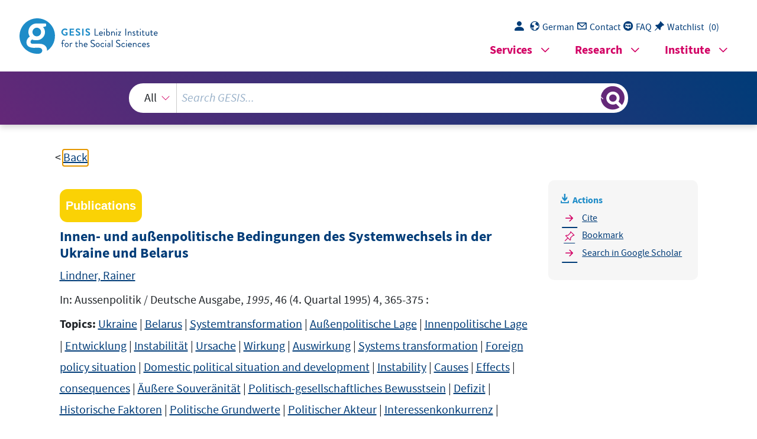

--- FILE ---
content_type: text/html; charset=UTF-8
request_url: https://search.gesis.org/services/get_stella_recommendation.php?doc_id=bszbw-wao-104795778
body_size: 226118
content:
{"hits":{"total":{"value":10,"relation":"eq"},"hits":[{"_index":"gesis-17-01-2026-02-01-12","_id":"gesis-ssoar-24493","_version":4,"_seq_no":419038,"_primary_term":1,"found":true,"_source":{"title":"Ostmitteleuropa nach dem Beitritt: Entwicklungen, Herausforderungen, Potentiale","id":"gesis-ssoar-24493","date":"2006","date_recency":"2006","abstract":"'Nachdem die L\u00e4nder im \u00f6stlichen Mitteleuropa am 1. Mai 2004 der Europ\u00e4ischen Union (EU) beigetreten sind, stellt sich dieser die Frage, welche mittelfristige Agenda die neuen EU-Staaten verfolgen und wie sie ihre Mitgliedschaft gestalten wollen. Wo liegen ihre Pr\u00e4ferenzen? Welchen Herausforderungen m\u00fcssen sie sich stellen? Werden sie ihre EU-Mitgliedschaft erfolgreich nutzen k\u00f6nnen? Ein Blick auf die EU-Beitrittstaaten zeigt, dass ihre Bezeichnung als 'neue Mitgliedsl\u00e4nder' schon bald obsolet werden k\u00f6nnte. Die einzelnen L\u00e4nder entwickeln sich so unterschiedlich, dass ihre Interessen mittelfristig auseinanderdriften d\u00fcrften. Gleichwohl bestehen auch Gemeinsamkeiten: Ein beachtliches internes Entwicklungsgef\u00e4lle wird auch durch das zumeist robuste Wirtschaftswachstum nicht entscheidend verringert. Vielerorts labile Parteiensysteme verursachen innenpolitische Unw\u00e4gbarkeiten, etwa den Vormarsch populistischer Parteien, die jedoch in der Regel keine konfrontative au\u00dfen- oder europapolitische Neuorientierung hervorrufen. In den n\u00e4chsten Jahren stehen die L\u00e4nder der Erweiterungswelle von 2004 vor einer doppelten Herausforderung: Zum einen m\u00fcssen sie den Beitritt abschlie\u00dfen, also die Binnenmarktintegration voranbringen und der Eingliederung in die Europ\u00e4ische W\u00e4hrungsunion bzw. in die Schengen-Zone n\u00e4her kommen, zum anderen neue europa- und au\u00dfenpolitische Ziele festlegen. Die Diskussion dieser Themen hat eingesetzt, bedarf aber einer Konkretisierung. Es zeichnen sich auch die Themen ab, aus denen mittelfristig innereurop\u00e4ische Kontroversen erwachsen k\u00f6nnen oder in denen die neuen Mitgliedsl\u00e4nder besondere Akzente setzen wollen. Im au\u00dfenpolitischen Bereich sind das die Themen Nachbarschaftspolitik, Russland und transatlantischen Beziehungen; dazu kommen spezifische Vorstellungen \u00fcber die Wirtschafts- und Sozialpolitik.' (Autorenreferat)","portal_url":"http:\/\/www.ssoar.info\/ssoar\/handle\/document\/24493","type":"publication","topic":["politische Agenda","EU-Erweiterung","politischer Prozess","Transformation","europ\u00e4ischer Markt","Russland","EU-Staat","Parteiensystem","europ\u00e4ische Integration","Europapolitik","Europ\u00e4isierung","postsozialistisches Land","transatlantische Beziehungen","EU","Wirtschaftspolitik","politische Entwicklung","EU-Politik","Europ\u00e4isches W\u00e4hrungssystem","Au\u00dfenpolitik","EU-Beitritt","europ\u00e4ische Sozialpolitik","UdSSR-Nachfolgestaat","Osterweiterung"],"person":["Lang, Kai-Olaf"],"person_sort":"Lang","links":[{"label":"URN","link":"http:\/\/nbn-resolving.de\/urn:nbn:de:0168-ssoar-244930"}],"document_type":"Forschungsbericht","institutions":["SWP"],"coreAuthor":["Lang, Kai-Olaf"],"coreCorpEditor":"Stiftung Wissenschaft und Politik -SWP- Deutsches Institut f\u00fcr Internationale Politik und Sicherheit","coreSjahr":"2006","coreZsband":"S 2","publishLocation_str_mv":"Berlin","coreLanguage":"de","urn":"urn:nbn:de:0168-ssoar-244930","data_source":"GESIS-SSOAR","index_source":"GESIS-SSOAR","database":"SSOAR - Social Science Open Access Repository","link_count":1,"gesis_own":1,"fulltext":1,"metadata_quality":10,"full_text":"                                 SWP-Studie  Stiftung Wissenschaft und Politik  Deutsches Institut f\u00fcr Internationale   Politik und Sicherheit  Kai-Olaf Lang  Ostmitteleuropa   nach dem Beitritt  Entwicklungen, Herausforderungen, Potentiale  S 2 Februar 2006  Berlin   swp@swp-berlin.org    ISSN 1 611 -6372    Ludwigkirchplatz 3- 4  1 071 9 Berlin  Telefon  +49 30 880 07-0  Fax  +49 30 880 07-1 00  www.swp-berlin.org  Deutsches Institut f\u00fcr  Internationale Politik und  Sicherheit  SWP  Stiftung Wissenschaft und  Politik  \u00a9 Stiftung Wissenschaft und  Politik, 2006    schriftlicher Genehmigung  gestattet.    der Stiftung Wissenschaft  und Politik ist auch in Ausz\u00fcgen nur mit vorheriger    Alle Rechte vorbehalten.  Abdruck oder vergleichbare  Verwendung von Arbeiten    Inhalt    5  Problemstellung und Schlussfolgerungen    7 Mitgliedschaft im Zeichen  fortschreitender Differenzierung    8  Innere Voraussetzungen und Entwicklungen   8  Interne Entwicklungsdiskrepanzen    9  Stetiges Wachstum, bleibender Reformbedarf   1 0  Hohe innenpolitische Fluktuation   1 0 Moderate Europaskepsis   1 2  Nach dem Beitritt, vor alten und neuen  Herausforderungen   1 2  Neue au\u00dfenpolitische Verortung?   1 3 Subregionale Kooperation   1 3  Finalisierung der Mitgliedschaft   1 4 Euro-\u00dcbernahme   1 6  Wegfall der Grenzkontrollen   1 7  \u00dcbernahme und Anwendung des Gemeinschaftsrechts   1 8 Welche EU?   1 9  M\u00f6gliche Kontroversen und Probleme   1 9  Au\u00dfen- und sicherheitspolitische Pr\u00e4ferenzen   1 9  Russland und Europ\u00e4ische Nachbarschaftspolitik   20  USA und transatlantische Beziehungen   20  Wirtschafts- und Sozialmodell   21  Innenpolitische Labilit\u00e4t   22  Aktive oder passive Mitgliedschaft?   25  Deutschland und die  ostmitteleurop\u00e4ischen Partner in der EU   29 Anhang: L\u00e4nderportr\u00e4ts   33 Estland   36  Lettland   39  Litauen   44  Polen   44  Tschechische Republik   44  Slowakei   44  Ungarn   44  Slowenien   44 Abk\u00fcrzungen            p\u00e4ischen Nachbarschaftspolitik, wobei - besonders  deutlich im Falle Polens - diese als eine Vorstufe zur  europ\u00e4ische Kontroversen erwachsen k\u00f6nnen. Au\u00dfenund sicherheitspolitisch legen viele der neuen Mitglieder den Akzent auf eine Intensivierung der Euroneuer au\u00dfenpolitischer Konsens vonn\u00f6ten.  Vor diesem Hintergrund zeichnen sich auch die  Themenbereiche ab, aus denen mittelfristig innertische Ziele festlegen. Die Diskussion zu diesen Fragen  hat eingesetzt, bedarf aber einer weiteren Konkretisierung. In einigen L\u00e4ndern (wie in Polen) ist dazu ein  bringen und der Eingliederung in die Europ\u00e4ische  W\u00e4hrungsunion bzw. in die Schengen-Zone n\u00e4herkommen, zum anderen neue europa- und au\u00dfenpoliin der Regel keine konfrontative au\u00dfen- oder europapolitische Neuorientierung verbunden ist.  In den n\u00e4chsten Jahren stehen die L\u00e4nder der Erweiterungswelle von 2004 vor einer doppelten Herausforderung: Zum einen m\u00fcssen sie die Mitgliedschaft  \u00bbfinalisieren\", also die Binnenmarktintegration voranteiensysteme sorgen f\u00fcr innenpolitische Unw\u00e4gbarkeiten, etwa - wie im Herbst 2005 in Polen - den  Vormarsch populistischer Parteien, mit denen jedoch  beachtliches internes Entwicklungsgef\u00e4lle wird auch  durch das zumeist robuste Wirtschaftswachstum  nicht entscheidend abgemildert. Vielfach labile Parwickeln sich so unterschiedlich, dass die Interessen  mittelfristig zunehmend auseinanderdriften d\u00fcrften.  Gleichwohl gibt es auch Gemeinsamkeiten: Ein jeweils  Werden sie in der Lage sein, die Mitgliedschaft erfolgreich zu nutzen?  Ein Blick auf den aktuellen Zustand der neuen  Mitgliedsl\u00e4nder zeigt, dass die Sammelbezeichnung  \u00bbneue Mitgliedsl\u00e4nder\" schon bald obsolet werden  k\u00f6nnte. Die einzelnen L\u00e4nder in der Region entaussieht und wie diese ihre Mitgliedschaft gestalten  wollen. Wo liegen ihre besonderen Pr\u00e4ferenzen?  Welchen Herausforderungen m\u00fcssen sie sich stellen?  Europa\". F\u00fcr die Bundesrepublik und die EU insgesamt stellt sich daher die Frage, wie die Agenda der  ostmitteleurop\u00e4ischen L\u00e4nder nach dem Beitritt    Problemstellung und Schlussfolgerungen  Ostmitteleuropa nach dem Beitritt.  Entwicklungen, Herausforderungen, Potentiale  F\u00fcr die acht L\u00e4nder aus dem \u00f6stlichen Mitteleuropa,  die am 1 . Mai 2004 der Europ\u00e4ischen Union beigetreten sind, endete die Zwischenphase des postkommunistischen \u00dcbergangs mit der \u00bbR\u00fcckkehr nach      SWP-Berlin  Ostmitteleuropa nach dem Beitritt  Februar 2006    5     Mitgliedschaft genutzt haben und welche nur ihren  Beitritt konsumieren wollen, werden jedoch f\u00fcnf bis  zehn Jahre verstreichen.  ralismus ausrichten. Thematisch und l\u00e4nderspezifisch  fokussiert, sollte es den neuen Mitgliedern als flexibler  und kooperationsbereiter Partner entgegentreten.  Angesichts der unterschiedlichen Entwicklungsdynamik werden die einzelnen L\u00e4nder vermutlich  auch in der EU verschiedene Rollen einnehmen.  Bis feststeht, welche Beitrittsl\u00e4nder die Vorteile der  Region insgesamt an einem mit multilateralen  Aktionsformen angereicherten, intensivierten Bilateerneut anzufachen und die Beziehungen zu den  Nachbarl\u00e4ndern zu belasten.  Deutschland sollte bei der Gestaltung seiner Beziehungen zu den neuen Unionsmitgliedern diese besonderen Rollen Polens und Ungarns ber\u00fccksichtigen  und sein Beziehungsgeflecht zu den L\u00e4ndern aus der  von Erfahrungen gegen\u00fcber dem k\u00fcnftigen EU-Mitglied Rum\u00e4nien. Innenpolitischer Zwist in Ungarn  droht jedoch die Problematik der Auslandsungarn  dynamisches und zugleich stabiles Element nach  S\u00fcdosteuropa hineinwirken - in die instabile Peripherie auf dem westlichen Balkan und als Vermittler  verleihen; verweigert es sich jedoch einer elastischen  Kompromissfindung in der EU, birgt es beachtliches  negatives Potential. Ungarn wiederum kann als  der Region kann der Europ\u00e4ischen Nachbarschaftspolitik durch seine Kenntnis der osteurop\u00e4ischen  Peripherie, vor allem der Ukraine, besondere Impulse  in diesem Zusammenhang ist, ob Polen und Ungarn sich  als willens und f\u00e4hig erweisen, ihre Mitgliedschaft  derart aktiv wahrzunehmen. Polen als das gr\u00f6\u00dfte Land  zusetzen, dann k\u00f6nnen sie in einer wichtigen europ\u00e4ischen Transitregion als Exporteure von Stabilit\u00e4t  und Prosperit\u00e4t fungieren. Von besonderer Bedeutung  wachsender gesellschaftlicher Ablehnung eines wirtschaftsliberalen Kurses rechnen m\u00fcssen.  Gelingt es den neuen Mitgliedsl\u00e4ndern aus Ostmitteleuropa, ihre europa- und au\u00dfenpolitischen Ziele  klar zu definieren, die Mitgliedschaft zu \u00bbvollenden\"  und ihre Interessen ohne Konfrontationen durchvieler Beitrittsl\u00e4nder f\u00fcr das angels\u00e4chsische Sozialund Wirtschaftsmodell birgt weiteren Konfliktstoff,  wenngleich die reformorientierten Regierungen mit  ziehungen vor der europ\u00e4ischen Sicherheitskooperation werden Bestand haben, auch wenn die europ\u00e4ische Dimension aufgewertet wird. Die Affinit\u00e4t  einhergehen. Insbesondere der Primat der Zusammenarbeit mit den USA in sicherheitspolitischen  Fragen bzw. der Vorrang der transatlantischen Begraduelle \u00bbEurop\u00e4isierung\" des au\u00dfen- und sicherheitspolitischen Handelns wird dort jedoch nicht  mit einer Reduktion der atlantischen Komponente  entschlossene Haltung gegen\u00fcber vermeintlicher  russischer Dominanz im postsowjetischen Bereich.  Die in allen neuen Mitgliedsl\u00e4ndern zu erwartende  Problemstellung und Schlussfolgerungen  Erweiterungspolitik verstanden wird. Gleichzeitig  fordern L\u00e4nder wie Polen oder die baltischen Staaten  im Umgang mit Russland mehr Standhaftigkeit, eine  gemeinsame europ\u00e4ische Positionierung und eine      SWP-Berlin  Ostmitteleuropa nach dem Beitritt  Februar 2006    6   Beitrittsl\u00e4nder deutliche Defizite diagnostiziert werden, vgl.  Klaus Schwab\/Michael E. Porter u.a. (Hg.), Global Competitiveness  Report 2004-2005, Basingstoke\/New York 2004, <www.weforum.  org\/pdf\/Gcr\/Executive_Summary_GCR_04>; siehe auch Schaubild 1  (\u00bbWertsch\u00f6pfung f\u00fcr die kapital- und arbeitsintensiven  Wirtschaftszweige in den Mitgliedstaaten, 2001 \") bei Hendrikus Storm, \u00bbSpezialisierung im Verarbeitenden Gewerbe in  der EU\", in: Statistik kurz gefasst, Industrie, Handel und Dienstleistungen (Eurostat), Nr. 41 \/2004, <http:\/\/epp.eurostat.cec.eu.int\/  cache\/ITY_OFFPUB\/KS-NP-04-041 \/DE\/KS-NP-04-041 -DE.PDF>.  3  Vgl. Dietmar Hornung, \u00bbDrei sind reif f\u00fcr die EU\", in: Frankfurter Allgemeine Zeitung, 1 8.3.2004.  sische Faktor\" spielt in ihren \u00dcberlegungen keine  \u00e4hnlich herausragende Rolle.  dem \u00f6stlichen Mitteleuropa sich bem\u00fchen werden,  ein Gleichgewicht zwischen dem europ\u00e4ischen und  dem atlantischen Vektor herzustellen; auch der \u00bbrusWege. Polen und die baltischen Staaten werden einen  eher proamerikanischen und russlandskeptischen  Kurs beibehalten, w\u00e4hrend die anderen L\u00e4nder aus  interessiert sind.  Au\u00dfen- und sicherheitspolitisch bevorzugen die  neuen Mitgliedsl\u00e4nder ebenfalls unterschiedliche  als nominell arme oder agrarische L\u00e4nder, die eher  am Status quo und an umfangreichen regionalpolitischen oder landwirtschaftlichen Finanztransfers  p\u00e4ischen Politikfeldern zur Folge. Dynamische und\/  oder wohlhabendere Reforml\u00e4nder wie Estland,  Slowenien oder die Tschechische Republik nologie, die f\u00fcr den wirtschaftlichen Aufholprozess  strategisch wichtig sind, immense Diskrepanzen zu  beobachten sind, Lettland dagegen lag, was die genannten Parameter  betrifft, nahe bei den reformpolitischen Nachz\u00fcglern  Bulgarien und Rum\u00e4nien. \u00f6konomischen Stabilit\u00e4t und Wettbewerbsf\u00e4higkeit  das Durchschnittsniveau der vier Koh\u00e4sionsl\u00e4nder  Irland, Griechenland, Portugal und Spanien erreicht.  Die Tschechische Republik etwa hatte noch vor dem  Beitritt hinsichtlich der ordnungspolitischen und  institutionellen Rahmenbedingungen, der makrogenommen, gab es im Hinblick auf Konvergenz und  Harmonisierung zum EU-Durchschnitt von Anfang an  substantielle Unterschiede unter den Neumitgliedern.  Zehner-Erweiterung werde eine Gruppe weitgehend  gleich gut vorbereiteter und in ihren Reformen \u00e4hnlich weit fortgeschrittener L\u00e4nder in die Union aufrischem Gep\u00e4ck\" und Ort auf der politischen Landkarte Europas.  Zu den sichtbarsten Entwicklungen, die die Region  auch nach dem Beitritt charakterisieren werden,  geh\u00f6rt eine wachsende zwischenstaatliche Differenzierung. Entgegen dem verbreiteten Eindruck, mit der  anderen Voraussetzungen ab und folgte abweichenden trajectories; das Verh\u00e4ltnis zu Nachbarn und Gro\u00dfm\u00e4chten variiert nach wie vor deutlich, je nach \u00bbhisto\u00bbreal existierende Sozialismus\" nahm eben \u00e4u\u00dferst  unterschiedliche Auspr\u00e4gungen an, die sozial-\u00f6konomische und politische Umgestaltung lief unter jeweils  und durch die Positionierung in einem geopolitisch  prek\u00e4ren \u00bbZwischeneuropa\". Dieselben Faktoren sorgen aber auch f\u00fcr Kontraste und Besonderheiten: Der  Erfahrungen mit vier (oder mehr) Jahrzehnten totalit\u00e4rer Diktatur, durch die Notwendigkeit postkommunistischer Systemtransformation auf vielerlei Ebenen  tenen L\u00e4nder aus dem \u00f6stlichen Mitteleuropa waren  niemals eine homogene Gruppe. Verbunden sind sie  durch Geschichte und Geographie, also durch die  Mitgliedschaft im Zeichen fortschreitender Differenzierung  Mitgliedschaft im Zeichen fortschreitender Differenzierung    Die im Mai 2004 der Europ\u00e4ischen Union beigetre- Beitritts weiter hinten liegenden Mitgliedstaaten  ihren Abstand zu den anderen reduzieren werden.  Im Gegenteil: Da bei F\u00e4higkeiten wie Innovationskraft,  Konkurrenzf\u00e4higkeit oder Verbreitung von Hochtech2 k\u00f6nnte die Schere k\u00fcnftig weiter  auseinander gehen.  Sozial-\u00f6konomische Strukturunterschiede haben  abweichende Interessen und Ziele in wichtigen euro3 werden  als potentielle Nettozahler einer Redimensionierung  oder einem forschungs- und innovationsorientierten  Umbau des EU-Haushalts offener gegen\u00fcberstehen    2  So wird im Global Competitiveness Report 2004-2005 des  Weltwirtschaftsforums ein kometenhafter Aufstieg Estlands  in der Wettbewerbsf\u00e4higkeit vermerkt, w\u00e4hrend f\u00fcr andere    1  Obwohl in allen L\u00e4ndern    ein mehr oder weniger dynamisches Wirtschaftswachstum zu verzeichnen ist, kann es nicht als  gesichert gelten, dass auch die zum Zeitpunkt des    1  Federico Foders\/Daniel Piazolo\/Rainer Schweickert, Fit f\u00fcr  die EU? Indikatoren zum Stand der Wirtschaftsreformen in den  Kandidatenl\u00e4ndern, Kiel: Institut f\u00fcr Weltwirtschaft, Juni 2002  (Kieler Diskussionsbeitr\u00e4ge, 389\/390).  SWP-Berlin  Ostmitteleuropa nach dem Beitritt  Februar 2006    7   lenni! 1 0 pontban a modern Magyarorsz\u00e1gr\u00f3l \u00e9s a baloldalr\u00f3l\" [Wagen wir es, links zu sein! In zehn Punkten \u00fcber ein  modernes Ungarn und die Linke], in: Mozg\u00f3 vil\u00e1g , (2004) 3.  sich, wie im Falle der alten Koh\u00e4sionsl\u00e4nder Irland,  Spanien, Portugal und Griechenland, Konvergenz auf  mit einer Pr\u00e4ferenz f\u00fcr populistische und euroskeptische Orientierungen.  Ob strukturpolitische Ma\u00dfnahmen Abhilfe schaffen  werden, ist unklar. Erfahrungen aus der alten EU zeigen, dass solche Diskrepanzen durch Regionalpolitik  allein nicht behoben werden k\u00f6nnen. Selbst dort, wo  politischen Polarisierung vieler L\u00e4nder - hier prosperierende Regionen mit vorwiegend moderaten und  proeurop\u00e4ischen Einstellungen, da periphere Zonen  gekoppelten Randzone hinauslaufen. Zu den damit  verbundenen gesellschaftlichen und politischen Konsequenzen geh\u00f6rt auch das Risiko einer territorialkeiten\" regionen\", sind es in Mittel- und Osteuropa lediglich  7 Prozent. Nach der jetzigen Erweiterungsrunde leben  mehr als 1 40 Millionen Menschen in peripheren  Agrar-, Industrie- und Dienstleistungsregionen; das  sind fast doppelt so viele wie in der EU der 1 5. l\u00e4nder von der Struktur der \u00bbalten\" EU abweichen.  Leben in Westeuropa etwa 80 Prozent der Bev\u00f6lkerung  in \u00bbmetropolitanen, industriellen oder terti\u00e4ren Kernund haben sich nach 1 989 verfestigt oder sogar verst\u00e4rkt. Ein Blick auf das wirtschaftsgeographische  Profil der Regionen verdeutlicht, wie sehr die BeitrittsGrenzregionen zur alten EU und stagnierenden Gebieten etwa an der neuen EU-Au\u00dfengrenze. Vielfach  sind diese strukturellen Unterschiede aus kommunistischen oder vorkommunistischen Zeiten \u00bbererbt\"  in Polen, Ungarn oder der Slowakei) besteht ein klarer  West-Ost-Gegensatz, mit entwickelten Regionen in  diesem Hintergrund wieder umkehren.  sind, gibt es ein ausgepr\u00e4gtes Stadt-Land-Gef\u00e4lle oder,  genauer, ein Gef\u00e4lle zwischen hauptst\u00e4dtischer Agglomeration und l\u00e4ndlicher Peripherie. Mancherorts (wie  tig gute Chancen haben. Die unmittelbar nach dem  Beitritt zu beobachtende Tendenz eines R\u00fcckgangs  europaskeptischer Stimmungen k\u00f6nnte sich vor  fach labilen und fragmentierten Parteiensysteme sind  daher relativ gering; populistische Neueinsteiger  und ein polarisierender Politikstil werden auch k\u00fcnfpolitischen Z\u00fcndstoff sorgen. Das wiederum kann die  innenpolitischen Auseinandersetzungen versch\u00e4rfen.  Die Aussichten auf eine rasche Stabilisierung der vielund weitere Ma\u00dfnahmen zur Haushaltskonsolidierung und zum Umbau der sozialen Sicherungssysteme  werden aber weiterhin f\u00fcr gesellschaftlichen und  Wachstumsimpulse oder Abmilderung regionaler  Einkommensunterschiede eintreten.  Zwar werden die neuen Mitgliedsl\u00e4nder voraussichtlich auch in naher Zukunft mit einem satten  Wirtschaftswachstum rechnen k\u00f6nnen, die anhaltend  ung\u00fcnstige Situation auf den meisten Arbeitsm\u00e4rkten  Mitgliedstaaten auf unabsehbare Zeit f\u00fcr ein wirksames und vor allem gro\u00dfz\u00fcgig finanziertes System  horizontaler Transfers zur Stimulierung regionaler  werden ihnen dauerhaft besondere Aufmerksamkeit  widmen m\u00fcssen. Innerhalb der Europ\u00e4ischen Union  werden deshalb die meisten der 2004 beigetretenen  Unterschiede in der regionalen Entwicklung lassen  sich auch im Rahmen der EU-Strukturpolitik nur  schwer beheben. Die politisch Verantwortlichen  Belastung k\u00f6nnten sich dabei die in fast allen L\u00e4nder  zu beobachtenden internen wirtschafts- und sozialr\u00e4umlichen Diskrepanzen erweisen. Die immensen  p\u00e4ischen Union h\u00e4ngt zu einem beachtlichen Ma\u00dfe  davon ab, mit welchen inneren Dauerproblemen sie  konfrontiert sind. Als auf lange Sicht bedeutsamste  Innere Voraussetzungen und Entwicklungen  Innere Voraussetzungen und Entwicklungen    Das Verhalten der neuen Mitgliedstaaten in der Euro4 Mittlerweile sind sich die politischen Eliten in den  neuen Mitgliedsl\u00e4ndern der Problematik, die sich aus  diesen territorialen Spaltungen ergibt, bewusst. Ein  Ungarn, Polen oder Litauen \u00bbder zwei Geschwindig5 w\u00fcrde auf ein Nebeneinander von einem oder    mehreren binnenmarktintegrierten Entwicklungskernen und einer vom europ\u00e4ischen Mainstream abInterne Entwicklungsdiskrepanzen    4  Martin Heidenreich, \u00bbTerritoriale Ungleichheiten in der  erweiterten EU\", in: K\u00f6lner Zeitschrift f\u00fcr Soziologie und SozialIn allen L\u00e4ndern, die im Mai 2004 der EU beigetreten  psychologie, 55 (2003) 1 , S. 31 -58 (46f).  5  Das Bild vom \u00bbUngarn der zwei Geschwindigkeiten\"  stammt vom jetzigen ungarischen Ministerpr\u00e4sidenten  Gyurcs\u00e1ny, vgl. Ferenc Gyurcs\u00e1ny, \u00bbMerj\u00fcnk baloldalinak  Februar 2006      SWP-Berlin  Ostmitteleuropa nach dem Beitritt  8   Mitgliedsl\u00e4nder reduzierte. geschlagen. Die Arbeitslosenquote rangiert mit Ausnahme Ungarns und Sloweniens zwischen knapp  1 0 und 1 9 Prozent. Nur in der Slowakei konnte der  Anteil der Besch\u00e4ftigungslosen in den letzten Jahren  deutlich reduziert werden, er liegt aber dort immer  noch bei 1 3 Prozent.  All diesen L\u00e4ndern stehen in den n\u00e4chsten Jahren  Strukturreformen - vor allem der Umbau der sozialen  wachstum. Doch auch andere L\u00e4nder in Ostmitteleuropa steigerten erfolgreich ihre Ausfuhren, so dass  sich insgesamt das Handelsbilanzdefizit der neuen  Jahren einen hohen Zustrom an ausl\u00e4ndischen Direktinvestitionen verbuchen konnten (Tschechische Republik, Ungarn, Estland), erzielten ein kr\u00e4ftiges Exportgelassen. Das Wachstum speist sich gegenw\u00e4rtig st\u00e4rker als fr\u00fcher aus einer Expansion der Investitionst\u00e4tigkeit. Vor allem die L\u00e4nder, die in den letzten  voran und haben ihre Schw\u00e4chephase vom Ende der  neunziger Jahre und Anfang des laufenden Jahrzehnts  (Tschechische Republik, Polen) definitiv hinter sich  8  Marek W. Kozak, \u00bbSkutki integracji z UE dla polskich  region\u00f3w\" [Folgen der Integration mit der EU f\u00fcr die polnischen Regionen], in: Korzy\u015b ci i koszty cz\u0142 onkostwa Polski w Unii  Europejskiej [Nutzen und Kosten der Mitgliedschaft Polens in  der EU], Warschau: Centrum Europesjkie Natolin, 2003,  S. 67-95.  fristig fortbestehen.  sich auf absehbare Zeit ein stabiles Wirtschaftswachstungen, dass bestehende raumwirtschaftliche Unterschiede k\u00fcnftig noch zunehmen. impact upon the growth rates of either labour or total  factor productivity in the poorer regions\". einher. Stetiges Wachstum, bleibender Reformbedarf  Tabelle 1   Wirtschaftliche Indikatoren der neuen Mitgliedsl\u00e4nder (f\u00fcr 2005: Prognose)    BIP*  Konsumentenpreise*  Arbeitslosenquote**  Staatsverschuldung***  2004 2005  2004 2005  2004 2005  2004 2005  Estland 7,8 7,7 3,0 3,7  9,7 9,3  1 ,7 0,6  Lettland 8,3 9,0 6,2  6,6  1 0,4 9,8  1 ,1  0,8  Litauen 7,0 6,5  1 ,2 2,8  11 ,4  1 0,5  1 ,4 2,0  Polen 5,4 3,2 3,5 2, 1   1 9,1   1 8,2 3,9  3,9  Tschechien 4,4  4,8  2,8  1 ,9  1 0,2 9,7 3,0 3,5  Slowakei 5,5  5,0  7,5  3,0  1 4,3  11 ,5 3, 1  3,0  Ungarn 4,2 3,7 6,8 3,7  6, 1  7, 1  5,4  6, 1   Slowenien 4,2 3,8 3,6 2,5  6,3 6,2 2, 1   1 ,9  *  Bruttoinlandsprodukt, Ver\u00e4nderung zum Vorjahr in %.  ** Jahresdurchschnitt in %.  *** In % des BIP.  Quelle: Bank Austria Creditanstalt, CEE-Report, (2005) 4, <www.ba-ca.com\/informationspdfs\/CEE_4-2005.pdf>.    nationalstaatlicher Ebene verzeichnen l\u00e4sst, ging  tum fortsetzen; 2005 liegt es zwischen 4 und 9 Prozent  dieser Prozess mit wachsender regionaler Divergenz  (siehe Tabelle 1 ). Neben den kleinen, agilen Reform6 F\u00fcr L\u00e4nder wie Griechenland und Spanien  vorreitern, die ein \u00e4u\u00dferst dynamisches Wachstum  wurde dezidiert festgestellt, \u00bbthere is no statistical  aufweisen k\u00f6nnen (baltische Staaten, Slowakei),  evidence that Structural Funds have had a positive  schreiten auch die gr\u00f6\u00dferen Volkswirtschaften stetig  7 Auch in  den neuen Mitgliedsl\u00e4ndern gibt es daher Bef\u00fcrch8 Zumindest werden  sie entsprechend den angesprochenen Mustern mittelStetiges Wachstum, bleibender Reformbedarf  In allen ostmitteleurop\u00e4ischen Beitrittsl\u00e4ndern wird  9    Auf den Arbeitsm\u00e4rkten hat sich das stetige Wirt6 Vgl. Rolf Caesar\/Konrad Lammers\/Hans-Eckart Scharrer schaftswachstum bislang allerdings kaum nieder(Hg.), Konvergenz und Divergenz in der Europ\u00e4ischen Union:    empirische Befunde und wirtschaftspolitische Implikationen, BadenBaden 2003 (Ver\u00f6ffentlichungen des Hamburgischen WeltWirtschafts-Archivs, Bd. 74).  7  Michel Boldrin\/Fabio Canova, Inequality and Convergence:  Reconsidering European Regional Policies, Paper presented at the 31st  Panel Meeting of \u00bbEconomic Policy\", Lissabon, 1 4.-1 5.4.2000, S. 35,  <www.econ.umn.edu\/~mboldrin\/Papers\/ep.pdf>.    9  Xplicit, CEE-Kommentar (Bank Austria Creditanstalt),   (2005) 1 , <www.ba-ca.com\/informationspdfs\/Xplicit_CEEKommentar_1 4-01 -05_g.pdf>.  SWP-Berlin  Ostmitteleuropa nach dem Beitritt  Februar 2006      9   tungen, die an die EU-Mitgliedschaft gestellt wurden,  greifender positiver Effekte nach den hohen ErwarEntt\u00e4uschung angesichts erst mittel- und langfristig  die mit einem national und sozial orientierten Konservativismus die Parlaments- und Pr\u00e4sidentschaftswahlen vom September 2005 f\u00fcr sich entschied.  schied zu den meisten \u00bbradikalen\" Str\u00f6mungen durchaus mehrheitsf\u00e4hig. Als Prototyp darf die polnische Partei \u00bbRecht und Gerechtigkeit\" (PiS) gelten,  zurechnen sind, jedenfalls keine Anti-System-Politik  verfolgen, sich aber eines aggressiven, polarisierenden  Politikstils bedienen. Diese Kr\u00e4fte sind - im Unterkale Gruppierungen unterschiedlicher Couleur verf\u00fcgen in vielen Beitrittsl\u00e4ndern \u00fcber ein Stimmenpotential zwischen 1 0 und 40 Prozent. Noch st\u00e4rker  sind \u00bbgem\u00e4\u00dfigte\" Populisten einzusch\u00e4tzen, also  Politiker und Parteien, die kein klares Profil haben,  eventuell der Mitte des politischen Spektrums zuUspaskich mit seiner Arbeitspartei und anderer populistischer Parteien bei den litauischen Parlamentswahlen. National- und linkspopulistische sowie radididaten in die zweite Runde der slowakischen Pr\u00e4sidentschaftswahlen oder die Siege des dubiosen litauisch-russischen Gesch\u00e4ftsmanns und Politikers Viktor  reichen Erfolge nationalistischer oder radikaler Parteien bei den Wahlen zum Europaparlament im Beitrittsjahr 2004, der Einzug zweier kontroverser Kanund populistische Parteien und Politiker k\u00f6nnen in  den Beitrittsl\u00e4ndern immer wieder re\u00fcssieren. Angebotsseite sowie Unzufriedenheit mit den etablierten politischen Akteuren schaffen nicht zuletzt Raum  f\u00fcr konfrontative und demagogische Politik. Radikale  kam es daraufhin zu Regierungsumbildungen.  Schwache Loyalit\u00e4ten von W\u00e4hlern gegen\u00fcber den  Parteien, h\u00e4ufige Ver\u00e4nderungen auf der politischen  nationalen Wahlen von 20 bis 30 Prozentpunkten. Im  Schnitt verloren die Regierungsparteien knapp 20 Prozentpunkte - doppelt so viel wie in der EU- 1 5. In mehreren L\u00e4ndern (Polen, Tschechische Republik, Ungarn)  Sozialdemokratie oder die polnische Linksallianz  erlitten Einbu\u00dfen gegen\u00fcber den vorangegangenen  das Nein zu den Regierungskoalitionen in den neuen  Mitgliedstaaten deutlicher aus als in den alten  EU-L\u00e4ndern. Regierende Parteien wie die tschechische  ber 2005 nicht weniger als 30 Prozentpunkte verloren.  Die Rechte und die rechte Mitte in Polen werden sich  m\u00f6glicherweise komplett neu organisieren.  Bei den Wahlen zum Europ\u00e4ischen Parlament, die  als \u00bbsecond-order-elections\" ohnehin den Charakter  von \u00bbDenkzettelwahlen\" besitzen, fiel denn auch  vorausgegangenen Legislaturperiode in Erscheinung  getreten waren. In Polen hat die sozialdemokratische  Linksallianz bei den Parlamentswahlen vom SeptemParteiensysteme in st\u00e4ndigem Wandel. In Estland,  Lettland und Litauen gingen aus den letzten Parlamentswahlen Parteien als Sieger hervor, die erst in der  ist hier ausgepr\u00e4gter. Regierungsparteien werden  h\u00e4ufiger durch \u00bbnegatives W\u00e4hlen\" abgestraft. Vor  allem in den baltischen Staaten und in Polen sind die  W\u00e4hler wechseln deshalb schneller zu politischen  Alternativen als in der \u00bbalten EU\", und auch die Pendelbewegung zwischen Regierung und Opposition  in Aussicht.  Grad an innenpolitischer Fluktuation kennzeichnend.  Nur in begrenztem Ma\u00dfe haben sich Bindungen  zwischen W\u00e4hlern und Parteien herausgebildet. Die  neue Finanzministerin eine Lockerung der fiskalischen Austerit\u00e4t forderte, stellte der Premierminister  eine moderate R\u00fcckf\u00fchrung des Haushaltsdefizits  gelegt werden. Die aus den polnischen Parlamentswahlen hervorgegangene Administrative sendete erst  einmal widerspr\u00fcchliche Signale aus: W\u00e4hrend die  jahr 2005 und Sommer 2006 Wahlk\u00e4mpfe stattfinden,  d\u00fcrften energische Sparpakete - wenn \u00fcberhaupt erst nach der Konstituierung neuer Regierungen aufund die Haushaltssanierung zu verw\u00e4ssern. Vor allem  in den gr\u00f6\u00dferen Neumitgliedsl\u00e4ndern Polen, Ungarn  und Tschechische Republik, in denen zwischen Fr\u00fchk\u00e4mpfen kommen. In Anbetracht des Vormarschs  oppositioneller oder populistischer Parteien k\u00f6nnten  Regierungen dann dazu neigen, zur\u00fcckzuweichen  Innere Voraussetzungen und Entwicklungen  Sicherungssysteme - bevor, durch die sie, nicht zuletzt mit Blick auf die Euro-Einf\u00fchrung, eine nachhaltige Budgetkonsolidierung bewerkstelligen wollen.  Naturgem\u00e4\u00df wird es dabei zu intensiven Verteilungs1 0 Besonders anschauliche Beispiele hierf\u00fcr sind die zahlHohe innenpolitische Fluktuation  F\u00fcr die meisten Beitrittsl\u00e4nder ist zudem ein hoher    Moderate Europaskepsis  Bislang ist der vielfach bef\u00fcrchtete \u00bbBeitrittskater\",    10  Kai-Olaf Lang, \u00bbPolitische Profile der neuen MitgliedFebruar 2006  staaten aus Ostmitteleuropa und ihre Bedeutung f\u00fcr die    Europ\u00e4ische Union\", in: Integration, 27 (Mai 2004) 1 -2,     S. 1 2-27.  SWP-Berlin  Ostmitteleuropa nach dem Beitritt  10   stimmung zum Vertrag ging jedenfalls stark zur\u00fcck.    vorn. Nach dem negativen Ausgang der Referenden in  Frankreich und den Niederlanden machten indes die  Gegner des Verfassungsvertrags Boden wett; die Zumit den Einstellungen zum Verfassungsvertrag. In  Polen und der Tschechischen Republik lagen in Umfragen lange Zeit die Bef\u00fcrworter des Vertrags klar  EU. Diese und viele der kurzfristig ins Lager der Proeurop\u00e4er \u00dcbergewechselten k\u00f6nnen ihre Meinung  leicht \u00e4ndern. Dies zeigt sich etwa im Zusammenhang  nahme der Europ\u00e4ischen Verfassung], Warschau: Centrum  Badania Opinii Spo\u0142 ecznej (CBOS), November 2004 (Raport  z bada\u0144 , Nr. 1 81 ), <www.cbos.pl>.? gen in Zusammenhang gebracht, vgl. Wzrost Poparcia dla  Cz\u0142 onkostwa w UE i Przyj\u0119 cia Europejskiej Konstytucji [Anstieg der  Unterst\u00fctzung f\u00fcr die Mitgliedschaft in der EU und die Anwurde. 12  Letzteres wird mit der Aussicht auf die unmittelbar in die  Taschen der polnischen Landwirte flie\u00dfenden Direktzahlundemokraten), Polen (Freiheitsunion, Sozialdemokratie), der Tschechischen Republik (Josef Zieleniec und  Wahlkampf pr\u00e4gten. \u00dcberdies konnten in mehreren  Beitrittsl\u00e4ndern auch dezidiert proeurop\u00e4ische Parteien und Politiker re\u00fcssieren, so in Estland (Sozialsicht, den Regierungsparteien eine Lektion zu erteilen.  Dementsprechend waren es vielfach nicht europ\u00e4ische, sondern innenpolitische Themen, die den  wenig EU-begeisterten polnischen Bauern. nicht \u00fcberbewertet werden. Hinter dem Zuspruch,  den diese Parteien erfuhren, stand in den meisten  F\u00e4llen nicht die Ablehnung der EU, sondern die Ab\u00bbeurop\u00e4ischen Integration\" Werte, die zuletzt  1 996  erzielt worden waren. Nach dem Beitritt erh\u00f6hte sich  selbst die Europa-Freundlichkeit unter den traditionell  f\u00fchrten \u00fcberall Moderate Europaskepsis  Tabelle 2  Einsch\u00e4tzung der EU-Mitgliedschaft vor und nach dem Beitritt  Frage: \u00bbDie Mitgliedschaft in der EU ist eine ...\"    Tschechien  Estland  Ungarn  Litauen  Lettland  Polen  Slowakei  Slowenien  a b  a b  a b  a b  a b  a b  a b  a b  gute Sache  4 1  44 3 1  4 1  45 39 33 36 52 57 42 54  46  50 40  43  schlechte Sache  1 7  11  2 1   11   1 5  1 4 22  1 5  1 2  1 2  1 8  8   9   7  1 3  9  weder noch  28 44 39 42 32 42 38 47 30 27 33 34  39  42 44  46  a = Candidate Countries Eurobarometer, 2004.1 , Untersuchungszeitraum Februar-M\u00e4rz 2004.  b = Eurobarometer 64, Untersuchungszeitraum Oktober-November 2005.  Quelle: Eurobarometer 61  -  Candidate Countries Eurobarometer 2004.1, Comparative Highlights, Mai 2004,  <http:\/\/europa.eu.int\/comm\/public_opinion\/archives\/cceb\/2004\/cceb_2004.1 _highlights.pdf>;  Eurobarometer 64, First Results, Die \u00f6ffentliche Meinung in der Europ\u00e4ischen Union, Standard Eurobarometer, Dezember 2005,  <http:\/\/europa.eu.int\/comm\/public_opinion\/archives\/eb\/eb64\/eb64_first_de.pdf >.    ausgeblieben. Die ersten anderthalb Jahre in der Euro- die Europ\u00e4ischen Demokraten) oder Slowenien (Lojze  p\u00e4ischen Union wurden in den ostmitteleurop\u00e4ischen  Peterle).  Beitrittsl\u00e4ndern durchweg positiv aufgenommen und  Gleichwohl sollte man sich davor h\u00fcten, aus diesen  11  zu einer wachsenden Zustimmung  Sachverhalten eine dauerhaft hohe EU-Akzeptanz  zur Mitgliedschaft (siehe Tabelle 2). In Polen, dem  abzuleiten. Immer noch gibt es einen hohen Anteil  gr\u00f6\u00dften Beitrittsland, erreichte die Bef\u00fcrwortung der  von neuen Unionsb\u00fcrgern ohne eigene Position zur  1 2  Zwar gab es Erfolge europaskeptischer Parteien bei  den Wahlen zum Europaparlament, doch sollten diese      11  Mit Ausnahme Ungarns, wo der R\u00fcckgang aber schwach  ausfiel und das Lager der EU-Gegner ebenfalls schw\u00e4cher  SWP-Berlin  Ostmitteleuropa nach dem Beitritt  Februar 2006      11   integrationsfreundlichen Kr\u00e4ften gegen\u00fcber.  welchen Partnern der Vorrang zu geben ist. Hier  stehen europaskeptische und ideologisch st\u00e4rker am  angloamerikanischen Raum orientierte Str\u00f6mungen  l\u00e4sst. Zumindest in Polen und der Tschechischen  Republik streiten die f\u00fchrenden Parteien \u00fcber die  Grundausrichtung der Europapolitik und die Frage,  au\u00dfenpolitischen Priorit\u00e4ten von allen relevanten  politischen Akteuren bejaht werden, in anderen aber  ein neuer au\u00dfenpolitischer Konsens auf sich warten  Ende 2004.  Unverkennbar ist auch, dass zwar in einigen L\u00e4ndern (etwa den baltischen Staaten) die neu gefassten  druck des Interesses an der Europ\u00e4ischen Nachbarschaftspolitik war bisher das polnische bzw. polnischlitauische Engagement w\u00e4hrend der Ukraine-Krise  angestellt. Hier sind - etwa von Polen, Litauen oder  Ungarn - sogar konzeptionelle Vorschl\u00e4ge pr\u00e4sentiert  und Aktivit\u00e4ten initiiert worden. Sichtbarster Auszierte Ma\u00dfnahmenkataloge oder stringente Konzeptionen dahinter. Am ehesten werden konkrete \u00dcberlegungen im Rahmen der Nachbarschaftspolitik  bzw. die Fortf\u00fchrung des Erweiterungsprozesses entsch\u00e4rfen oder gar \u00fcberwinden.  Die Diskussionen \u00fcber neue au\u00dfenpolitische Ziele  k\u00f6nnen indes nicht dar\u00fcber hinwegt\u00e4uschen, dass  es sich h\u00e4ufig lediglich um gut gemeinte Absichtserkl\u00e4rungen handelt. Nur selten stehen ausdifferenprofilieren; sie m\u00f6chten zu einem \u00bbeuroatlantischen\"  Westen dazugeh\u00f6ren und ihre Randlage in der EU  durch die Stabilisierung des unmittelbaren Umfeldes  Die L\u00e4nder Ostmitteleuropas, so der Eindruck, den  diese Dokumente und die einschl\u00e4gigen Debatten  vermitteln, wollen sich als gute Unionsmitglieder  lichen Nachbarn der gr\u00f6\u00dferen Europ\u00e4ischen Union;   ?der Wunsch, die Au\u00dfenpolitik der EU st\u00e4rker als  bislang als \u00bbgemeinsames\" Projekt zu begreifen.  strategischen Verkopplung zwischen Europa und  Amerika;  ?   die Forderung nach einer Aufwertung der Kooperationsbeziehungen mit den \u00f6stlichen bzw. s\u00fcd\u00f6stheits- oder verteidigungspolitische Grundlagendokumente novelliert. Dabei tauchen durchg\u00e4ngig drei  gro\u00dfe Themen auf:  ?   der Ruf nach funktionierenden transatlantischen  Beziehungen und einer langfristig gesicherten  der Realisierung der au\u00dfen- und sicherheitspolitischen Fundamentalziele EU- und Nato-Mitgliedschaft. Vielfach wurden oder werden au\u00dfen-, sicher\u00bbneue\" Au\u00dfenpolitik nach dem EU-Beitritt bzw. nach  Schlie\u00dflich m\u00fcssen sich die neuen Mitglieder vergegenw\u00e4rtigen, welches Leitmodell oder zumindest  welche Kernelemente die k\u00fcnftige EU aufweisen soll.  angeh\u00f6ren (Euro-Einf\u00fchrung, Schengen-Zone), und  ergibt sich au\u00dferdem aus der stringenten Umsetzung  des rechtlichen Besitzstandes der Gemeinschaft.  Beitritt vorgegebene, \u00bbharte\" Handlungsanforderung  resultiert aus der Eingliederung in Integrationsprojekte, denen die neuen Mitgliedsl\u00e4nder noch nicht  vor dem Beitritt verbal immer wieder hervorgehobene  Kooperation mit geographischen Nachbarn im Rahmen subregionaler Strukturen hat. Eine durch den  schaft Rechnung tragen, und die Suche nach Partnern  in der Union. Dabei m\u00fcssen sich die Neumitglieder  insbesondere vergewissern, welchen Stellenwert die  forderungen, die Positionierung hinsichtlich der  zuk\u00fcnftigen Entwicklung der EU und die \u00bbFinalisierung\" der Mitgliedschaft im Vordergrund.  Die au\u00dfenpolitische Dimension der \u00bbNach-BeitrittsAgenda\" umfasst die Festlegung au\u00dfen- und sicherheitspolitischer Priorit\u00e4ten, die der Z\u00e4sur EU-MitgliedMit Blick auf die EU stehen, abgesehen von der zentralen Aufgabe, l\u00e4ngerfristig wirtschaftliche Konvergenz sicherzustellen, au\u00dfenpolitische HerausProbleme, die schon Jahre vor der Erlangung der Mitgliedschaft bekannt waren, weiterhin der L\u00f6sung wenn auch unter ver\u00e4nderten Rahmenbedingungen.  EU-Beitritt manches ge\u00e4ndert, aber vieles ist gleich  geblieben. Neben neuen Aufgaben harren zahlreiche  politische, wirtschaftliche und gesellschaftliche  Nach dem Beitritt, vor alten und neuen Herausforderungen  Nach dem Beitritt, vor alten und neuen Herausforderungen    F\u00fcr die L\u00e4nder Ostmitteleuropas hat sich mit dem    Neue au\u00dfenpolitische Verortung?  In allen L\u00e4ndern gibt es Diskussionen \u00fcber eine  Februar 2006      SWP-Berlin  Ostmitteleuropa nach dem Beitritt  12   Lithuania for 2004-2008, 5.1 0.2004 <www.urm.lt\/popup2.  php?nr=1 &item_id=255>.  16  Die Visegr\u00e1d-Gruppe kennt zwar ein Format 4+1 , allerdings kam dies bislang nur gegen\u00fcber Nicht-EU-Partnern  (wie etwa der Ukraine) zur Geltung.  17  Vgl. Barbara Lippert, \u00bbGlanzloser Arbeitserfolg von epochaler Bedeutung: eine Bilanz der EU-Erweiterungspolitik  1 989-2004\", in: dies. (Hg.), Bilanz und Folgeprobleme der EUErweiterung, Baden-Baden 2004, S. 1 3-71  (51 ff).  Government of Estonia, 8.6.2004; <www.vm.ee\/eng\/euro\/kat_31 4\/  4567.html>; Art\u016b ras Paulauskas (Acting President of the  Republic of Lithuania), Speech at Vilnius University, on Lithuania's  New Foreign Policy, 24.5.2004, <www.urm.lt\/popup2.php?item_  id=8496>; Valdas Adamkus (President of the Republic of  Lithuania), Address during the Meeting of the Heads of Foreign  Diplomatic Missions in Lithuania, 1 4.7.2004, <www.president.lt\/  en\/news.full\/51 26>; Agreement between Political Parties of the  Republic of Lithuania on the Main Foreign Goals and Objectives of  gangsregelungen, die w\u00e4hrend der Beitrittsverhandlungen festgelegt wurden, haben zum Teil bis ins Jahr  201 7 Bestand. in das Regelsystem der EU integriert. Rund 300 \u00dcberzu implementieren sowie Anst\u00f6\u00dfe aus den L\u00e4ndern zu  b\u00fcndeln und den Partnern in der EU darzustellen.  Dies kann eine Chance f\u00fcr die gesamte Region sein.  bl\u00f6cke in der erweiterten EU dar. Ihr Potential besteht  darin, grenz\u00fcbergreifende Kooperationsvorhaben in  der betreffenden Region aufzuzeigen und eventuell  \u00fcber einer \u00fcberm\u00e4\u00dfigen Vernetzung - soweit eingespielt hat, dass der Dialog mit diesen L\u00e4ndern auch  im Format 1 +3 gef\u00fchrt werden kann. Mit den Visegr\u00e1d-Staaten ist so etwas bislang nicht machbar. zu lancieren. Aus Sicht der Partnerl\u00e4nder ist von Bedeutung, dass sich die Kooperation zwischen den drei  baltischen Staaten - ungeachtet der Vorbehalte gegen1 .1 .2006.  15  Vgl. u.a. Latvijas \u0101 rpolitikas pamatvirzienu projekts 2005-2009  [Projekt \u00bbHauptrichtungen der Au\u00dfenpolitik Lettlands f\u00fcr die  beitragen w\u00fcrden, \u00bbDzurinda: V4 by nemala v E\u00da p\u00f4sobi\u0165  ako  lobistick\u00e9 zoskupenie\" [Dzurinda: Die Visegr\u00e1d-Gruppe sollte  in der EU nicht als Lobby-Gruppe fungieren], in: SME Online,  kische Premier Dzurinda denn auch, dass Visegr\u00e1d keine  \u00bbLobby-Gruppe\" in der EU werden d\u00fcrfe, da solche Institutionen ohnehin nicht zur Probleml\u00f6sung innerhalb der Union  noch im Vorfeld des entscheidenden EU-Gipfels Ende Dezember 2005 zeigte, dass die vier L\u00e4nder zu keiner einheitlichen  Linie finden w\u00fcrden. Unmittelbar danach betonte der slowa14 Bezeichnend ist, dass es w\u00e4hrend der Verhandlungen \u00fcber  die finanzielle Vorausschau 2007-201 3 zu intensiven Konsultationen zwischen den Visegr\u00e1d-L\u00e4ndern kam, sich jedoch  sion. European Union (Abschnitt \u00bbGuidelines on the future areas of  Visegrad co-operation\"), 1 2.5.2004, <www.visegradgroup.org\/  documents\/visegraddeclaration2004.pdf>.  in den Ostseerat und in die Partnerschaft mit den  Nordischen L\u00e4ndern oder im Rahmen des Baltischen  Entwicklungsforums bzw. der N\u00f6rdlichen Dimentegischen Fragen indes nur punktuell nach Koordination strebt. als eine pragmatische Zweckgemeinschaft, die auf  der gesellschaftlichen Ebene Kontakte vertiefen und  gemeinsame Projekte voranbringen m\u00f6chte, in stragenten nationalen Interessen gepr\u00e4gt war, die ein  solidarisches Verhalten h\u00e4ufig blockierten.  Die Visegr\u00e1d-Gruppe hat also ihren Anspruch nach  unten korrigiert und sich von der unrealistischen Idee  einer regionalen Schicksals- und Interessengemeinschaft verabschiedet. Vielmehr versteht sie sich nun  konkrete Vorhaben konzentrieren. Beitritt aufrechtzuerhalten. Die Regierungschefs  Polens, der Tschechischen Republik, der Slowakei und  Ungarns bekr\u00e4ftigten am  1 2. Mai 2004 ihre Entschlossenheit zur weiteren Zusammenarbeit im Rahmen der  Visegr\u00e1d-Gruppe. Die vierseitige Kooperation soll der  St\u00e4rkung der regionalen Identit\u00e4t dienen und sich auf  Subregionale Kooperation  Subregionale Kooperation  gr\u00e1d-Kooperation scheint der Ansatz der baltischen  Staaten effektiver und flexibler zu sein, er\u00f6ffnet er  Alle ostmitteleurop\u00e4ischen L\u00e4nder sind gewillt, sub- doch die M\u00f6glichkeit, Initiativen mit regionaler oder  regionale Kooperationsformen auch nach dem EU- europ\u00e4ischer Reichweite in unterschiedlichen Foren  1 3 Damit zog man  1 6  die Lehre aus einem knapp eineinhalb Jahrzehnte  So oder so stellen die regionalen Kooperationsstrukw\u00e4hrenden halbherzigen Miteinander, das von diver- turen im \u00f6stlichen Mitteleuropa keine neuen MachtFinalisierung der Mitgliedschaft  1 4  Noch sind die neuen Mitgliedsl\u00e4nder nicht vollst\u00e4ndig  Auch die baltischen Staaten m\u00f6chten ihre trilaterale Zusammenarbeit fortf\u00fchren, diese aber in zunehmendem Ma\u00dfe in ein System multipler regionaler  Kooperationszusammenh\u00e4nge einf\u00fcgen - vor allem  1 7 Der Beitritt zur Eurozone und zum  sogenannten Schengen-Raum - der Zone, in der Personenkontrollen an den Binnengrenzen entfallen steht noch aus.  1 5 Anders als die oft schwerf\u00e4llige oder vage ViseJahre 2005-2009\"], 22.11 .2004, <www.mfa.gov.lv\/lv\/Arpolitika\/  13  Declaration of Prime Ministers of the Czech Republic, the Republic arpolitikas-pamatvirzieni-2009\/>; Kristina Ojuland (Minister  of Hungary, the Republic of Poland and the Slovak Republic on co-of Foreign Affairs of the Republic of Estonia), Main Guidelines  operation of the Visegr\u00e1d Group countries after their accession to the of Estonia's Foreign Policy, Address to the Riigikogu on behalf of the    SWP-Berlin  Ostmitteleuropa nach dem Beitritt  Februar 2006      13   riger Haushaltsdefizite gute Chancen, den fiskalischen  Erfordernissen dauerhaft zu gen\u00fcgen. Estland und  stabilit\u00e4t, langfristige Zinsen, Wechselkursstabilit\u00e4t)  erhebliche Unterschiede zwischen den L\u00e4ndern. Die  baltischen Staaten und Slowenien haben dank niedNach dem Beitritt, vor alten und neuen Herausforderungen  Tabelle 3   Entwicklung der Mitgliedstaaten in Bezug auf die Konvergenzkriterien laut letztem Konvergenzbericht   Rechts-  Inflation  Finanzlage der \u00f6ffentlichen Hand  Wechselkurs:  Langanglei- HVPI1   \u00fcberm\u00e4\u00dfiges   Defizit 2  \u00d6ffentliche Ver\u00e4nderung im  Teilnahme   fristchung Defizit?  (% des BIP)  Verschuldung  Vergleich zum Vorjahr  am WKM II  zinsen3  September  August      (% des BIP)  September  August  2004  2004   2003 2003 2003 2002 2001  2004  2004  Referenzwert   2,4 4   3,0 60,0       6,4 5  Tschechische                    4,7  Republik  nein  1 ,8  ja6  1 2,6  37,8  9,0  3,5  7,1   nein  Estland nein 2,0 nein  -3, 1  5,3  0,0 0,9 -0,3 ja 7 4,6 8  Zypern nein 2, 1  ja 6 6,4 70,9 3,5 3, 1  2,7 nein  5,2  Lettland nein  4,9 nein  1 ,5  1 4,4 0,3 -0,8 2,0 nein 5,0  Litauen nein -0,2 nein  1 ,9 2 1 ,4 - 1 ,0 -0,5 -0,9 ja 7 4,7  Ungarn nein 6,5 ja 6 6,2 59, 1   1 ,9 3,7 - 1 ,9 nein  8, 1   Malta nein 2,6 ja 6 9,7 7 1 ,1   8,4 0,5 5,8 nein  4,7  Polen nein 2,5 ja 6 3,9 45,4 4,3 4,4 -0, 1  nein  6,9  Slowenien nein  4, 1  nein  2,0  29,4  -0, 1   1 ,4 0,7 ja 7 5,2  Slowakei nein  8,4 ja 6  3,7  42,6  -0,7 -5,4 - 1 ,2 nein  5, 1   Schweden nein  1 ,3 nein  -0,3  52,0  -0,6 - 1 ,8  1 ,6 nein  4,7  EUR-1 2   2, 1    2,7  70,7  1 ,3 -0, 1  -0,9   4,3  EU-25     2, 1    2,8  63,3  1 ,7 -0,5 -0,8   4,6  1  Prozentuale Ver\u00e4nderung des arithmetischen Mittels des Zw\u00f6lfmonatsdurchschnitts des Harmonisierten Verbraucherpreisindizes  (HVPI) gegen\u00fcber dem arithmetischen Mittel des Zw\u00f6lfmonatsdurchschnitts des HVPI des Vorjahres.  2  Ein negatives Vorzeichen bedeutet einen \u00dcberschuss.  3  Zehnj\u00e4hrige Staatsanleihen; Durchschnitt \u00fcber die letzten 1 2 Monate.    4  F\u00fcr diesen Bericht g\u00fcltige Definition: das einfache arithmetische Mittel der Inflationsraten der drei Mitgliedstaaten mit der  geringsten positiven Inflation plus 1 ,5 Prozentpunkte.  5  F\u00fcr diesen Bericht g\u00fcltige Definition: das einfache arithmetische Mittel des Zw\u00f6lfmonatsdurchschnitts der Zinss\u00e4tze f\u00fcr die  drei Mitgliedstaaten, die f\u00fcr die Berechnung des Inflationsreferenzwertes herangezogen wurden, plus 2 Prozentpunkte.  6  Entscheidung des Rates vom 5. Juli 2004.  7  Seit 28. Juni 2004.  8  Bankkreditzinsen, nicht direkt vergleichbar mit den Langfristzinsen der anderen Mitgliedstaaten.  Quelle: \u00bbKommission verabschiedet Konvergenzbericht 2004 zur Eurotauglichkeit\", IP\/04\/1 251 , Br\u00fcssel, 20.1 0.2004, S. 3,  <http:\/\/europa.eu.int\/rapid\/pressReleasesAction.do?reference=IP\/04\/1 251 &format=PDF&aged=0&language=DE>.    Euro-\u00dcbernahme  die zur Einf\u00fchrung des Euro notwendigen Voraussetzungen (siehe Tabelle 3). Allerdings bestehen bei  Laut Konvergenzbericht der EU-Kommission vom  der Ann\u00e4herung an die \u00bbMaastrichter\" KonvergenzHerbst 20041 8 erf\u00fcllte zum damaligen Zeitpunkt  kriterien (Budgetdefizit, Staatsverschuldung, Preiskeines der \u00bbL\u00e4nder mit Ausnahmeregelungen\", 1 9 also  auch keines der ostmitteleurop\u00e4ischen Neumitglieder,    18  Commission of the European Communities, Convergence  Report 2004, Br\u00fcssel, 20.1 0.2004, COM(2004) 690,  <http:\/\/europa.eu.int\/comm\/economy_finance\/publications\/  european_economy\/2004\/cr2004_en.pdf>.  19  Gemeint sind die zehn Beitrittsl\u00e4nder aus dem Jahre 2004  Februar 2006  sowie Schweden, also jene Staaten, die nicht der EWU angeh\u00f6ren, jedoch anders als Gro\u00dfbritannien und D\u00e4nemark    keine Opt-out-Regelung erstritten haben.  SWP-Berlin  Ostmitteleuropa nach dem Beitritt  14   wakei, die im November 2005 dem WKM II beitrat, will  the European Economic and Social Committee, the Committee of the  Regions and the European Central Bank. Second Report on the Practical Preparations for the Future Enlargement of the Euro Area,  COM(2005) 545 final, Br\u00fcssel, 4.11 .2005, <http:\/\/europa.eu.int\/  comm\/economy_finance\/publications\/euro_related\/2005\/  comm2005_545final_en.pdf>.  Zypern seit Mai 2005 dem WKM II angeh\u00f6rt, m\u00f6chte  Anfang 2008 \u00bbEuro-bereit\" sein, muss aber vielleicht  aufgrund der hohen Inflation noch warten. Die SloSommer 2004 beigetreten sind, haben die besten Aussichten, schon 2007 die Gemeinschaftsw\u00e4hrung  einzuf\u00fchren; Lettland, das zusammen mit Malta und  es also zur Aufnahme kleiner Konvois kommen. terung der W\u00e4hrungsunion mindestens auf den Zeitraum 2007 bis 201 0\/2011  verteilen (siehe Tabelle 4). 2005 an, sieht jedoch weiterhin Schwachstellen\", Press Releases. Reference IP\/05\/91 8, 1 3.7.2005, <http:\/\/europa.eu.int\/  rapid\/pressReleasesAction.do?reference=IP\/05\/91 8>.  p\u00e4ische Kommission, \u00bbTschechische Republik, Zypern, Malta,  Polen und Slowakei auf richtigem Weg zur Defizitkorrektur\",  Press Releases. Reference: IP\/04\/1 529, 22.1 2.2004 <http:\/\/  europa.eu.int\/rapid\/pressReleasesAction.do?reference=  IP\/04\/1 529=DE>; dies., \u00bbKommission setzt Defizitverfahren  gegen Ungarn fort\", Press Releases. Reference: IP\/04\/1 528,  22.1 2.2004, <http:\/\/europa.eu.int\/rapid\/pressReleasesAction.  do?reference=IP\/04\/1 528>; dies., \u00bbKommission erkennt  Ungarns Anstrengungen zur Korrektur des Haushaltsdefizits  wurde das Verfahren gegen Ungarn fortgef\u00fchrt, wobei aber  die Konsolidierungsschritte der Budapester Regierung von  der Kommission positiv registriert worden sind, vgl. Euround Malta) ausgesetzt. Diesen L\u00e4ndern bescheinigte die Kommission, die richtigen Ma\u00dfnahmen ergriffen zu haben, um  ihre \u00fcberm\u00e4\u00dfigen Defizite zu reduzieren. Demgegen\u00fcber  p\u00e4ischen W\u00e4hrungsunion\", in: Trends. Vierteljahresschrift zur  empirischen Wirtschaftsforschung aus dem Institut der deutschen  Wirtschaft (K\u00f6ln), 32 (2005) 1 , S. 45-61 .  21  Allerdings hat die Kommission Ende 2004 die wenige  Monate zuvor initiierten Defizitverfahren gegen die Tschechische Republik, Polen und die Slowakei (sowie gegen Zypern  erheblichen Konsolidierungsanstrengungen mit  beachtlichen politischen Kosten rechnen m\u00fcssen,  gestaltet sich die Situation schwieriger. dies auch die Preissteigerung im Griff. Finalisierung der Mitgliedschaft  Tabelle 4  M\u00f6glicher Verlauf der Osterweiterung der Europ\u00e4ischen W\u00e4hrungsunion auf der Zeitachse  Estland   Beigetreten 28.06.2004    M\u00f6glicher Beitritt 2007  Litauen   Beigetreten 28.06.2004    M\u00f6glicher Beitritt 2007  Slowenien   Beigetreten 28.06.2004    M\u00f6glicher Beitritt 2007  Lettland    Beigetreten 02.05.2005    M\u00f6glicher Beitritt 2008  Slowakei      Beigetreten 28.11 .2005    M\u00f6glicher Beitritt Januar 2009  Tschechien   M\u00f6glicher Beitritt    M\u00f6glicher Beitritt 20 1 0       2008  Polen        M\u00f6glicher Beitritt 2008    M\u00f6glicher Beitritt 20 11   Ungarn   M\u00f6glicher. Beitritt    M\u00f6glicher Beitritt 20 11                  Januar 2009     2004   2005   2006   2007   2008   2009   20 1 0  20 11   20 1 2  20 1 3  Quelle: Auf der Grundlage von Credit Suisse Economic Research, \u00bbOsterweiterung der W\u00e4hrungsunion - eine Frage der Zeit\", in:  Spotlight, 1 3.6.2005, <http:\/\/emagazine.credit-suisse.com\/data\/_product_documents\/_articles\/1 07767\/spo_0506_osterw_wu_de.pdf>.    Litauen (sowie die Tschechische Republik) haben \u00fcber- rellen Abw\u00e4rtsbewegungen als auch die Kompensation  20  struktureller Schw\u00e4chen bei der Konkurrenzf\u00e4higkeit  In den gr\u00f6\u00dferen Beitrittsl\u00e4ndern, insbesondere in  durch Abwertungspolitik.  Polen und Ungarn, wo die Regierungen wegen der  Da die Regierungen bei ihrer Entscheidung f\u00fcr das  Tempo der Euro-Vorbereitung au\u00dferdem die von Land  zu Land variierenden Vorteile der Euro-Einf\u00fchrung  21  Schlie\u00dflich  ber\u00fccksichtigen, wird sich die wahrscheinliche Erweierschwert bzw. unterbindet die Einschr\u00e4nkung haushalts-, geld- und wechselkurspolitischer Gestaltungs- 22  spielr\u00e4ume sowohl ein Gegensteuern bei konjunktu- Statt zu einer \u00bbgro\u00dfen Eurozonen-Erweiterung\" wird    23 Est20 Vgl. Winfried Fuest\/J\u00fcrgen Matthes, \u00bbDie Beitrittsf\u00e4higkeit land, Litauen und Slowenien, die dem Europ\u00e4ischen  der mittel- und osteurop\u00e4ischen EU-Mitglieder zur Euro-Wechselkursmechanismus II (WKM II) bereits im    22  Vgl. u.a. Deutsche Bank Research, \u00bbEWU-Erweiterung: Kein    Big Bang\", in: EU-Monitor, 1 2 (1 9.3.2004): EWU-Beitrittsszenarien, S. 9-1 7; Credit Suisse Economic Research, \u00bbOsterweiterung der W\u00e4hrungsunion - eine Frage der Zeit\", in: Spotlight,  1 3.6.2005, <http:\/\/emagazine.credit-suisse.com\/data\/_product  _documents\/_articles\/1 07767\/spo_0506_osterw_wu_de.pdf>.  23  Vgl. Commission of the European Communities, Communication from the Commission to the Council, the European Parliament,  SWP-Berlin  Ostmitteleuropa nach dem Beitritt  Februar 2006      15   Anzahl von Missionen zur Evaluierung der Polizeikooperation, des Datenschutzes, der See-, Land und  Schengener Informationssystems SIS II sind. Die \u00f6sterreichische Ratspr\u00e4sidentschaft will die Zahl der Evaluierungen ausweiten und \u00bbinsbesondere eine gr\u00f6\u00dfere  sich das Beurteilungsverfahren so schnell realisieren  l\u00e4sst. eine eventuelle Nichtratifizierung des Grenzvertrags  mit Russland stelle kein Hindernis f\u00fcr die Aufnahme  in die Schengen-Zone dar. beitreten. Der f\u00fcr Freiheit, Sicherheit und Justiz  zust\u00e4ndige Kommissar Frattini \u00e4u\u00dferte sich in diesem  Zusammenhang optimistisch; in Lettland erkl\u00e4rte er,  bald einen Fahrplan f\u00fcr die gesamte Evaluierung  festzulegen bzw. mit dem Verfahren zu beginnen. Alle  L\u00e4nder m\u00f6chten gegen Ende 2007 der Schengen-Zone  Grundlage eines komplexen Evaluierungsverfahrens  durch einstimmigen Ratsbeschluss festgestellt. Die  Neumitglieder haben fr\u00fch darauf gedr\u00e4ngt, m\u00f6glichst  \u00bbSchengen-Fazilit\u00e4t\").  Ob die Voraussetzungen erf\u00fcllt sind und die Grenzkontrollen aufgegeben werden, wird letztlich auf der  technischen F\u00e4higkeiten zur Sicherung der Au\u00dfengrenzen verbessern k\u00f6nnen, erhalten sie zwischen  2004 und 2006 rund 860 Millionen Euro (sogenannte  an den EU-Au\u00dfengrenzen, die dann auch die Au\u00dfengrenzen des Schengen-Raums sein werden. Damit  sechs der neuen Mitglieder ihre administrativen und  um die grenz\u00fcberschreitende polizeiliche Kooperation, um Visa-Bestimmungen, das Schengen-Informationssystem (SIS bzw. SIS II) und um die Sicherheit  standes, die sich direkt auf die Problematik der internen Grenzkontrollen beziehen, \u00fcbernommen und  implementiert werden. Unter anderem geht es dabei  lung werden jedoch die Einsch\u00e4tzungen im n\u00e4chsten  Konvergenzbericht darstellen, der im Laufe des Jahres  2006 von der Kommission erstellt wird.  kommen, wenn (wie in Polen) Stimmen an Gewicht  gewinnen, die ein Referendum \u00fcber die Euro-Einf\u00fchrung verlangen. B\u00fcrger in den n\u00e4chsten Jahren gezielt \u00fcber die Folgen  der Euro-\u00dcbernahme zu informieren. Akzeptanzprobleme k\u00f6nnten insbesondere dann zur Geltung  hohes Ma\u00df an Unkenntnis bei gleichzeitig geringem  Interesse am gesamten Thema. nung gegen\u00fcber der Euro-Einf\u00fchrung gibt, doch nehmen die Vorbehalte zu. Immer mehr Menschen f\u00fcrchten negative Konsequenzen. Vor allem besteht ein  solidierungsschritte zu vollziehen. Bisherige Umfrageergebnisse zeigen, dass es in den neuen Mitgliedsl\u00e4ndern einstweilen zwar keine ausgepr\u00e4gte AblehBudapest im Herbst 2005 sogar mit K\u00fcrzungen bei  Strukturfonds gedroht wurde. der \u00dcbernahme der Gemeinschaftsw\u00e4hrung nach  eigenem Bekunden nicht eilig. Ungarn wiederum hat  so massive Probleme mit seinem Haushaltsdefizit, dass  p\u00e4ischen Beitrittsl\u00e4nder noch kein offizielles Zieldatum f\u00fcr die Euro-Einf\u00fchrung genannt, und die im  Herbst 2005 ins Amt gekommene Regierung hat es mit  gegen Ende des Jahrzehntes m\u00f6glich sein. Insbesondere Polen und Ungarn sind in dieser Hinsicht Wackelkandidaten. Polen hat als einziges der ostmitteleuroNach dem Beitritt, vor alten und neuen Herausforderungen  und kann wohl auch im Jahr darauf folgen. F\u00fcr Polen,  Wegfall der Grenzkontrollen  die Tschechische Republik und Ungarn wird dieser  Schritt sowohl dem eigenem Wunsch nach als auch  Auch nach dem 1 . Mai 2004 sind die Grenzkontrollen  mit Blick auf ihre monet\u00e4re Konvergenz fr\u00fchestens  zwischen den neuen Mitgliedsl\u00e4ndern und der Schengen-Zone nicht entfallen. Sie werden erst dann aufgehoben, wenn die Vorschriften des Schengen-Besitz24 Auf dem Weg zur Erf\u00fcllung der Maastricht-Kriterien wird die jeweilige gesellschaftliche Akzeptanz des  Euro eine nicht unerhebliche Rolle spielen. Ist diese  hoch, wird es den Regierungen leichter fallen, Kon25 Die Regierungen in    den neuen Mitgliedstaaten sind daher gehalten, ihre  27  26  Die Einhaltung dieses ambitionierten Zeitplans  Offiziell hat die Kommission noch keine Vorent- h\u00e4ngt nicht nur davon ab, ob die Beitrittsl\u00e4nder die  scheidung dar\u00fcber gef\u00e4llt, welche L\u00e4nder zu welchem  Schengen-Standards erf\u00fcllen, sondern auch davon, ob  Zeitpunkt beitreten sollen. Eine wichtige Weichenstel28 Bereits ab Anfang 2006 werden Bereiche \u00fcberpr\u00fcft, die unabh\u00e4ngig von der Lauff\u00e4higkeit des neuen    24  \u00bbEU erteilt Ungarn R\u00fcffel wegen zu hohem Defizit\", in:  Euractiv, 9.11 .2005, <www.euractiv.com>.  25  European Commission\/EOS Gallup Europe, Introduction of    the Euro in the New Member States, Wave 2, November 2005 (Flash  27  \u00bbLatvia Could Join EU Schengen Area without Border  Eurobarometer Report 1 75b), <http:\/\/europa.eu.int\/comm\/  Pact with Russia: Frattini\", in: EUbusiness, 3.9.2005,  public_opinion\/flash\/fl_1 75b_en.pdf>.  <www.eubusiness.com\/East_Europe\/0509031 30311 .ikzqzryp>.  26  Dies fordert etwa die polnische Partei \u00bbRecht und Gerech-28  Monika Byrska, 'The Unfinished Enlargement'. Report on Free  Februar 2006  tigkeit\", siehe \u00bbPiS lubi Uni\u0119 \" [Die PiS mag die Union] (Inter- Movement of People in EU-25, Updated Version, Br\u00fcssel, September    view mit dem Euroapaabgeordneten der Partei Micha\u0142   2004 (European Citizen Action Service), <www.ecas.org\/    Kami\u0144 ski), in: Gazeta Wyborcza, 26.8.2005.  file_uploads\/609.doc>.  SWP-Berlin  Ostmitteleuropa nach dem Beitritt  16   in: ebd., 24.11 .2004.  35  Ebd.  36  Vgl. Gerda Falkner\/Miriam Hartlapp\/Simone Leiber\/Oliver  Treib, \u00bbNon-Compliance with EU Directives in the Member  States: Opposition through the Backdoor?\", in: West European  Politics, 27 (Mai 2004) 3, S. 452-473.  lizy i Opinie, Nr. 42), <www.isp.org.pl>; Joanna Apap\/Angelina  Tchorbadjiyska, What about the Neighbours? The Impact of  Schengen along the EU's External Borders, Br\u00fcssel: CEPS, Oktober 2004 (CEPS Working Document, Nr. 21 0), S. 1 2ff,  <www.ceps.be>.  34  \u00bbRynek wsp\u00f3lny, a przepisy nie ca\u0142 kiem\" [Der Markt ist  gemeinsam, die Rechtsnormen sind es noch nicht], in: Rzeczpospolita, 1 7.9.2004; \u00bbUnia rozliczy nas za dyrektywy\" [Die  Union wird uns f\u00fcr die Direktiven zur Rechenschaft ziehen],  die auch in den alten Mitgliedstaaten zu Engp\u00e4ssen  bei der Umsetzung von Direktiven f\u00fchren. scher Akteure oder \u00dcbersetzungsschwierigkeiten sind  es vor allem administrative Unzul\u00e4nglichkeiten (etwa  Mangel an finanziellen und personellen Ressourcen),  gr\u00f6\u00dfer. den administrativen Kapazit\u00e4ten k\u00f6nnten auch in  Zukunft Probleme bereiten. Neben offener Opposition  gegen Rechtsnormen, dem Widerstand innenpolitif\u00fcr die Verz\u00f6gerung verantwortlich. Herbst 2004 hatte beispielsweise Polen ein Sechstel  aller binnenmarktbezogenen Direktiven noch nicht  implementiert, der R\u00fcckstand der Slowakei war noch  Betracht gezogen, heiten im benachbarten Nicht-EU-Ausland - Ukraine, SerbienMontenegro, Kroatien, Rum\u00e4nien - begonnen (aus Gr\u00fcnden  der Nichtdiskriminierung k\u00f6nnen allerdings alle Staatssamen Visumspolitik im Rahmen des Haager Programms f\u00fcr Justiz und Inneres fordern. Vor allem aber  wird eine gro\u00dfz\u00fcgige Erteilung \u00bbnationaler Visa\" in  beim Interviewprozess mit Einreisewilligen. Einige  ostmitteleurop\u00e4ische Mitglieder werden so etwas  m\u00f6glicherweise bei der Festlegung einer gemeinder Visavergabe: Nachgedacht wird beispielsweise  \u00fcber vorsichtige Modifikationen bei der Vergabepraxis, etwa preisg\u00fcnstigere Visa oder Erleichterungen  der EU gegenw\u00e4rtig nur geringe Aussichten auf Erfolg  hat, suchen die neuen Mitgliedsl\u00e4nder eher nach  \u00bbSchengen-konformen\" Optionen zur Flexibilisierung  Nachbarstaaten nicht mehr aufrechterhalten k\u00f6nnen.  Da eine weitergehende \u00bbAufweichung\" der Einreisebestimmungen gegen\u00fcber B\u00fcrgern aus Drittstaaten in  sind das eine. Mehrere ostmitteleurop\u00e4ische L\u00e4nder  stehen au\u00dferdem vor dem Problem, dass sie ihre  liberale Vergabepraxis von Visa f\u00fcr Staatsb\u00fcrger aus  berichten wird beispielsweise vermutet, Polen habe  Schwierigkeiten beim Aufbau des SIS-II-Mechanismus. Aktionspl\u00e4ne zeitgleich den Antrag auf den \u00bbSchengen-Beitritt\" stellen. voraussichtlich mehrere L\u00e4nder gleichzeitig evaluiert  werden m\u00fcssen. Die Visegr\u00e1d-L\u00e4nder etwa wollen  durch enge Abstimmung ihrer Nationalen SchengenFinalisierung der Mitgliedschaft  Flughafengrenzen durchf\u00fchren\". 29 Ohne die Bereit- gestellt werden und lediglich den l\u00e4ngerfristigen Aufstellung ad\u00e4quater Kapazit\u00e4ten nicht zuletzt f\u00fcr die  enthalt im Ausgabestaat (sowie den Transit dorthin)  erforderlichen Vor-Ort-Kontrollen k\u00f6nnte es dies- erlauben.33  bez\u00fcglich jedoch zu Verz\u00f6gerungen kommen, zumal  \u00dcbernahme und Anwendung  des Gemeinschaftsrechts  30 Sollte eine gr\u00f6\u00dfere Gruppe oder  Die Umsetzung von EU-Recht bleibt eine weitere  sollten gar alle am 1 . Mai 2004 beigetretenen Mitglied- permanente Herausforderung. In diesem Bereich sind  staaten zusammen aufgenommen werden, drohen  noch immer beachtliche Defizite festzustellen. Im  M\u00e4ngel in einem Land den Beitritt aller anderen  Schengen-Aspiranten hinauszuz\u00f6gern. In Presse34 Im polnischen Fall sind vermutlich einfluss31 Dies k\u00f6nnte sich auf den Fahrplan auch der  reiche Wirtschaftslobbys und eine nachlassende  \u00fcbrigen ostmitteleurop\u00e4ischen L\u00e4nder auswirken.  Rechtssetzungsdynamik in Regierung und Parlament  Doch die Sicherung der Au\u00dfengrenzen und die  35 Insbesondere  Einf\u00fchrung des neuen Schengen-Informationssystems  die in den Regelm\u00e4\u00dfigen Fortschrittsberichten der  Kommission immer wieder monierten Missst\u00e4nde bei  36  Allerdings darf man nicht zu schwarz malen. Einige  Neumitglieder bew\u00e4ltigen die Transposition der geb\u00fcrger dieser L\u00e4nder solche Visa erhalten), \u00bbJanu\u00e1r 1 -t\u0151 l  ig\u00e9nyelhet\u0151  a nemzeti v\u00edzum\" [Vom ersten Januar an kann  das nationale Visum angefordert werden], in: N\u00e9pszabads\u00e1g  Online, 9.1 2.2005.  33  Vgl. Piotr Ka\u017a mierkiewicz, Integracja z Schengen jako  wyzwanie dla polskiej polityki wizowej wobec wschodnich s\u0105 siad\u00f3w  [Die Integration mit Schengen als Herausforderung f\u00fcr die  32 die von den Mitgliedstaaten aus- polnische Visumspolitik gegen\u00fcber den \u00f6stlichen Nachbarn],  Warschau: Instytut Spraw Publicznych, August 2005 (Ana29 Bundesministerium f\u00fcr ausw\u00e4rtige Angelegenheiten,    Die \u00f6sterreichische EU-Pr\u00e4sidentschaft 2006, 23.11 .2005, S. 22,  <http:\/\/www.parlament.gv.at\/pls\/portal\/docs\/page\/PG\/DE\/BR\/  III-BR\/III-BR_00291 \/fname_0531 03.pdf>.  30  Declaration of Visegrad Group Ministers of the Interior, Br\u00fcssel,  1 9.7.2004, <www.visegradgroup.org\/main.asp?MainOblID=  1 5741 &OblID=1 5741 &ClaID=32271 >.  31  \u00bbZa trzy lata koniec kontroli na granicy?\" [In drei Jahren  Ende der Grenzkontrollen?], in: Rzeczpospolita, 27.1 .2005.  32  In Ungarn wurde Anfang 2006 mit der Ausgabe \u00bbnationaler Visa\" vornehmlich an Angeh\u00f6rige ungarischer MinderSWP-Berlin Ostmitteleuropa nach dem Beitritt  Februar 2006      17   docs\/publikace\/modra_sance-zahranici.pdf>. [Realismus statt Illusionen], November 2004, <www.ods.cz\/ au\u00dfenminister der Partei, Jan Zahradil, Realismus m\u00edsto iluz\u00ed  integrierter Kerne bleiben k\u00f6nnen. (SWP-Zeitschriftenschau 7\/04).  41  \u00bbZ projektu bud\u017c etu Unii po 2006 roku znikn\u0119 \u0142 o bardzo  wa\u017c ne dla Polski zdanie\" [Aus dem Haushaltsentwurf der  Union f\u00fcr die Zeit nach 2006 ist ein f\u00fcr Polen ganz wichtiger  Satz verschwunden], Interview mit dem polnischen Au\u00dfenminister Cimoszewicz f\u00fcr das Polnische Radio, 1 . Programm,  1 0.1 2.2004, <www.radio.com.pl>.  42  Vgl. das programmatische Dokument der ODS zur  tschechischen Au\u00dfenpolitik, erstellt durch den Schattengen wie die tschechische ODS setzen sich f\u00fcr die  St\u00e4rkung flexibler Integrationsformen ein, da auf  diese Weise \u00bbVertiefungsunwillige\" au\u00dferhalb eng  und Konvergenz der neuen Mitglieder mit dem EUDurchschnitt befolgt werden. Verhandlungen \u00fcber die neue mittelfristige Finanzordnung der EU zu blockieren, sollte in der Regionalund Strukturpolitik nicht das Prinzip von Solidarit\u00e4t  Gemeint sind damit vornehmlich finanzielle Solidarit\u00e4t und das Festhalten an umfangreichen horizontalen Transfers. Polen drohte beispielsweise an, die  gliedsl\u00e4ndern Anklang finden. Da wird erstens der  Grundsatz innereurop\u00e4ischer  Solidarit\u00e4t  als unerl\u00e4ssliches Element der europ\u00e4ischen Architektur genannt.  Kalk\u00fcl: \u00bbWer zur T\u00fcrkei Ja sagt, kann zur Ukraine  nicht Nein sagen.\" \u00dcber die Konsequenzen f\u00fcr die  Beitrittsl\u00e4nder wird kaum nachgedacht.  Im Hinblick auf die k\u00fcnftige Gestalt der Europ\u00e4ischen Union haben sich bislang lediglich zwei  Elemente herausgesch\u00e4lt, die bei fast allen neuen MitBeibehaltung der Erweiterungsdynamik erhoffen.  Insbesondere f\u00fcr L\u00e4nder wie Polen, die eine Mitgliedschaftsperspektive f\u00fcr die Ukraine anmahnen, gilt das  Beachtung. Die meisten Regierungen stehen einer  Aufnahme der T\u00fcrkei prinzipiell positiv gegen\u00fcber,  unter anderem deshalb, weil sie sich davon eine  Integration l\u00e4sst sich dies alles jedoch nicht bezeichnen. Auch dem Thema EU-Mitgliedschaft der T\u00fcrkei  schenkte man in Ostmitteleuropa erst in j\u00fcngster Zeit  39  Vgl. Lucie K\u00f6nigov\u00e1, \u00bbAn Ever Closer Finalit\u00e9: Czech  Future of Europe Discourse\", in: Slovak Foreign Policy Affairs,  (2002) 1 , S. 32-47; dies., \u00bbOd Konventu ke vstupu: \u010d esk\u00e1  debata k evropsk\u00e9 \u00fastavn\u00ed smlouv\u011b \" [Vom Konvent zum  Beitritt: Die tschechische Debatte \u00fcber den Verfassungsvertrag], in: Mezin\u00e1rodn\u00ed politika, 27 (2003) 11 , S. 4-5.  of the European Union Studies Association, Austin, Tex.,   31 .3.-2.4.2005, <http:\/\/aei.pitt.edu\/archive\/000031 73\/01 \/  LeiberComplianceInPoland_EUSA2.pdf>.  38  Simone Leiber, Implementation of EU Social Policy in Poland:  Is There a Different \u00bbEastern World of Compliance\"?, Paper  presented at the 9th Biennial International Conference  gewisserma\u00dfen gezwungen waren, eigene konzeptionelle \u00dcberlegungen zur \u00bbFinalit\u00e4t\" der Europ\u00e4ischen  Union auszuarbeiten. anzustrebende Gestalt der Europ\u00e4ischen Union  herauskristallisiert.  Nur in der Tschechischen Republik kam es zu einer  regen Debatte, weil dort europafreundliche und \u00bbvertiefungsorientierte\" Kr\u00e4fte durch den Euroskeptizismus von Pr\u00e4sident Klaus bzw. der B\u00fcrgerpartei ODS  Leitlinien gewisse Pr\u00e4ferenzen zum Vorschein gebracht, doch hat sich in kaum einem Land eine  koh\u00e4rente Position im Hinblick auf die langfristig  einandersetzungen um den Verfassungsvertrag, die  innereurop\u00e4ischen Zerw\u00fcrfnisse w\u00e4hrend des IrakKriegs und die Suche nach neuen au\u00dfenpolitischen  \u00fcber die langfristigen Ziele der europ\u00e4ischen Integration gerade erst begonnen. Zwar haben die Ausof compliance\" bei der Umsetzung gemeinschaftlicher Vorschriften darstellen werden. leistungen der jetzigen Neumitglieder der EU-1 5  \u00e4hnlicher sein werden als erwartet und dass die  ostmitteleurop\u00e4ischen L\u00e4nder keine neue \u00bbworld  fundierte Einsch\u00e4tzung wird zwar erst nach einiger  Zeit m\u00f6glich sein, aber es ist durchaus nicht ausgeschlossen, dass die Anpassungs- und UmsetzungsNach dem Beitritt, vor alten und neuen Herausforderungen  meinschaftlichen Richtlinien besser als die meisten  ren\" Modells der europ\u00e4ischen Integration zumindest  Altmitglieder.37 Auch musste die Kommission bisher  ansatzweise diskutiert.40  nicht die \u00bbNotbremse\" ziehen und die in den Beitritts- Als eine systematische, vorausschauende Reflexion  vertr\u00e4gen statuierten Schutzklauseln aktivieren. Eine  \u00fcber die strategische Entwicklung der europ\u00e4ischen  38  Welche EU?  In den meisten Beitrittsl\u00e4ndern hat die Diskussion    41   Zweitens will man keine EU mit \u00bbmehreren Geschwindigkeiten\" , da man f\u00fcrchtet, in diesem Fall in eine  \u00e4u\u00dfere Zone der europ\u00e4ischen Integration abgedr\u00e4ngt  39 In Polen wurden im Zusam- zu werden. Lediglich europaskeptische Gruppierunmenhang mit dem Widerstand gegen die \u00bbdoppelte  Mehrheit\" bei Beschlussfassungen im Rat Vor- und  Nachteile eines enger integrierten oder eher \u00bblocke42 37  \u00bbRynek wsp\u00f3lny, a przepisy nie ca\u0142 kiem [wie Fn. 34]; \u00bbUnia  40  Vgl. Kai-Olaf Lang, Europa nach Irakkrise und Verfassungsrozliczy nas za dyrektywy\" [wie Fn. 34].  krach, Berlin: Stiftung Wissenschaft und Politik, Juli 2004  Februar 2006      SWP-Berlin  Ostmitteleuropa nach dem Beitritt  18   die Definition und die Sto\u00dfrichtung der Nachbarschaftspolitik (Ersatz f\u00fcr oder Vorstufe zur Mitgliedschaft) unterscheiden sich L\u00e4nder wie Polen und die  dienen, die Vorherrschaft Russlands im postsowjetischen Raum zur\u00fcckzudr\u00e4ngen. Sowohl in der generellen Einsch\u00e4tzung Russlands als auch in Bezug auf  und die EU) angebunden werden, um neoimperialen Entwicklungen im Osten vorzubeugen.  Aus Sicht der ostmitteleurop\u00e4ischen L\u00e4nder hat die  Europ\u00e4ische Nachbarschaftspolitik somit nicht nur  den Zweck, Reformprozesse an der EU-Peripherie zu  stabilisieren und zu dynamisieren, sie soll auch dazu  me sprechen; die gro\u00dfen Mitgliedstaaten sollen die  Beziehungen zu Moskau nicht unterlaufen.  2. Russischem Kapital in strategischen Sektoren  (Energie, Transport, Infrastruktur, Banken) sollten  Beschr\u00e4nkungen auferlegt werden, um wirtschaftliche und politische Abh\u00e4ngigkeiten zu reduzieren.  3. Die osteurop\u00e4ischen Staaten Ukraine, Moldova und  in Zukunft vielleicht Belarus sollen gest\u00e4rkt und  m\u00f6glichst eng an den Westen (das hei\u00dft an die Nato  politik der EU an folgenden Richtlinien orientieren:  1 . Die EU soll ihr Verh\u00e4ltnis zu Russland \u00fcber Br\u00fcssel  abwickeln und gegen\u00fcber Russland mit einer StimGeschichte gelehrt hat, dass Pessimismus und Realismus gleichzusetzen sind\". empfindlichen baltischen Staaten - die sich au\u00dferdem  mit dem Problem der russischen Minderheiten konfrontiert sehen - und f\u00fcr Polen, in dessen Augen \u00bbdie  Rolle, die aus einer anderen Interpretation der  Geschichte des 20. Jahrhunderts resultieren. Dies gilt  vor allem f\u00fcr die drei in Sachen Russland besonders  polnischen Energiesektor sprach der fr\u00fchere polnische Geheimdienstschef davon, dass in Osteuropa  aufbau eines russischen Imperiums, und sei es in  einer 'liberalen' Variante\". Russland bei den Neumitgliedern deutlich st\u00e4rker  ausgepr\u00e4gt als im westlichen Europa. Polens vormaliger Au\u00dfenminister etwa warnte vor dem \u00bbWiedergischen Partner\" aufzubauen. Allerdings ist die Furcht  vor neoexpansiven Tendenzen und vor politischer,  gesellschaftlicher und wirtschaftlicher Instabilit\u00e4t in  und mit den Vereinigten Staaten.  Russland und Europ\u00e4ische Nachbarschaftspolitik  Im Verh\u00e4ltnis zu Russland sind die L\u00e4nder der Region  \u00e4hnlich wie die Altmitglieder daran interessiert, einen  stabilen, demokratischen und berechenbaren \u00bbstrateInteressen im Umgang mit Partnern der EU: mit Russland, mit den direkten Nachbarn der gr\u00f6\u00dferen Union  und finanzielle Position geht. Auch innenpolitische  Labilit\u00e4t kann zu Problemen auf EU-Ebene f\u00fchren.  nen jedoch entstehen, wenn die Beitrittsl\u00e4nder elementare au\u00dfen- und sicherheitspolitische Interessen  ber\u00fchrt sehen oder wenn es um ihre wirtschaftliche  Zeit keine besonderen Akzente setzen und eher als  \u00bbpflegeleichte\" Mitglieder auftreten, die bei m\u00f6glichst  wenigen Partnern anecken wollen. Kontroversen k\u00f6ntung und ungel\u00f6sten Problemen der Systemtransformation. Infolgedessen werden die ostmitteleurop\u00e4ischen L\u00e4nder in vielen Politikfeldern auf absehbare  nicht mit einer politischen Vision in die Europ\u00e4ische  Union, sondern mit einer Mischung aus Partikularinteressen, \u00dcberresten der MitgliedschaftsvorbereiAu\u00dfen- und sicherheitspolitische Pr\u00e4ferenzen  M\u00f6gliche Kontroversen und Probleme    Die Beitrittsl\u00e4nder aus Ostmitteleuropa kommen  eine \u00bbRestauration des russischen Imperiums\" im  Gange sei. Moskau setze dazu im Gegensatz zu fr\u00fcher  \u00d6l statt Panzer ein und schicke statt politischen Kommissaren Politiker und Gesch\u00e4ftsleute. 44 Wie nicht nur  im Zusammenhang mit den Feierlichkeiten anl\u00e4sslich  des 60. Jahrestags des Kriegsendes deutlich wurde,  spielen \u00fcberdies Spannungen immer wieder eine  45 Gerade diese vier L\u00e4nder  werden daher ihre Russlandpolitik bzw. die RusslandAu\u00dfen- und sicherheitspolitische Pr\u00e4ferenzen  Die ostmitteleurop\u00e4ischen L\u00e4nder haben manifeste    43 Im Zusammenhang mit  einem Korruptionsskandal um Privatisierungen im    44  \u00bbSiemi\u0105 tkowski ostrzega przed Rosj\u0105 \" [Siemi\u0105 tkowski    warnt vor Russland], in: Gazeta Wyborcza, 28.1 0.2004.  43  W\u0142 odzimierz Cimoszewicz (Au\u00dfenminister Polens),  45  \u00bbBetween Moscow and Paris: Central Europe's Emerging  \u00bbPolska w zam\u0119 cie \u015b wiata\" [Polen im Chaos der Welt], in:  Reality\", in: The Geopolitical Intelligence Report, 31 .5.2005,  Gazeta Wyborcza, 1 2.- 1 3.6.2004.  <www.stratfor.com>.  SWP-Berlin  Ostmitteleuropa nach dem Beitritt  Februar 2006      19   Policy, Helsinki: The Finnish Institute of International Affairs  (FIIA), 2004 (FIIA Report 1 0\/2004), <www.upi-fiia.fi\/english\/  publications\/upi_report\/reports\/FIIA%20report%201 0.pdf>.  49  U.S. Department of State, The Enhanced Partnership in  Northern Europe (e-PINE), Mission Statement, <www.state.gov\/p\/  eur\/rt\/epine\/c1 0621 .htm>.  Harmonisierung von Steuer- oder Wohlfahrtssystemen  und daher nicht zu Mehrheitsentscheidungen in  bracht. Um die Wettbewerbs- und Innovationsf\u00e4higkeit der Mitgliedstaaten zu verbessern, m\u00fcsse \u00bbFreiheit  zur Konkurrenz\" m\u00f6glich sein, d\u00fcrfe es zu keiner  fach ihre Pr\u00e4ferenz f\u00fcr ein angels\u00e4chsisch gepr\u00e4gtes  Wirtschafts- und Sozialmodell zum Ausdruck geund in Afghanistan; ein Gro\u00dfteil davon wird ins \u00f6stliche Europa flie\u00dfen.  schaftspolitische Fragen Ein anderer Vorsto\u00df ist der  2005 eingerichtete, 21 0 Millionen Dollar schwere  US-Solidarit\u00e4tsfonds f\u00fcr L\u00e4nder mit Truppen im Irak  g\u00fcnstigen Umfeldes f\u00fcr die \u00bbagenda of interests that  we share with the eight Nordic and Baltic nations\". neben den. Vereinigten Staaten die f\u00fcnf nordischen  L\u00e4nder und die drei baltischen Staaten ( 1 +8) umfasst,  dient Washington zur Schaffung eines sicheren und  L\u00e4nder bzw. ihrer Au\u00dfenpolitik in Grenzen halten  wollen. Die e-PINE-Initiative (Enhanced Partnership in  Northern Europe) in Nordeuropa beispielsweise, die  symbolisches oder substantielles Engagement in der  Region aufrechterhalten m\u00fcssen, wenn sie eine \u00bbproeurop\u00e4ische Evolution\" der ostmitteleurop\u00e4ischen  europa werden nach wie vor offen f\u00fcr bilaterale  Kooperationsofferten oder multilaterale Vorst\u00f6\u00dfe der  USA sein, die sich ihrerseits bewusst sind, dass sie ihr  und sicherheitspolitischen Zielsystem einhergehen,  sondern mit einer Aufwertung der europ\u00e4ischen  Dimension. Die neuen Mitgliedsl\u00e4nder aus Ostmittel\u00bbEurop\u00e4isierung\" siehe \u00bbCBOS: 72 proc. przeciw udzia\u0142 owi Polski w misji w  Iraku\" [CBOS: 72 Prozent gegen die Beteiligung Polens an der  Irak-Mission], Polska Agencja Prasowa S.A. (PAP), 7.1 2.2004.  47  Im November 2004 erkl\u00e4rten 72 Prozent der Polen, sie  seien gegen die polnische Mission im Irak. Zu Beginn des  Engagements im Juni 2003 waren es lediglich 55 Prozent,  etablierenden Battlegroups der EU wollen sich alle  Neumitglieder beteiligen.  Das Verh\u00e4ltnis der Ostmitteleurop\u00e4er zu den USA  wird jedoch auch k\u00fcnftig eng bleiben und von sicherheitspolitischen Erw\u00e4gungen bestimmt sein, zumal  - trotz gewisser Vorbehalte hinsichtlich einer m\u00f6glichen \u00bbEmanzipation\" von den USA - keine Obstruktion, sondern engagieren sich aktiv. An den neu zu  in der Europ\u00e4ischen Nachbarschaftspolitik die Chancen der GASP. Auch in der Europ\u00e4ischen Sicherheitsund Verteidigungspolitik betreiben die Neumitglieder  gelnde Fortschritte bei der Liberalisierung der Einreisebestimmungen in die USA. Parallel zu dieser Entwicklung entdecken die ostmitteleurop\u00e4ischen L\u00e4nder  Mehrheit bereits zum Jahresende 2004 aus dem Irak  zur\u00fcckbeordern. Im proamerikanischen Polen nimmt  die \u00f6ffentliche Ablehnung der Milit\u00e4rpr\u00e4senz im Irak dern Ostmitteleuropa eine gewisse Amerika-M\u00fcdigkeit  breit. einem aus ihrer Sicht zu nachgiebigen Kurs einiger  gr\u00f6\u00dferer Mitgliedstaaten sto\u00dfen.  USA und transatlantische Beziehungen  Nach der ostentativen Parteinahme f\u00fcr Washington  w\u00e4hrend des Irak-Konflikts machte sich in den L\u00e4nsowjetischen Raum. Bei diesen Themen k\u00f6nnten sich  manche ostmitteleurop\u00e4ischen L\u00e4nder (m\u00f6glicherweise zusammen mit skandinavischen Mitgliedern) an  fragen, die russische Haltung zu Demokratie, Rechtsstaatlichkeit und gegen\u00fcber dem Schutz der Grundrechte oder das strategische Engagement im postM\u00f6gliche Kontroversen und Probleme  baltischen Staaten substantiell von Altmitgliedern wie  angesichts der Unw\u00e4gbarkeiten im postsowjetischen  Deutschland und Frankreich. Gerade die Haltung  Raum (Ukraine, Russland) und der mit Skepsis begegen\u00fcber Russland k\u00f6nnte zu einer Polarisierung in  trachteten Russlandpolitik einiger europ\u00e4ischer Partder EU f\u00fchren; Reibungspunkte sind etwa Energie- ner wie Deutschland und Frankreich. Eine allm\u00e4hliche  48 ihres au\u00dfenpolitischen Handelns  wird daher bei den neuen Mitgliedern nicht mit einer  R\u00fccknahme der atlantischen Komponente im au\u00dfen46 Die Regierung in Budapest musste das ungarische Kontingent wegen fehlender parlamentarischer  47  49  ebenso zu wie die Unzufriedenheit \u00fcber schleppende  Diskutiert werden sicherheits-, gesundheits- und wirtamerikanische Offset-Investitionen (im Gegenzug f\u00fcr    die Anschaffung von US-Kampfflugzeugen) und manWirtschafts- und Sozialmodell  Politiker aus den neuen Mitgliedstaaten haben viel46 Ilona Teleki, \u00bbAmerica in Question\", in: Europe East (CSIS), 5  (Fr\u00fchjahr 2005) 1 ; Janusz Bugajski, \u00bbMixed Results for Bush in   Europe\", in: ebd., <www.csis.org\/ee\/eenews\/  48  Vgl. Kristi Raik\/Teemu Palosaari, It's the Taking Part That  EuropeEastSpring2005.pdf>.  Counts. The New Member States Adapt to EU Foreign and Security  Februar 2006      SWP-Berlin  Ostmitteleuropa nach dem Beitritt  20   Referenden entscheiden zu lassen.  die der nationalen Ratifizierung bed\u00fcrfen, durch neigen, europapolitische Grundsatzentscheidungen, entscheidungen wehren. Und drittens werden sie dazu  \u00e4nderungen gegen eine Ausweitung von Mehrheits-zu zimmern. Zweitens werden sie sich bei Vertrags-esse sehen, zu verhindern bzw. Blockademinderheiten  wenig flexiblen Regierungen zu tun zu bekommen. Erstens werden diese dazu tendieren, Entscheidungen,  die sie nicht im Einklang mit ihrem nationalen Interskeptisch profilieren.  Sollte der polnische Fall tats\u00e4chlich Schule machen,  muss die EU damit rechnen, es mit europapolitisch  werden ab 2005\/2006 in den Visegr\u00e1d-L\u00e4ndern also  Regierungen an der Macht sein, die die nationalen  Interessen ihrer L\u00e4nder stark betonen und sich euroteien haben gute Aussichten, in ihren L\u00e4ndern die  Wahlen zu gewinnen, so wie es \u00bbRecht und Gerechtigkeit\" in Polen bereits gelungen ist. M\u00f6glicherweise  Gerechtigkeit, B\u00fcrgerplattform, Demokratische  B\u00fcrgerpartei, FIDESZ), oder die sich sozialdemokratisch definierende slowakische Smer. All diese Parselbst in Richtung Populismus bewegen - etwa die  erfolgreichen konservativen Parteien in Polen, der  Tschechischen Republik und Ungarn (Recht und  wird radikalen Parteien nur dadurch der Boden entzogen, dass sich Parteien und Politiker der Mitte  durch Demagogie oder nationale Akzentuierungen  Wahlsieg Ivan Ga\u0161parovi \u010d s in der Slowakei oder der  Ausgang der polnischen Parlamentswahlen von 2005  zeigen, sogar bis in die Exekutive vordringen. Vielfach  populistischer Parteien und Politiker. Verschiedentlich fallen ihre Gewinne so deutlich aus, dass sie, wie  das Abschneiden der Arbeitspartei in Litauen, der  noch nicht gefestigt. Immer wieder betreten neue,  teils unberechenbare Gruppierungen die politische  B\u00fchne. Besonders problematisch sind dabei die Erfolge  rung und Opposition weitgehend zwischen denselben  parteipolitischen Akteuren abspielt, sind in vielen  anderen neuen Mitgliedsl\u00e4ndern die Parteiensysteme  und in Slowenien das Hin und Her zwischen Regievon \u00bbfr\u00fchreifen Wohlfahrtsstaaten\" sprach. Michael Dauderst\u00e4dt, \u00bbWachstum und Verteilung in der erweiterten Europ\u00e4ischen Union\", in: Barbara Lippert (Hg.), Bilanz und Folgeprobleme der EU-Erweiterung, Baden-Baden 2004, S. 1 97-21 9  (21 3), vgl. <http:\/\/fesportal.fes.de\/pls\/portal30\/docs\/Folder\/  Politikanalyse\/DaudEU_Lippert.PDF>.  logen Tadeusz Szawiel), in: Gazeta Wyborcza, 9.1 2.2004.  53  Vgl. hierzu: Lothar Witte, Europ\u00e4isches Sozialmodell und  Sozialer Zusammenhalt: Welche Rolle spielt die EU?, Bonn: Friedrich-Ebert-Stiftung, Dezember 2004 (Internationale Politikanalyse, Europ\u00e4ische Politik).  54  Die Beitr\u00e4ge zur Sozialversicherung und die Anteile der  Sozialausgaben am Bruttoinlandsprodukt liegen in den postkommunistischen L\u00e4ndern h\u00f6her als in anderen L\u00e4ndern mit  vergleichbarem Einkommensniveau, weswegen Kornai auch  (knapp die H\u00e4lfte bzw. zwei Drittel in den beiden genannten  Gruppen), vgl. \u00bbJeste\u015b my konserwatywnymi socjalistami\"  [Wir sind konservative Sozialisten], (Interview mit dem SozioGespr\u00e4ch mit dem slowakischen Finanzminister Ivan Miklos\",  in: Die Zeit, (26.8.2004) 36.  52  In Polen war in den neunziger Jahren ein Drittel der  j\u00fcngeren Menschen und die H\u00e4lfte der \u00c4 lteren der Auffassung, die Einkommensunterschiede im Lande seien zu  gro\u00df. Dieser Anteil stieg zwischenzeitlich sogar erheblich an  Must Be Free to Compete\", in: Financial Times, 3.11 .2003.  51  \u00bb'Der Druck auf den Westen steigt'  -  Steuerkonkurrenz ist  richtig, das alte europ\u00e4ische Sozialmodell \u00fcberholt: Ein ZEITwird zumindest Teile, die Sozialdemokraten etwa oder die  Christdemokraten) daher mittelfristig st\u00e4rker auf die  Vorteile des \u00bbEurop\u00e4ischen Sozialmodells\" an Egalitarismus und Umverteilung orientieren. dient, was stellenweise zu einer Aufwertung sozialpopulistischer Gruppierungen f\u00fchrte. M\u00f6glicherweise  werden sich die etablierten politischen Kr\u00e4fte (oder  sten sozialdemokratischen Parteien geteilt wird.  In diesen Konsens nicht eingebunden sind allerdings gesellschaftliche Werthaltungen, die sich stark  1 5 Jahre ein neoliberaler Elitenkonsens \u00fcber Wirtschaftsreform und Sozialmodell herausgebildet, der  von den konservativen, liberalen und auch den meiInnenpolitische Labilit\u00e4t  diesen Bereichen kommen.50 Das kontinentale Sozial- gangenheit mit einer liberalen Zukunft kombiniert\",  modell gilt ihnen als wachstums- und wettbewerbs- zeigt zumindest, dass in den Auseinandersetzungen  feindlich und als ungerecht.51  In den meisten L\u00e4ndern  \u00fcber das k\u00fcnftige Sozialmodell in Ostmitteleuropa  Ostmitteleuropas hat sich im Lauf der vergangenen  noch keine normsetzenden Fakten geschaffen wurden.  Innenpolitische Labilit\u00e4t  W\u00e4hrend sich in Ungarn, der Tschechischen Republik  52 Die  damit verbundenen Erwartungen wurden von den  politischen Akteuren bislang nur unzul\u00e4nglich be53 besinnen.  Der Umstand, dass in den postkommunistischen Reforml\u00e4ndern nach wie vor ein hoher Anteil des Bruttoinlandsprodukts f\u00fcr Sozialausgaben aufgewendet  54 und in Wirklichkeit immer noch ein \u00bbhybrides\"  Wohlfahrtsregime besteht, das die \u00bbsozialistische Ver50 Exemplarisch hierf\u00fcr ist der vom britischen Premierminister Tony Blair und dem estnischen Ministerpr\u00e4sidenten  Juhan Parts gemeinsam verfasste Artikel, \u00bbThe Enlarged EU    SWP-Berlin  Ostmitteleuropa nach dem Beitritt  Februar 2006      21   ad\u00e4quat ausger\u00fcstet. Korruption in Exekutivalten Mitgliedstaaten auswirken: Die EU-Au\u00dfengrenzen m\u00fcssen effektiv kontrolliert werden,  Polizei und Grenzschutz sind daf\u00fcr jedoch nicht  Innen- und Rechtspolitik sind aber besondere Defizite und Herausforderungen der neuen Partner zu  registrieren, die sich auch auf die Sicherheit der  samkeit. Ostmitteleuropa ist Transit- und Zielregion  f\u00fcr illegale Migranten und ein Zentrum der organisierten Kriminalit\u00e4t. Gerade auf dem Gebiet der  in den energiepolitischen Dialog Deutschlands und  anderer westeurop\u00e4ischer Staaten mit Russland einbezogen werden.  ? Aus westeurop\u00e4ischer Sicht verlangt die Innenund Rechtspolitik bei der Kooperation mit den ostmitteleurop\u00e4ischen L\u00e4ndern besondere Aufmerkoder zumindest Schw\u00e4chung der Energiesicherheit  betrachtet. Damit sich Abwehrhaltungen gar nicht  erst aufbauen, sollten die L\u00e4nder Ostmitteleuropas  Russland. Konkurrierende Pipelineprojekte, die die  Region oder einzelne L\u00e4nder umgehen (wie etwa  die geplante Ostseegaspipeline), werden als Risiko  interessiert, dass das so bleibt, garantiert ihnen  dieser Status doch neben Durchleitungsgeb\u00fchren  ein hohes Ma\u00df an Interdependenz im Verh\u00e4ltnis zu  Gro\u00dfteil des russischen Energieexports und der  westeurop\u00e4ischen Energieeinfuhr bestritten. Die  EU-Neumitglieder aus Ostmitteleuropa sind daran  H\u00e4fen, die \u00d6lpipelines durch polnisches, slowakisches und tschechisches Territorium und die Gasleitungen durch Polen und die Slowakei wird ein  rit\u00e4t behandelt und der Einsatz europ\u00e4ischer, natioSlowakei gegen\u00fcber den bisherigen EU-Mitgliedern  zur\u00fcckfielen. netzes. Lediglich Ungarn hat seine Infrastruktur so  weit modernisiert, dass sie dem westeurop\u00e4ischen  Niveau entspricht, w\u00e4hrend Estland, Polen und die  und den ost- und s\u00fcdosteurop\u00e4ischen Staaten erfordert indes eine deutliche Verbesserung der Infrastruktur, insbesondere des Stra\u00dfen- und SchienenGASP als Ansto\u00dfgeber und Triebfeder ein bedeutsames neues Wirkungsgebiet erschlie\u00dfen.  ?Aus dem Blickwinkel der EU und insbesondere   Deutschlands ist Ostmitteleuropa ein wichtiger  Transitraum. Das steigende G\u00fcterverkehrsaufkommen im Handel mit den neuen Mitgliedsl\u00e4ndern  barschaftspolitik und die Arbeit polnischer NGOs in  Belarus oder der Ukraine illustrieren dieses Potential: Die ostmitteleurop\u00e4ischen L\u00e4nder k\u00f6nnen der  Polens Vermittlerrolle in der Ukraine-Krise (Herbst  2004), mannigfache konzeptionelle Vorschl\u00e4ge Warschaus zur Ausgestaltung der Europ\u00e4ischen Nachvor allem Polen, die Slowakei und Ungarn, fungieren als Scharnier f\u00fcr die Zusammenarbeit mit der  Ukraine und Belarus bzw. dem westlichen Balkan.  baltischen Staaten bilden gemeinsam mit Finnland  eine Andockstation f\u00fcr die Kooperation mit Russland im \u00f6stlichen Ostseeraum. Die Visegr\u00e1d-L\u00e4nder,  in zahlreichen Politikfeldern aus Sicht der gesamten  EU oder einzelner Partner wichtige Funktionen wahrnehmen oder zumindest wahrnehmen k\u00f6nnen.  ?   Die am 1 . Mai 2004 beigetretenen L\u00e4nder sind  Schnittstellen zu den jenseits der EU-Grenzen gelegenen Partnern in Ost- und S\u00fcdosteuropa. Die  mitteleurop\u00e4ischen L\u00e4nder zu - nicht nur weil sie als  gleichberechtigte Mitglieder in die Entscheidungsprozesse der Union einbezogen sind, sondern weil sie  Aktive oder passive Mitgliedschaft?  Aktive oder passive Mitgliedschaft?    Mit dem EU-Beitritt nimmt die Bedeutung der ost- naler und privater Ressourcen56 koordiniert  werden, lassen sich hier Fortschritte erzielen.  ?   Besondere Relevanz kommt Ostmitteleuropa beim  Transit von Energietr\u00e4gern zu. \u00dcber die baltischen    55 Nur wenn die nationale und europ\u00e4ische Verkehrsplanung harmonisiert, als Prio56 Der Investitionsbedarf f\u00fcr den Um- bzw. Neubau der Verkehrsinfrastruktur in den neuen Mitgliedsl\u00e4ndern (inklusive  55  Lettland, Litauen, Slowenien und die Tschechische  Rum\u00e4nien und Bulgarien) wird auf rund 80 Mrd. Euro verRepublik verk\u00fcrzten den Abstand zum EU-1 5-Durchschnitt,  anschlagt; Christian von Hirschhausen, InfrastrukturentwickFebruar 2006  vgl. Josef Auer, Infrastruktur als Basis f\u00fcr eine nachhaltige Ent- lung in den mittel- und osteurop\u00e4ischen EU-Beitrittsl\u00e4ndern: Auf dem    wicklung von Regionen, Frankfurt a.M.: Deutsche Bank Research, Weg nach Europa, Berlin: Deutsches Institut f\u00fcr Wirtschafts2.6.2004 (Aktuelle Themen Nr. 296).  forschung (DIW), 2002 (DIW-Wochenbericht Nr. 37\/2002).  SWP-Berlin  Ostmitteleuropa nach dem Beitritt  22   Sicht besonders schmerzenden und unpopul\u00e4ren fen sein, allen voran die aus ostmitteleurop\u00e4ischer den \u00fcberdies wichtige \u00dcbergangsfristen ausgelau-h\u00e4tte sich damit deutlich reduziert. Bis 20au\u00dferhalb des Integrations-Mainstreams zu bleiben, grationsprojekte einbeziehen lassen; das Risiko, 11  wergen und der monet\u00e4ren Konvergenz kommt, wer-den sich alle L\u00e4nder in diese zwei essentiellen Inte-schen Einbr\u00fcchen bei den Schengen-Vorbereitunstande, sich zu aktiven Mitgliedern zu entwickeln, denn:  ?   Erstens haben alle Beitrittsl\u00e4nder von 2004 eine realistische Aussicht, im Zeitraum zwischen 2007  und 20den Euro einzuf\u00fchren. Sofern es nicht zu dramati-1 0\/2011  der Schengen-Zone beizutreten und  Vorbehalte gegen\u00fcber Deutschland und Frankreich  w\u00fcrden dann vielerorts steigen, die N\u00e4he zu den Vereinigten Staaten w\u00fcrde wieder st\u00e4rker betont.  Wie stehen die Chancen der Beitrittsl\u00e4nder von  2004? Mehr als ein Jahr nach der \u00bbOsterweiterung\"  scheinen alle ostmitteleurop\u00e4ischen Neulinge imwerfungen, Neopopulismus und eine wachsende Entt\u00e4uschung \u00fcber ausgebliebene positive Effekte k\u00f6nnten eine Welle des Euroskeptizismus ausl\u00f6sen. Die  und milit\u00e4rischen Aspekten und w\u00fcrden sich generell  an ihren nationalen Interessen, kaum am \u00bbeurop\u00e4ischen Gemeinwohl\" orientieren. Innenpolitische Verstr\u00f6men und komparativen Vorteilen fixiert, pflegten  ein indifferentes bis skeptisches Verh\u00e4ltnis zur GASP  und insbesondere zu deren verteidigungspolitischen  nicht genutzt werden. Eine passive oder defensive Mitgliedschaft k\u00f6nnte die Folge sein. Die Neumitglieder  w\u00e4ren dann vor allem auf die Sicherung von Transferund Kommunikationsnetze aufzubauen.  Werden Governance- und Infrastrukturdefizite  nicht verringert, k\u00f6nnen die Chancen des EU-Beitritts  davon abh\u00e4ngen, ob es ihnen gelingt, die inneren  Voraussetzungen daf\u00fcr zu schaffen, n\u00e4mlich einen  effizienten Staatsapparat und moderne InfrastrukturKompetenz dann einsetzen k\u00f6nnen, wenn sie sich auf  Schwerpunkte konzentrieren und bei der Formulierung von Kompromissen elastisch agieren. Viel wird  Stosunk\u00f3w Mi\u0119 dzynarodowych, 2004 (Raporty i Analizy,  Nr. 1 4\/04), <www.csm.org.pl\/pl\/files\/raporty\/2004\/rap_i_an_  1 404.pdf>.  Bilanz und Folgeprobleme der EU-Erweiterung [wie Fn. 54],   S. 221 -239 (222).  58  Antoni Podolski, Program Haski (Bezpiecze\u0144 stwo wewn\u0119 trzne i  sprawiedliwo\u015b\u0107  w latach 2005-2009) - Polska perspektywa [Das  Haager Programm (Innere Sicherheit und Justiz in den Jahren  2005-2009) - Die polnische Perspektive], Warschau: Centrum  M\u00f6glichkeiten zu suchen, wo und wie sich ihre Expertise als Input in die institutionellen Mechanismen der  EU einspeisen lie\u00dfe, werden sie eine  aktive MitgliedEurojust \u00e4u\u00dfert man sich gar nicht erst. teuren von Stabilit\u00e4t und Prosperit\u00e4t zu wandeln,  wenn sie ihre Eigeninteressen um eine europ\u00e4ische  Dimension anreichern und beginnen, bewusst nach  einer europ\u00e4ischen Truppe zum Schutz der Au\u00dfengrenzen lehnt man ab, und zur Kompetenzausweitung bestehender Einrichtungen wie Europol oder  der polnischen Position fehlten Initiativen zur  Schaffung von Gemeinschaftsinstitutionen auf  dem Gebiet der inneren Sicherheit. Die Bildung  jahresprogramm zur Fortentwicklung des europ\u00e4ischen Raums der Freiheit, Sicherheit und des  Rechts: Ein inl\u00e4ndischer Beobachter kritisiert, in  haltung. Typisch daf\u00fcr ist die Haltung Warschaus  zum Haager Programm, dem von der niederl\u00e4ndischen Ratspr\u00e4sidentschaft vorgelegten Mehrbislang keine gro\u00dfe Begeisterung aus. Selbst Polen,  das sich allein schon wegen seiner langen Au\u00dfengrenze st\u00e4rker engagieren m\u00fcsste, \u00fcbt Zur\u00fcckbig auf einen raschen Fall der Binnengrenzkontrollen hinzuarbeiten; die Dynamisierung der Kooperation im Bereich Justiz und Inneres dagegen l\u00f6st  gemeinsamer europ\u00e4ischer Grenzschutzeinheiten  zu unterst\u00fctzen? Einstweilen sind die neuen Mitgliedsl\u00e4nder vor allem damit besch\u00e4ftigt, zielstreLastenteilung beim Grenzschutz folgt. Schlie\u00dft dies  beispielsweise auch die Bereitschaft ein, das Projekt  einer europ\u00e4ischen Grenzschutzbeh\u00f6rde oder  schottet\" sind, sondern um das Verh\u00e4ltnis zwischen  Offenheit und Geschlossenheit oder darum, was aus  dem berechtigten Wunsch der Beitrittsl\u00e4nder nach  Aktive oder passive Mitgliedschaft?  organen und Justiz ist ein Dauerproblem.57 Ins- schaft entwickeln k\u00f6nnen. Das setzt allerdings die  besondere beim Thema \u00bbAu\u00dfengrenze\" gibt es noch  F\u00e4higkeit zur flexiblen Koalitionsbildung und zur  zahlreiche ungekl\u00e4rte Fragen, die sich nicht nur  Suche nach schlagkr\u00e4ftigen Partnern voraus. Die  darum drehen, ob die externen Grenzlinien \u00bbabge- L\u00e4nder Ostmitteleuropas werden ihre besondere  58  Wenn sich die neuen Mitgliedsl\u00e4nder jedoch entschlie\u00dfen sollten, sich von Importeuren zu Expor57 Vgl. J\u00f6rg Monar, \u00bbDer Raum der Freiheit, der Sicherheit  und des Rechts in der erweiterten Union\", in: Lippert (Hg.),  SWP-Berlin  Ostmitteleuropa nach dem Beitritt  Februar 2006      Bestimmungen im Bereich der Arbeitnehmer-freiz\u00fcgigkeit. ? Zweitens gibt es in den Beitrittsl\u00e4ndern von 2004 keine ernsthaften Opt-Out-Diskussionen. Selbst im Hinblick auf ein mitunter mit Skepsis betrachtetes  23   European Security and Defence Policy: A Realist View\", in:  Andres Kasekamp (Hg.), The Estonian Foreign Policy Yearbook 2005,  Tallinn 2005, S. 63-81  (81 ).  60  Ergebnisse einer Studie der Economist Intelligence Unit,  zitiert nach \u00bbEU-Neulinge als F\u00f6rdertopf-Profis\", in: Der Kurier,  23.8.2005.  bis zur Halbzeit der Finanzperiode 2007-20 1 3 darstellt. Die Erfahrungen mit der \u00bbOsterweiterung\" von  2004 (und der Aufnahme Rum\u00e4niens und Bulgariens  geh\u00f6rt, wie die Schengen-Erweiterung verlaufen ist,  wie sich das Ende zahlreicher \u00dcbergangsregelungen  ausgewirkt hat und wie sich die Mittelaussch\u00f6pfung  haben, und man wird genauer wissen, ob sich einzelne L\u00e4nder eher als aktive oder als passiv-defensive  Mitglieder profiliert haben, wer der Euro-Zone anPolen (2,8 Prozent); Slowenien dagegen hat offensichtlich Probleme mit der Projektauswahl. nach acht Jahren Mitgliedschaft gelang. Besonders  effizient agieren Estland (das mit Netto-Transfers in  H\u00f6he von 3,5 Prozent seines BIP rechnen kann) und  Zeitraum 2004 bis 2006 eine \u00e4hnlich hohe Quote an  Mitteln aus der Struktur- und Koh\u00e4sionspolitik  abrufen k\u00f6nnen, wie es Spanien und Portugal erst  bislang nicht angewendet oder in Betracht gezogen  werden mussten.  ? F\u00fcnftens scheint sich die finanzielle Absorptionsf\u00e4higkeit der ostmitteleurop\u00e4ischen Neumitglieder  besser zu gestalten als erwartet. Laut Prognose werden die meisten Beitrittsl\u00e4nder von 2004 bereits im  n\u00f6tig, Verbesserung des Kooperationsgeschehens in  den wichtigsten Politikfeldern.  ?Viertens gibt der Umstand Anlass zu Optimismus,   dass die bei den Beitrittsverhandlungen vereinbarten (f\u00fcr drei Jahre geltenden und auf einem vereinfachten Verfahren beruhenden) Schutzklauseln  Solidarit\u00e4t. Also m\u00fcssen sie auch selbst solidarisch  handeln. Dies impliziert Kompromissbereitschaft  und Engagement f\u00fcr die Sicherung und, wenn  handlungsmacht. Aktive oder passive Mitgliedschaft?  Projekt wie die ESVP (oder seine konkreten Auspr\u00e4- 2007\/2008) sollten dann in die Ausgestaltung der  gungen wie die Battlegroups) erw\u00e4gt kein Staat,  k\u00fcnftigen Erweiterungspolitik einflie\u00dfen.  abseits zu stehen. Alle erhoffen sich von einem  konstruktiven Mitwirken mehr Einfluss und Ver59 ?   Drittens haben die Neumitglieder ein elementares  Interesse an der Aufrechterhaltung der EU-internen    60  Sicherlich braucht es noch einige Jahre, bis deutlich  wird, wohin die Reise geht. Eine umfassende Bilanz  wird erst zu Beginn des n\u00e4chsten Jahrzehnts m\u00f6glich  sein. Dann wird sich die Spreu vom Weizen getrennt    59  Siehe dazu die exemplarischen \u00dcberlegungen eines  estnischen Beobachters: Erik M\u00e4nnik, \u00bbEstonia and the  Februar 2006      SWP-Berlin  Ostmitteleuropa nach dem Beitritt  24   gegenzuwirken; Kooperation und auf die \u00f6ffentliche Meinung entpen\" auf eine gegenwarts- und zukunftsbezogene Themen zu verhindern und deren \u00bb\u00dcberschwap-eine \u00bbVerselbst\u00e4ndigung\" belastender historischer   ?tionen entgegenzutreten; speziell gegen\u00fcber den beiden unmittelbaren Nach-barn Polen und Tschechien in einem offenen Dialog  deutscher Au\u00dfen- und Europapolitik,  ?   aktiv auf die ostmitteleurop\u00e4ischen Partner in der  EU zuzugehen;  ?   die in einigen L\u00e4ndern der Region bestehenden  Verunsicherungen abzubauen und insbesondere  alt-neuen, teils \u00fcberzogenen Bedrohungsperzepden neuen Mitgliedsl\u00e4ndern (wie im Fall Ungarns)  unverh\u00e4ltnism\u00e4\u00dfig hart durchgreife.  Ob gerechtfertigt oder nicht - diese Vorbehalte sind  Bestandteil der Beziehungswelt zwischen Deutschland und den neuen Mitgliedsl\u00e4ndern. Vor diesem  Hintergrund ist es eine besondere Herausforderung  wird unter anderem vorgeworfen, sie externalisiere  ihre eigenen Reformprobleme, indem sie ihren Arbeitsmarkt abschotte und gegen Schwarzarbeiter aus  Verh\u00e4ltnis zu Polen). Hinzu kommt eine wachsende  Skepsis gegen\u00fcber der wirtschaftlichen und sozialen  Reformf\u00e4higkeit Deutschlands. Der Bundesrepublik  franz\u00f6sischen Direktoriums. Versch\u00e4rfend ausgewirkt  hat sich in einigen F\u00e4llen auch eine R\u00fcckkehr historischer Fragen auf die bilaterale Agenda (besonders im  Europapolitik und eine als einseitig empfundene Konzentration Berlins auf gr\u00f6\u00dfere Partner, vor allem das  vermeintliche Streben nach Schaffung eines deutschweise Deutschlands Verhalten w\u00e4hrend des IrakKriegs, eine als r\u00fccksichtslos empfundene Russlandpolitik, eine angebliche neue Eigenn\u00fctzigkeit in der  zendes Hemmnis besteht darin, dass Deutschlands  Image in Ostmitteleuropa in den letzten Jahren gelitten hat. Kritisch betrachtet wurden dort beispielssie allesamt in diese Kategorie fallen.  K\u00f6nnen diese Interessen bzw. die daraus abgeleiteten Ziele realisiert werden? Ein nicht zu untersch\u00e4tnelle Rolle als besonderer Partner kleinerer und  mittlerer Mitgliedsl\u00e4nder zur\u00fcckgewinnen. Zu  diesem Zweck ist Kooperation mit den ostmitteleurop\u00e4ischen Staaten in der EU-25 wichtig, zumal  Entscheidungsfindungsmechanismus der Union,  sondern m\u00f6glicherweise auch die Durchsetzung  europapolitischer Ziele Deutschlands erschweren.   Drittens m\u00f6chte Deutschland im Rahmen seiner ? breiteren europapolitischen Ziele seine traditioeine harte nationale Interessenpolitik verfolgen  und sich gleichsam auf defensive, partikularistische  Positionen zur\u00fcckziehen, w\u00fcrde dies nicht nur den  europapolitischer Themen entgegenzuwirken.  Denn sollten die ostmitteleurop\u00e4ischen L\u00e4nder st\u00e4rker als bisher nicht nur verbal, sondern auch real  p\u00e4ischen Integration im Allgemeinen drohte in  diesem Fall weiter zu sinken.  ?Zweitens muss es Deutschland darum gehen, tats\u00e4chlichen oder potentiellen \u00bbVerh\u00e4rtungen\" der  neuen Partner durch ihre Einbindung in bi- oder  multilaterale Mechanismen der Vorabkl\u00e4rung  der \u00f6ffentlichen Diskussion in Deutschland (noch)  ambivalenter ausfallen als bisher. Die gesellschaftliche Akzeptanz der Osterweiterung und der euroStabilisierung kalkulierbarer, dialogorientierter,  modernisierungs- und entwicklungsorientierter  Nachbarn wird die Bilanz der Osterweiterung in  den Binnenmarkt integriert - also \u00bbaktive Unionsmitglieder\". Hinzu kommt eine gesellschaftliche  Komponente: Ohne den Aufbau bzw. die weitere  gut regiert, prosperierend, in ihren sozial-\u00f6konomischen und zivilisatorischen Parametern am  Entwicklungsniveau der alten EU orientiert und in  differenzieren: eine generell au\u00dfen- und europapolitische, eine EU-politische und eine, die mit Deutschlands Position innerhalb der Union zu tun hat.  ?   Erstens liegt es im Interesse Deutschlands, an seiner  Ostflanke Partner vorzufinden, die au\u00dfen- und  europapolitisch berechenbar und konstruktiv sind,  Deutschlands Interessen gegen\u00fcber seinen direkten  \u00f6stlichen Nachbarn nach deren Beitritt zur Europ\u00e4ischen Union aus? Drei Dimensionen lassen sich  Ma\u00dfe) wirtschaftlichen Motiven war daf\u00fcr ausschlaggebend, dass Deutschland als konsequenter Bef\u00fcrworter der \u00bbOsterweiterung\" auftrat. Doch wie sehen  EU-Erweiterungsrunde von 2004. Eine Kombination  aus normativen, stabilit\u00e4ts- und (in geringerem Ma\u00dfe)  sicherheitspolitischen sowie (in noch geringerem  Deutschland und die ostmitteleurop\u00e4ischen Partner in der EU  Deutschland und die ostmitteleurop\u00e4ischen Partner in der EU    Deutschland z\u00e4hlt zu den treibenden Akteuren der    SWP-Berlin  Ostmitteleuropa nach dem Beitritt  Februar 2006      25   keit zu widmen. Ungarns Potential reicht ebenfalls gr\u00f6\u00dften \u00f6stlichen Nachbarn besondere Aufmerksam-kommt die Bundesrepublik daher nicht umhin, dem tragen und eigene Erfahrungen an k\u00fcnftige Mitglieder rung der Region, insbesondere des Westbalkans, bei-es zur wirtschaftlichen und politischen Konsolidiegeachtet der politischen Konstellationen in Warschau ner als auch widerborstiger Kontrahent sein. Un-gangenen Jahre belegen, sowohl pragmatischer Part-sollte von seinen Partnern in der EU in dieser Rolle wie Rum\u00e4nien oder Bulgarien weitergeben. Budapest  kann f\u00fcr Deutschland, wie die Erfahrungen der ver-von den anderen Staaten in der Region ab. Das Land und seine europa- und au\u00dfenpolitischen Ambitionen  m\u00fcssen. Am ehesten kommen daf\u00fcr wohl Polen und daher Ziel- oder \u00bbAnkerl\u00e4nder\" in der Region suchen Ungarn in Frage. Polen hebt sich durch sein Potential  Die deutsche Europapolitik kann sich nicht mit gleicher Intensit\u00e4t um alle Partner in der EU - und damit  auch in Ostmitteleuropa - k\u00fcmmern und wird sich  fristigen Kooperationsformen zur proaktiven Gestaltung bestimmter Politikfelder.  Ungeachtet dieser themenzentrierten und m\u00f6glicherweise wechselnden Dialoge geht es bei der Zuordnung au\u00dfen- und europapolitischer Ressourcen  aber auch um Priorisierungen. Anders ausgedr\u00fcckt:  orientierten Konsultationen \u00fcber weitergehende Koordinierungsversuche zur fr\u00fchzeitigen Kompromissbildung bis hin zu besonders ambitionierten, l\u00e4ngerUmweltpolitik (baltische Staaten), Innovation (insbesondere die auf diesem Gebiet f\u00fchrenden neuen  Mitgliedsl\u00e4nder Slowenien und Estland).  Au\u00dferdem muss man sich dar\u00fcber Gedanken  machen, mit wem man welche Themen auf welcher  Ebene debattiert: Das reicht von kommunikationsbaltischen Staaten, aber auch die Slowakei und Ungarn), die Stabilisierung des westlichen Balkans (Slowenien, Ungarn, Slowakei, Tschechische Republik),  Transit und Energie. Spezifische Themen sind zum  Beispiel: die \u00f6stliche Dimension der Nachbarschaftspolitik (Partner w\u00e4ren hier vor allem Polen und die  nis von \u00bbeurop\u00e4ischer Solidarit\u00e4t\"), Perspektiven der  Erweiterung, Sozial- und Wirtschaftsmodelle in der  EU, Zukunft redistributiver Politiken, Infrastruktur,  tieren sind. Querschnittsthemen sind etwa: \u00e4u\u00dfere  Sicherheit und transatlantische Beziehungen, innere  Sicherheit, Grundprinzipien der europ\u00e4ischen Integration (und hier insbesondere Rolle und Verst\u00e4ndaus Ostmitteleuropa, und spezifische Themen, die nur  mit einzelnen oder Gruppen von Partnern zu diskuskandinavischen EU-Mitgliedern und Polen.  Die Inhalte sollten sinnvollerweise unterschieden  werden in Querschnittsthemen, die mit allen Partnern  Sicherheit\", Umweltfragen und wirtschaftliche  Zusammenarbeit ausgerichtete Ostseekooperation  zusammen mit den baltischen Staaten, den drei  tionaler Pr\u00e4gung denkbar - etwa an die insbesondere auf dem Gebiet innere Sicherheit agierende  Salzburg-Gruppe oder an die stark auf \u00bbweiche  von den Partnern gew\u00fcnscht, ist au\u00dferdem eine  Anbindung an bestehende, eventuell \u00fcberlappende  subregionale Kooperationsformen mit teils funkpolitischer Ebene im Bereich Regierung und Parlament sowie gegebenenfalls auf der Arbeitsebene  von Ressorts und zwischen Fachaussch\u00fcssen. Sofern  Treffen im Format Deutschland-Visegr\u00e1d-Gruppe,  mit zum Teil symbolischem Charakter, aber auch  mit der M\u00f6glichkeit des Austauschs auf hoher  Fachaussch\u00fcssen.  ?Gleichzeitig k\u00f6nnte der bilaterale Dialog durch   multilaterale Zusammentreffen erg\u00e4nzt werden. Die  Konsultationen im Rahmen Deutschland-baltische  Staaten beispielsweise sollten beibehalten und  vertieft werden. Nachzudenken w\u00e4re auch \u00fcber  st\u00e4rker als bisher Scharnierfunktionen \u00fcbernehmen, etwa durch Mitwirkung bei der Vorbereitung  und Realisierung bilateraler Zusammenk\u00fcnfte von  tischen Staaten, Slowenien oder der Slowakei nachgedacht werden. Im parlamentarischen Bereich  k\u00f6nnten die bilateralen Parlamentariergruppen  fokussieren. Zus\u00e4tzlich sollte \u00fcber die Einrichtung  neuer, aber \u00bbschlanker\", eventuell themenbezogener zweiseitiger Diskussionsgremien mit den balforderlich, bei dem den Formen des Dialogs ebenso  hohe Beachtung geschenkt wird wie den Inhalten.  Mit Blick auf die Formen des Dialogs w\u00e4re zwischen  im engeren Sinne bilateralen und multilateralen Kontakten zu unterscheiden.  ?   Die bestehenden bilateralen Formen und Institutionen des Dialogs, etwa die bilateralen Dialogforen  mit Polen, der Tschechischen Republik und Ungarn,  lassen sich m\u00f6glicherweise straffen und thematisch  Zu diesem Zweck ist ein neuer, mit multilateralen  Aktionsformen angereicherter, intensivierter Bilateralismus gegen\u00fcber den L\u00e4ndern in Ostmitteleuropa erDeutschland und die ostmitteleurop\u00e4ischen Partner in der EU  ?   Vertrauen zur\u00fcckzuerlangen und den Partnern aus  der Region durch symbolische Politik oder substantielle Vorhaben demonstrativ Aufmerksamkeit zu  widmen.    Februar 2006      SWP-Berlin  Ostmitteleuropa nach dem Beitritt  \u00fcber die Grenzen des Landes weit hinaus. Als das wichtigste und in seiner Transformation am weitesten fortgeschrittene Land im weiteren S\u00fcdosteuropa kann 26   part begreifen.  als flexibles, f\u00fcr die Belange weniger gro\u00dfer Staaten  offenes, st\u00e4ndig kommunikationsbereites Gegen\u00fcber,  werden die Neuen es als Partner und nicht als Widerterung verstanden hat und auch als solcher wahrgenommen wurde, in der gr\u00f6\u00dferen Union spielen will.  Erweist es sich im Umgang mit den neuen Mitgliedern  \u00f6stlichen Mitteleuropa immer wieder gestellte Grundsatzfrage zu beantworten, welche Rolle Deutschland,  das sich immer als Motor von Vertiefung und Erweivielen seiner Nachbarn zu Unruhe.  Alles in allem ist die deutsche Europapolitik durch  die Erweiterung also gefordert, die nicht zuletzt im  Deutschland und die ostmitteleurop\u00e4ischen Partner in der EU  auch stets unterst\u00fctzt werden. Denn immer dann,  wenn Ungarn seine nationalen Interessen st\u00e4rker  herausstreicht und vor allem die Frage der ungarischen Minderheiten aufs Tapet bringt, f\u00fchrt dies bei    SWP-Berlin  Ostmitteleuropa nach dem Beitritt  Februar 2006      27              Anhang: L\u00e4nderportr\u00e4ts   Anhang            44  Wirtschaft   44 Ungarn   44  Innenpolitik   44  Au\u00dfenpolitik   44  Wirtschaft   44 Slowenien   44  Innenpolitik   44  Au\u00dfenpolitik   44  Wirtschaft   44 Abk\u00fcrzungen     42  Wirtschaft   44 Polen   44  Innenpolitik   44  Au\u00dfenpolitik   44  Wirtschaft   44 Tschechische Republik   44  Innenpolitik   44  Au\u00dfenpolitik   44  Wirtschaft   44 Slowakei   44  Innenpolitik   44  Au\u00dfenpolitik     Inhalt des Anhangs   33 Estland   33  Innenpolitik   Anhang  34  Au\u00dfenpolitik   35  Wirtschaft   36 Lettland   36  Innenpolitik   37  Au\u00dfenpolitik   38  Wirtschaft   39 Litauen   39  Innenpolitik   39  Au\u00dfenpolitik                    Politik\" bei der letzten Wahl die W\u00e4hler auf ihre Seite gezogen hatte, b\u00fc\u00dfte w\u00e4hrend ihrer Regierungszeit  nationale und konservative Kreise kritisiert.  Die Partei Res Publica, die mit einer Art Anti-Establishment-Appeal und dem Versprechen einer \u00bbneuen  Veranlassung von Premier Parts entfernt, da es dem  internationalen Ansehen Estlands schade. Die Vaterlandsunion hat diese Entscheidung ebenso wie andere  wurde: Das Monument zu Ehren estnischer WaffenSS-Legion\u00e4re, die im Zweiten Weltkrieg auf deutscher  Seite gegen die Sowjets k\u00e4mpften, wurde noch auf  tische\" Kritik an der Regierung und unnachgiebige  Politik gegen\u00fcber Russland, wie beispielsweise beim  Streit um ein Denkmal im St\u00e4dtchen Lihula deutlich  ergebnis einfahren, haben jedoch seither in der  W\u00e4hlergunst stark verloren. Die konservative Vaterlandsunion profiliert sich wie gehabt durch \u00bbpatriohaben. Die Kommunalwahlen vom Oktober 2005, aus  denen vor allem die Zentrumspartei gest\u00e4rkt hervorging, best\u00e4tigen diesen Trend.  Demgegen\u00fcber gibt die Opposition ein gemischtes  Bild ab. Die Sozialdemokraten von Ex-Au\u00dfenminister  Ilves konnten bei den Europawahlen zwar ein Rekordeiner Gruppe proeurop\u00e4ischer Politiker gut verkraftet,  und so scheinen sich die Parteien des gegenw\u00e4rtigen  Regierungslagers einigerma\u00dfen konsolidiert zu  stungen f\u00fcr Eltern und Steuererleichterungen bei der  Einkommensteuer verweisen. Motiven - im Herbst 2005 gab es Kommunalwahlen.  Bereits nach hundert Tagen konnte die Regierung  Ansip auf die Erh\u00f6hung von Pensionen, bessere Leider zu behandeln, kommt \u00fcber das Symbolhafte nicht  hinaus. St\u00e4rkere Effekte zeitigten von Anfang an haushaltspolitische Entscheidungen aus wahltaktischen  So konnte sie sich mit der Forderung nach einer progressiven Einkommensteuer nicht durchsetzen, und  auch der von den Zentristen gelegentlich signalisierte  Wunsch, die russische Minderheit entgegenkommenAllerdings sind die programmatischen Akzente, die  die Zentrumspartei in der Koalition setzte, moderat.  regierung weiter in die Mitte, da mit der Zentrumspartei nun ein Gegengewicht zur radikal marktorientierten Reformpartei in der Koalition vertreten ist.  Tartu, der zweitgr\u00f6\u00dften Stadt Estlands. Ansip st\u00fctzt  sich auf eine Mehrheit von 52 der 1 01  Abgeordneten.  Das neue Kabinett r\u00fcckte gegen\u00fcber der Vorg\u00e4ngerstrittenen Ex-B\u00fcrgermeisters von Tallinn, Edgar  Savisaar, gebildet. Neuer Regierungschef wurde der  Liberale Andrus Ansip, der fr\u00fchere B\u00fcrgermeister von  Aufdeckung von Korruptionsf\u00e4llen erf\u00fcllen), war das  Regierungsb\u00fcndnis mit der liberalen Reformpartei  und der b\u00e4uerlichen Volksunion am Ende.  Mitte April 2005 wurde daher eine neue Koalition  aus Reformpartei, Volksunion und der weithin als  populistisch angesehenen Zentrumspartei des um(Mitglied der Res Publica) wegen ungew\u00f6hnlicher  Methoden bei der Korruptionsbek\u00e4mpfung gehen  musste (Staatsanw\u00e4lte sollten Mindestquoten bei der  der Partei nicht gerecht werden. Nachdem Parts die  vom liberalen Koalitionspartner gestellte Au\u00dfenministerin Ojuland entlassen hatte und der Justizminister  Korruption und Vetternwirtschaft aufzur\u00e4umen, bald  an der Realit\u00e4t scheiterte. Schon einige Politiker der  Res Publica selbst konnten dem Saubermann-Image  erhielt sie nicht einmal 7 Prozent der abgegebenen  Stimmen - und b\u00fc\u00dfte damit gegen\u00fcber den Parlamentswahlen mehr als 1 7 Prozentpunkte ein. Dieser  Popularit\u00e4tsr\u00fcckgang hing nicht zuletzt damit zusammen, dass die von Parts angek\u00fcndigte \u00bbneue  Politik\", insbesondere das Versprechen, radikal mit  bildeten, blieb diese Erfahrung nicht erspart.  Bereits bei den Europawahlen erlebte die Res Publica ein Debakel: Obwohl st\u00e4rkste Regierungspartei,  Res Publica, die vor den letzten Parlamentswahlen von  2003 einen kometenhaften Aufschwung erlebt hatten  und dann den Kern der neuen Regierungskoalition  weiterhin durch Konstanz und Berechenbarkeit. Das  Parteiensystem ist fragil, Regierungen \u00fcberleben  nur kurze Zeit. Auch Juhan Parts und seiner Partei  Innenpolitik  Estland    Innenpolitik  Estlands politische Landschaft ist insgesamt durch   Anhang Instabilit\u00e4t gekennzeichnet, Estlands Politik jedoch  61   Die Reformpartei hat ihre F\u00fchrungsposition seitdem in den Umfragen ausgebaut und mittlerweile von  der Idee einer Fusion mit der Res Publica Abstand  genommen. Auch die Zentrumspartei hat den Abgang      61  \u00bbPundits Ponder Cabinet's 1 00-day Milestone\", in: The Baltic  Times, 28.7.-3.8.2005.  SWP-Berlin  Ostmitteleuropa nach dem Beitritt  Februar 2006      33   bar. Nach estnischer Auffassung machen US-Milit\u00e4rpr\u00e4senz und eine konsequente Sicherung des amerikaden Europ\u00e4ischen Wechselkursmechanismus II eingliedert hat.  Estlands Sicherheitspolitik ruht auf den \u00bbvier S\u00e4ulen\" Nato, EU, bilaterale Beziehungen mit Verb\u00fcndeten sowie Kooperation im Ostseeraum. 2007 will man Mitglied der \u00bbSchengen-Zone\" werden.  Der gleiche Zeithorizont ist f\u00fcr die Einf\u00fchrung des  Euro realistisch, da sich Estland im Sommer 2004 in  lungen im IT-Bereich betont. und den Niederlanden. Unmittelbar nach den Negativvoten erkl\u00e4rte Premier Ansip, man wolle mit der Ratifizierung des Vertrags fortfahren. Die estnische Regierung hat eine langfristige Strategie  zur Erreichung der Lissabon-Ziele mit dem Titel \u00bbEstlands Erfolg 201 4\" beschlossen, die vor allem die Anhebung des Qualifikationsniveaus, die Unterst\u00fctzung  von Wissenschaft und Technologie sowie eine m\u00f6glichst umfassende Verbreitung von neuen Entwickf\u00e4higkeit spielt f\u00fcr Estland insbesondere die Steuerpolitik eine wichtige Rolle, weshalb Harmonisierungsbem\u00fchungen in diesem Bereich abgelehnt werden.  Flexibilisierung und Entb\u00fcrokratisierung dienen und  auf die Schaffung wissensbasierter Volkswirtschaften  ausgerichtet sind. Bei der Sicherung von KonkurrenzEuropean_Policy_for_2004-2006.pdf>. 66  National Security Concept of the Republic of Estonia (2004),  <www.vm.ee\/eng\/kat_1 77\/eng\/kat_1 77\/4665.html#2>.  zes notwendig, Mittel aus dem nationalen Haushalt frei zu  machen, damit man Transfers aus Br\u00fcssel abrufen k\u00f6nne,  \u00bbReformists Reject People's Union Deficit Proposal\", in: The  Baltic Times, 8.-1 4.1 2.2005.  65  The Estonian Government's European Union Policy for 2004-2006,  <http:\/\/web-static.vm.ee\/static\/failid\/038\/Governments_  an Westeuropa finden wolle, m\u00fcsse es seine \u00f6ffentliche Infrastruktur gerade durch staatliches Engagement modernisieren. \u00dcberdies sei es aufgrund des Kofinanzierungsgrundsatproportional Stimmen von Russophonen.  64  Die Volksunion trat Ende 2005 daf\u00fcr ein, von der strengen  Haushaltsdisziplin abzur\u00fccken. Wenn Estland den Anschluss  \u00bbVereintes Russland\", und Parteichef Savisaar werden Pr\u00e4ferenzen f\u00fcr russische Unternehmen nachgesagt. Nicht nur  bei den Kommunalwahlen gewann die Zentrumspartei \u00fcberUnion zwischen 2004 und 2006 vor. Au\u00dfenministerium eine neue Priorit\u00e4tenliste seiner  Politik.  formulierung seiner au\u00dfenpolitischen Ziele vor. Im  Fr\u00fchjahr 2004 legte die estnische Regierung ein Strategiepapier zur Politik des Landes in der Europ\u00e4ischen  und eine gewisse \u00bbOffenheit\" gegen\u00fcber RusslandThemen, wie sie seitens der Zentrumspartei vernehmen \u00fcber eine deutlich marktorientierte Wirtschaftspolitik und die Einbindung in EU und Nato.  Daran werden aller Voraussicht nach soziale Akzente  kungen auf die Wirtschafts- und Sozialpolitik oder die  au\u00dfenpolitische Ausrichtung des Landes haben. In der  estnischen politischen Elite herrscht weitgehend Einlicherweise in einer Fusion mit der Vaterlandsunion. Estland  ihre politische Unschuld und damit auch die Sympa- Als EU-Mitglied legt Estland Wert auf ein \u00bbwettthien vieler W\u00e4hler ein. Mittelfristig ist nicht aus- bewerbsf\u00e4higes und offenes Europa\". 67 Daher ist  zuschlie\u00dfen, dass sie wieder von der politischen Bild- Tallinn besonders an gemeinsamen Infrastrukturfl\u00e4che verschwindet. Ihre Rettung sieht die Partei m\u00f6g- projekte und an Ma\u00dfnahmen interessiert, die der  62  Der instabile Zustand des parteipolitischen Gef\u00fcges  d\u00fcrfte aber auch in Zukunft keine gr\u00f6\u00dferen Auswir63 oder der  Volksunion64 zum Ausdruck gebracht werden, grunds\u00e4tzlich nichts \u00e4ndern.  68  Den Verfassungsvertrag bef\u00fcrwortet die estnische  Regierung auch nach den Referenden in Frankreich  Au\u00dfenpolitik  Estland nimmt derzeit eine Pr\u00e4zisierung bzw. Re- 69 Das estnische Parlament will im Februar 2006 mit dem Ratifizierungsprozess beginnen.70  Estland m\u00f6chte nicht am Rande des Integrations65 im Sommer  geschehens stehen. Das Land strebt daher einen  wurde eine neue Nationale Sicherheitskonzeption66  raschen Beitritt zur W\u00e4hrungsunion und den Wegfall    verabschiedet, und im November pr\u00e4sentierte das  der Binnenkontrollen im Personenverkehr an. Bis    62  \u00bbRight-wing Parties Set to Merge\", in: ebd., 1 7.-23.11 .2005.  63  Die Zentrumspartei unterschrieb beispielsweise ein Kooperationsabkommen mit der als Kreml-treu geltenden Partei  71  Die strategische Ausrichtung auf die USA ist jedoch unverkenn67 Vgl. ebd., S. 6.  68  Ebd. sowie Competition and Competitiveness in Europe,  Speech by the Prime Minister Juhan Parts in Natolin, 29.9.2004,  <www.vm.ee\/eng\/euro\/kat_31 4\/4870.html>.  69  \u00bbEstonia Bucks EU Trend, Vows to Go ahead as Planned  with Constitution Vote\", in: EUbusiness, 1 7.6.2005, <www.  eubusiness.com\/Institutions\/05061 7091 841 .7v67u9uu>.  70  \u00bbEstonia to Launch EU Treaty Ratification Debate\", in:  EUbusiness, 1 8.1 .2006, <www.eubusiness.com\/Institutions\/  06011 81 9051 5.q0635h0r>.  Februar 2006  71  Kristina Ojuland (Minister of Foreign Affairs of the    Republic of Estonia), Main Guidelines of Estonia's Foreign Policy,    [wie Fn. 1 5], <www.vm.ee\/eng\/euro\/kat_31 4\/4567.html>.  SWP-Berlin  Ostmitteleuropa nach dem Beitritt  34   - Latvia - Lithuania - Poland\", in: Turku School of Economics and  Business Administration, Bimonthly Review, (31 .1 0.2005) 5, <www.  tukkk.fi\/pei\/bre\/BRE5_2005\/BRE_5_2005.pdf>.  Dienstleistungen aufgefangen werden. Diesem eklatanten Missverh\u00e4ltnis ist voraussichtlich auch im  n\u00e4chsten Jahr nicht abzuhelfen.  H\u00f6he. Die immense Zunahme der Importnachfrage  konnte weder durch die Ausweitung der estnischen  Ausfuhren noch durch einen \u00dcberschuss bei den  und wird wohl auch 2005 nicht in die roten Zahlen  geraten. Das Land bleibt also insgesamt auf Euro-Kurs.  Der Schwachpunkt der estnischen Volkswirtschaft  ist die aus den Fugen geratene Au\u00dfenhandelsbilanz.  Sie wird vermutlich auch im vierten Jahr hintereinander defizit\u00e4r ausfallen - und zwar in zweistelliger  auftrieb wirkt sich insbesondere der gute Zustand der  Staatsfinanzen aus. Estland hat 2004 zum vierten Mal  in Folge einen Haushalts\u00fcberschuss erwirtschaftet  Experten im Verteidigungsministerium, im Rahmen  der EU Law Enforcement Mission und beim Grenzschutz. der Partnerschaftspolitik der Nato. Die Ukraine und  Georgien haben in der estnischen Entwicklungshilfepolitik Priorit\u00e4t. In Georgien engagieren sich estnische  allem den gro\u00dfen Partnerl\u00e4ndern in der EU in Sachen  Russlandpolitik nicht ganz \u00fcber den Weg.  Besonderes Interesse bekundet Estland an der Kooperation mit osteurop\u00e4ischen L\u00e4ndern - vor allem  mit der Ukraine, mit Moldova und mit Georgien - im  Rahmen der Europ\u00e4ischen Nachbarschaftspolitik und  75  Erik M\u00e4nnik, \u00bbEstonia and the European Security and  Defence Policy: A Realist View\", in: Kasekamp (Hg.), The  Estonian Foreign Policy Yearbook 2005, [wie Fn. 59], S. 63-81  (80).  gert; eine weitere Verl\u00e4ngerung auf Grundlage einer UN-Resolution ist grunds\u00e4tzlich m\u00f6glich.  74  Urmas Paet (Estonian Foreign Minister), Main Guidelines  of Estonia's Foreign Policy, Address to the Riigikogu on behalf of the  Government of Estonia, 7.6.2005, <www.vm.ee\/eng\/kat_1 40\/  5487.html?arhiiv_kuup=kuup_2005>.  Gedenkst\u00e4tten. Russland hatte schon zuvor versucht,  seine Zustimmung zur Ausdehnung des Partnerschafts- und Kooperationsabkommens mit der EU  mung zu dem im Mai 2005 unterzeichneten Dokument eine Pr\u00e4ambel hinzuf\u00fcgte, die sich auf den  bilateralen Grenzvertrag von 1 920 bezieht), das Fernbleiben von Staatspr\u00e4sident R\u00fc\u00fctel bei den Moskauer  Feierlichkeiten zum Kriegsende bis zum \u00bbDenkmalskrieg\" um neue estnische und alte sowjetische  die weiterhin ausstehende Ratifizierung des Grenzvertrags (die von russischer Seite ausgesetzt wurde,  nachdem das estnische Parlament bei seiner Zustimnungen mit Russland kommt. Die Liste der estnischrussischen Streitpunkte ist lang und reicht vom  \u00bbDauerproblem\" der russischen Minderheit \u00fcber  Balkan und wird - zusammen mit Schweden, Finnland und Norwegen - an der Bildung der EU Nordic  Battle Group mitwirken.  Die ungebrochene Fixierung auf Washington h\u00e4ngt  sicherlich auch damit zusammen, dass es trotz der  Zugeh\u00f6rigkeit zu EU und Nato immer wieder zu SpanInstruments zur Reduzierung langfristiger Sicherheitsrisiken begeben w\u00fcrde. vermeiden. ESVP abseits zu stehen. Das Beispiel D\u00e4nemarks habe  gezeigt, dass Estland im Falle eines ESVP-Opt-outs in  der EU an Einfluss verlieren und sich eines wichtigen  der ESVP. Vielmehr orientiert sich die estnische  Au\u00dfenpolitik an der Maxime, \u00bbDuplizierung und Konkurrenz\" zwischen Nordatlantikpakt und ESVP zu  Wirtschaft  nischen Engagements auf dem alten Kontinent \u00bbden  davon abh\u00e4ngig zu machen, dass die Situation der rusEckstein der europ\u00e4ischen Sicherheit\" aus. 72 Nicht von  sischen Minderheit in Estland und Lettland verbessert  ungef\u00e4hr beteiligt sich Estland denn auch mit der  wird. Zwar blieb dieser Vorsto\u00df infolge der harten  Infanterieeinheit Estpla an der Befriedung des Irak.73  Haltung der Union ohne Erfolg, doch traut Tallinn vor  Allerdings ist die nach wie vor vorherrschende \u00bbNato  first\"-Orientierung des sicherheitspolitischen Establishments nicht gleichbedeutend mit einer Ablehnung   Anhang 74 Von Expertenseite wird darauf hingewiesen, dass Estland es sich nicht erlauben k\u00f6nne, bei der  Fortentwicklung der milit\u00e4rischen Komponente der  76  75 Estland beteiligt sich  Wirtschaft  deshalb aktiv an EU-Missionen auf dem westlichen  Estlands Konjunkturmotor l\u00e4uft wie geschmiert und  verb\u00fcrgt auch f\u00fcr 2005 ein Wachstum von um die  7 Prozent.77 Auch wenn die Preissteigerung etwas  h\u00f6her als im Vorjahr liegen d\u00fcrfte (3,5 Prozent gegen\u00fcber 1 ,3 Prozent), h\u00e4lt die Tallinner Zentralbank die  Inflation unter Kontrolle. D\u00e4mpfend auf den Preis72 National Security Concept of the Republic of Estonia [wie Fn. 66].  73  Das Mandat des 34 Mann starken Zugs wurde im April  2005 vom estnischen Parlament bis Ende des Jahres verl\u00e4n76 Vgl. Paet, Main Guidelines of Estonia's Foreign Policy,  [wie Fn. 74].  77  Vgl. F.A.Z.-Institut, L\u00e4nderanalyse Baltikum, Anhaltende H\u00f6henfl\u00fcge , November 2005; Manfred Weidmann, \u00bbEstland. Wachstum auf Rekordniveau\", in: CEE-Report (Wien: Bank Austria  Creditanstalt), (2005) 4, S. 25; \u00bbBaltic Rim Economies, Estonia  SWP-Berlin  Ostmitteleuropa nach dem Beitritt  Februar 2006      35   80  \u00bbLatvian MPs Tackle Dirty Money Stigma\", in: The Baltic  Times, 1 .6.2005; \u00bbLatvian Banks Step up Vigilance\", in: ebd.,  7.1 2.2005.  gr\u00fcndete der Ex-Innenminister Gulbis die \u00bbNeuen Demokraten\", die mit dem B\u00fcndnis aus Gr\u00fcnen und Bauernallianz  kooperieren wollen.  neubildung innerhalb eines halben Jahres und obwohl  die europaskeptischen Nationalkonservativen aus den  schafts- und au\u00dfenpolitischen Orientierungen dieselben. Dies zeigte sich auch in der laufenden Legislaturperiode, in der trotz zweimaliger Regierungslen Wahlerfolge und verschwinden dann wieder in  der Versenkung, doch angesichts einer strukturellen  Dominanz der rechten Mitte bleiben die innen-, wirtgegangen werden, im Fr\u00fchjahr wurden zwei lettische  Banken auf eine schwarze Liste des US-Finanzministeriums gesetzt. cierte, d\u00fcrfte eine Rolle spielen. Anfang 2005 drohte  die US-Regierung den lettischen Beh\u00f6rden mit Sanktionen, sollte nicht energischer gegen Geldw\u00e4sche vorhier Rahmenbedingungen, die die Situation noch  versch\u00e4rfen. Nicht zuletzt der Umstand, dass Lettland  zu einem wichtigen regionalen Finanzzentrum avankommen neuer Parteien zwischen der Gesch\u00e4ftswelt und politischen F\u00fchrungspers\u00f6nlichkeiten. Damit ist Lettland kein Einzelfall  unter den neuen Mitgliedsl\u00e4ndern, doch herrschen  Verschwinden bisheriger Akteure (etwa der konservativ-traditionalistischen Ersten Partei), die Neugestaltung der randst\u00e4ndigen Linken und das AufRechten bzw. der rechten Mitte - also zwischen den  liberal-konservativen Gruppierungen (Volkspartei,  Neue Zeit) und den Nationalkonservativen -, das  Neuen Zeit, ein Unsicherheitsfaktor. Das muss die  Koalition bis zu den n\u00e4chsten regul\u00e4ren Wahlen im  Herbst 2006 nicht unbedingt gef\u00e4hrden, wird aber  den Vertrag mit einer Mehrheit von 71  zu f\u00fcnf Stimmen (diese kamen von der Sozialistischen Partei).  Obwohl das Kabinett Kalv\u012b tis dank der klaren Mehrheitsverh\u00e4ltnisse weniger Schwierigkeiten hat als  seine Vorg\u00e4nger, bleibt der Dualismus der beiden  Gro\u00dfen in der Koalition, der Volkspartei und der  nalen Wettbewerbsf\u00e4higkeit Lettlands, Beendigung  der Privatisierung und Ratifizierung des Europ\u00e4ischen  Verfassungsvertrags. Zukunft f\u00fcnf Priorit\u00e4ten genannt worden: Gesundheitsreform, Verabschiedung des Haushalts und Inflationsbek\u00e4mpfung, Verbesserung der internationational-konservativen Partei \u00bbF\u00fcr Vaterland und  Freiheit\" rechnen. Diese hatte eine \u00bbkonstruktive  Opposition\" angek\u00fcndigt.  Die Regierung Kalv\u012b tis verfolgt wie ihre Vorg\u00e4nger  einen Nato-, EU- und marktwirtschaftsorientierten  Kurs. In der Regierungserkl\u00e4rung waren f\u00fcr die nahe  lands Erste Partei) und dem \u00bbB\u00fcndnis aus Gr\u00fcnen und  Bauern\" (der Partei des bisherigen Regierungschefs)  kann \u00fcberdies gelegentlich mit den Stimmen der  1 991 . Die Minderheitsregierung des gr\u00fcnen Ministerpr\u00e4sidenten Indulis Emsis war im Herbst \u00fcber den  Budgetentwurf gestolpert. Kalv\u012b tis verf\u00fcgt nun \u00fcber  eine deutliche Mehrheit von 69 der 1 00 Sitze im Parlament. Die Vierparteienkoalition aus Konservativen  verschiedener Couleur (Volkspartei, Neue Zeit, LettLettland Lettland    Innenpolitik  f\u00fcr weitere Dynamik im ohnehin beweglichen Parteiengef\u00fcge des Landes sorgen. Durch die permanenAm 2. Dezember 2004 wurde der liberale Agrar- ten Abgrenzungsprozesse zwischen den drei f\u00fchren\u00f6konom Aigars Kalv \u012b tis zum neuen Regierungschef  den, miteinander konkurrierenden Parteien der  gew\u00e4hlt. Damit bekam das Land sein drittes Kabinett  nach den Parlamentswahlen vom Oktober 2002, sein  zw\u00f6lftes seit Erlangung der Unabh\u00e4ngigkeit im Jahr  79 wird die politische Landschaft immer wieder neu strukturiert. Hinzu kommen undurchsichtige kommerzielle Verbindungen    80  Alles in allem ist f\u00fcr Lettlands Innenpolitik also  weiterhin \u00bbinstabile Stabilit\u00e4t\" charakteristisch: Regie78 Zumindest das letzte Ziel wurde  rungschefs kommen und gehen, neue Parteien erzieerreicht: Anfang Juni 2005 verabschiedete das lettische Parlament als erster Mitgliedstaat nach den  Negativvoten in Frankreich und den Niederlanden    79  So konnten bei den Kommunalwahlen im M\u00e4rz 2005 im  wichtigen Stadtrat von Riga neue Gruppierungen wie etwa  das \u00bbNeue Zentrum\" stark abschneiden. Auf nationaler Ebene    78  Deklar\u0101 cija par Aigara Kalv\u012b \u0161a vad\u012b t\u0101  Ministru kabineta iecer\u0113 to  Februar 2006  darb\u012b bu. Vald\u012b bas Deklar\u0101 cija [Regierungserkl\u00e4rung des von    Aigars Kalv\u012b tis gef\u00fchrten Kabinetts], 1 .1 2.2004, <www.mk.gov.    lv\/index.php\/?id=30>.? SWP-Berlin  Ostmitteleuropa nach dem Beitritt  36   und lettischen Pass) das Kommunalwahlrecht geben, vgl.  \u00bbCouncil of Europe Closes Post Monitoring of Latvia\", in:  The Baltic Times, 1 .-7.1 2.2005.  menkonvention zum Minderheitenschutz aufgeben, die  Einb\u00fcrgerungsrichtlinien vereinfachen und sogenannten  Nichtb\u00fcrgern (also zumeist Russophonen ohne russischen  ist wiederum die Forderung nach Entsch\u00e4digungsleistungen f\u00fcr die sowjetische Okkupation, die das  lettische Parlament im Mai 2005 in einer Erkl\u00e4rung  lung des Europarats beschloss, das sogenannte PostMonitoring hinsichtlich der Situation in Lettland  einzustellen. verletzungen vorwarf. Lettland erhielt allerdings Ende  2005 R\u00fcckendeckung f\u00fcr den generellen Kurs in der  Minderheitenpolitik: Die Parlamentarische Versammrussische Minderheit protestierte, auch Russland  intervenierte, beispielsweise beim niederl\u00e4ndischen  EU-Vorsitz, wo Moskau Lettland Menschenrechtsrussische Bev\u00f6lkerungsgruppe sich durch die Ausdehnung des lettischsprachigen Unterrichts an Minderheitenschulen diskriminiert sah. Nicht nur die  sierte Moskau au\u00dferdem wieder einmal die lettische  Minderheitenpolitik. Zuvor schon war das beiderseitige Verh\u00e4ltnis dadurch belastet worden, dass die  zwei wichtige Punkte (Verwendung zweisprachiger  Orts- und Stra\u00dfenschilder; Verwendung von Minderheitensprachen im Beh\u00f6rdenverkehr) ratifizierte, kritidie aus russischer Sicht Gebietsanspr\u00fcche einschlie\u00dft.  Da Lettland im Mai 2005 die \u00bbRahmenkonvention zum  Schutz nationaler Minderheiten\" des Europarats ohne  vertrags zwischen beiden L\u00e4ndern stand, verweigerte  Moskau im Fr\u00fchjahr 2005 die Unterschrift, da das  lettische Parlament eine Erkl\u00e4rung hinzuf\u00fcgen wollte,  EU und Nato nicht spannungsfreien Verh\u00e4ltnis zu  Russland. Die strittigen Themen sind nicht neu. Obwohl man kurz vor der Unterzeichnung eines Grenzin Georgien und im Kosovo. 83  Latvijas \u0101 rpolitikas pamatvirzienu projekts 2005-2009  [wie Fn. 1 5], <www.mfa.gov.lv\/lv\/Arpolitika\/arpolitikaspamatvirzieni-2009\/>. 82  Ministry of Foreign Affairs of the Republic of Latvia,  \u00bbLatvia in the European Union\" strategy, 1 5.7.2005, <www.  mfa.gov.lv\/en\/eu\/EuStrategy\/>.  Latvia, 1 2.6.2004\", in: European Parties Elections and Referendums  Network Briefing Nr. 19, <www.sussex.ac.uk\/sei\/documents\/  epernep2004lativa.pdf>.  einigten Staaten. Damit einher geht ein transatlantischer Vorbehalt gegen\u00fcber der GASP und der ESVP.  Gleichwohl m\u00f6chte Lettland auch der EU gegen\u00fcber  den nordischen Staaten als tragenden Balken seiner  au\u00dfenpolitischen Architektur definiert.  Ins Auge fallen der hohe Stellenwert, der sicherheitspolitischen Fragen einger\u00e4umt wird, und das  klare Bekenntnis zu einer engen sicherheitspolitischen und milit\u00e4rischen Verbindung mit den VerLettlands. EU-Mitgliedschaft als Anreiz und M\u00f6glichkeit zur  Steigerung der Wettbewerbsf\u00e4higkeit versteht und  die Ostseekooperation bzw. die Zusammenarbeit mit  der Europ\u00e4ischen Union\" erstellt werden. multilaterale Kooperation, Regionalkooperation im  Ostseeraum und mit Osteuropa, Kontakte mit den  Auslandsletten, Entwicklungspolitik und das Image  Herbst 2004 in Parlament und Fach\u00f6ffentlichkeit  diskutiert wird. \u00dcberdies soll unter Einschluss einer  breiten \u00d6ffentlichkeit eine Strategie f\u00fcr \u00bbLettland in  f\u00fcllen. Das Rigaer Au\u00dfenministerium hat deswegen  einen Entwurf neuer au\u00dfenpolitischer Leitlinien f\u00fcr  den Zeitraum 2005 bis 2009 vorgelegt, der seit dem  der Koalitionen und Regierungen h\u00e4lt das Land Kurs.  Au\u00dfenpolitik  Wahlen zum Europ\u00e4ischen Parlament als Sieger her- als loyaler Partner und \u00bbSicherheitsproduzent\" aufvorgingen81 keine gr\u00f6\u00dferen innenpolitischen Ver- treten, und so beteiligen sich die Streitkr\u00e4fte des  werfungen zu verzeichnen sind. Wie f\u00fcr Estland und  kleinen Landes gegenw\u00e4rtig an internationalen StabiLitauen gilt auch f\u00fcr Lettland: Ungeachtet wechseln- lisierungseins\u00e4tzen in Afghanistan, Bosnien, im Irak,  84  Lettlands sicherheitspolitische Wachsamkeit resultiert wesentlich aus dem auch nach dem Beitritt zu  Au\u00dfenpolitik   Anhang \u00c4 hnlich wie die Kollegen in Estland und Litauen ist  auch die lettische Regierung damit besch\u00e4ftigt, ihr  au\u00dfenpolitisches Koordinatensystem nach dem Beitritt zur EU und zur Nato mit neuen Inhalten zu  82  Die neuen \u00bbLeitlinien\" enthalten acht Schwerpunkte: EU, nationale Sicherheit, Au\u00dfenwirtschaftspolitik,  83 Insgesamt zeichnet sich hierbei das Bild  eines Landes ab, das sich rasch in alle Teilbereiche  der Union einbringen m\u00f6chte (Schengen, EWU), die  85  Am \u00d6lterminal in der lettischen Hafenstadt  Ventspils muss man au\u00dferdem mit dem Lieferstopp  aus Russland fertig werden. Ein rotes Tuch f\u00fcr Moskau        84  Vgl. Ministry of Defence, Republic of Latvia, Latvian  81  Vgl. zu den Wahlen zum Europ\u00e4ischen Parlament:  Participation in International Peace-keeping Missions, 4.7.2005,  Geoffrey Pridham, \u00bbThe European Parliament Election in <www.mod.gov.lv\/index.php?pid=1 31 64>.  85  Der Vorsitzende des Monitoring-Ausschusses hatte allerdings eine andere Auffassung vertreten und gefordert, Lettland m\u00fcsse zun\u00e4chst seine Vorbehalte gegen\u00fcber der RahSWP-Berlin Ostmitteleuropa nach dem Beitritt  Februar 2006      37   im Jahr 2008 einf\u00fchren. eine rasche Kursnahme auf den Euro gegenw\u00e4rtig  gef\u00e4hrdet. Die gemeinsame W\u00e4hrung will man in Lettland nach dem im Mai 2005 erfolgten WKM-II-Beitritt  Auslandskapital in n\u00e4chster Zeit rar machen, wird  die negative Handelsbilanz zu einem echten Risiko  hoher Dollarkurs), kurzfristig kaum zur\u00fcckgehen.  Das Leistungsbilanzdefizit d\u00fcrfte 2005 wie schon 2004  einen zweistelligen Wert erreichen. Sollte sich das  Inflationsrate ist hoch und wird auch nach dem  Wegfall der Sondereffekte, die den Preisanstieg 2004  auf \u00fcber 6 Prozent gehoben haben (Preisfreigaben,  und hat auch 2005 deutlich zugelegt. Belarus unterst\u00fctzen, soll Minsk zu der Drohung  veranlasst haben, nach alternativen Transportrouten  f\u00fcr die Ausfuhr seiner G\u00fcter zu suchen.  besondere Nachsicht gew\u00e4hren. rungen bei Transformation und Demokratisierung an  L\u00e4nder wie Georgien oder die Ukraine weitergeben.  Die Ank\u00fcndigung, man werde die Opposition in  minister Artis Pabriks, gegen\u00fcber Russland keinen  \u00bbExzeptionalismus\" praktizieren und dem Land aufgrund seiner Gr\u00f6\u00dfe, Geschichte oder Komplexit\u00e4t  die Beziehungen zu Russland \u00fcber Br\u00fcssel zu regeln.  Die Kooperation zwischen der Union und Russland  soll \u00bboffen, fest und fair\" sein, Europa d\u00fcrfe, so Au\u00dfenland betont, dr\u00e4ngt Riga einerseits vor allem auf das  Zustandekommen und die Beibehaltung einer einheitlichen EU-Position. Lettland ist daran interessiert,  Lettland  \u00fcber die \u00bbpolitische Beurteilung des Besatzungs- f\u00fcr die lettische Volkswirtschaft. Stabilisierend wirkt  regimes der UdSSR\" erhob (allerdings distanzierte  vor diesem Hintergrund, dass der Staatshaushalt sich  sich die lettische Regierung von diesem Parlaments- mit einem Fehlbetrag von nur 1 ,1  Prozent des BIP im  beschluss).86  Jahr 2004 und maximal 1 ,5 Prozent in 2005 recht  Lettland reagiert auf diese Spannungen mit einer  solide darstellt. Dennoch halten Fachleute eine noch  Doppelstrategie. Abgesehen davon, dass man offiziell  stringentere Fiskalpolitik f\u00fcr angezeigt. Sie w\u00fcrde insdie \u00bbstrategische Bedeutung\" der Beziehungen zu Russ- besondere zur D\u00e4mpfung der Inflation beitragen, die  89    87  Andererseits engagiert sich Lettland zugunsten  anderer GUS-Staaten und m\u00f6chte etwa seine ErfahWirtschaft Die lettische Wirtschaft ist 2004 kr\u00e4ftig gewachsen  88 Doch der  wirtschaftliche H\u00f6henflug mit Wachstumsraten von  fast 9 Prozent (2005 waren es wahrscheinlich knapp  8 Prozent) hat auch negative Folgen: Die lettische    86  \u00bbParliament, Government, Split on Resolution\", in:  The Baltic Times, 1 9.-25.5.2005.  87  Siehe den Artikel des lettischen Au\u00dfenministers Artis  Pabriks, \u00bbThe EU Must Be Frank, Firm and Fair when Dealing  with Russia\", in: European Voice, 1 0 (1 6.9.2004) 31 .  88  Vgl. F.A.Z.-Institut, L\u00e4nderanalyse Baltikum [wie Fn. 77];    Februar 2006  S\u00e1ndor Gard\u00f3, \u00bbLettland. Wachstum um jeden Preis?\", in:  89  \u00bbDelayed Euro Entry Could Damage Latvian Economy:    CEE-Report (Wien: Bank Austria Creditanstalt), (2005) 3, S. 26; President\", in: EUbusiness, 25.11 .2005, <www.eubusiness.com\/    \u00bbBaltic Rim Economies\" [wie Fn. 77].  Euro\/0511 251 51 81 4.3m4tbw4x>.  SWP-Berlin  Ostmitteleuropa nach dem Beitritt  38   einer \u00bbNeuen litauischen Au\u00dfenpolitik\" pr\u00e4sentiert, Arbeitspartei muss weiterhin gerechnet werden.  heitspolitischen Priorit\u00e4ten nach dem Beitritt zu EU  und Nato neu zu definieren. Bereits der Interimspr\u00e4sident Paulauskas hatte im Mai 2004 die Richtlinien  weilen hinter ihren Erwartungen zur\u00fcckbleibenden  konservativen Opposition sind die mittelfristigen  Perspektiven eher unklar. Mit Uspaskich und der  gesichts eines ob Korruptionsvorw\u00fcrfen gegen seine  Frau angeschlagenen Premiers Brazauskas, einer  schw\u00e4chelnden Sozialdemokratie und einer einsteinigerma\u00dfen erfolgreich \u00bbaus der zweiten Reihe\".  Ende 2005 war die Arbeitspartei in den Umfragen  wieder die eindeutig popul\u00e4rste Gruppierung. Anauf den Weg gebracht. Auch nachdem Uspaskich im  Fr\u00fchsommer 2005 seinen Hut nehmen musste,  scherte die Arbeitspartei nicht aus der Koalition aus.  Insgesamt bleibt die innenpolitische Situation aber  labil. Uspaskich, dem vor\u00fcbergehend das Ende seiner  politischen Karriere drohte, steuert seine Partei  f\u00fcr die Regierung. Dennoch hat das Mitte-Links-B\u00fcndnis bislang \u00fcberlebt und mit einer umfassenden  Steuerreform sogar eines seiner zentralen Vorhaben  \u00c4 nderung des Wahlsystems und des Verwaltungsaufbaus), erwies sich nicht zuletzt der in zahlreiche  Machenschaften verstrickte Uspaskich als Belastung  die Arbeitspartei auf die Einl\u00f6sung ihrer gro\u00dfspurigen  Wahlversprechungen weitgehend verzichtet hat  (Lohn- und Rentenerh\u00f6hungen, Steuersenkungen,  Mehrheit von 84 der 1 41  Abgeordneten st\u00fctzen, doch  sorgte die Aufnahme der Arbeitspartei und Uspaskichs  immer wieder f\u00fcr Unruhe in der Koalition. Obschon  und Linksliberalen mit der Partei von Uspaskich und  der Gruppierung von Frau Prunskiene zusammen.  Die vom bisherigen Premierminister Brazauskas  gef\u00fchrte Regierung kann sich zwar auf eine satte  Kr\u00e4fte nicht zustande. Stattdessen taten sich die bereits vor den Wahlen regierenden Sozialdemokraten  von Paksas und Prunskiene beachtliche Ergebnisse;  fast die H\u00e4lfte der abgegebenen Stimmen verteilte  sich damit auf Protestparteien.  Obwohl alle etablierten Parteien Vorbehalte gegen\u00fcber der Arbeitspartei formulierten, kam eine \u00fcbergreifende \u00bbRegenbogenkoalition\" der moderaten  bei \u00e4lteren Menschen, Erwerbslosen und all den anderen, die generell als die \u00bbTransformationsverlierer\"  gelten. Daneben erzielten auch die Gruppierungen  bezeichnete Partei in den Parlamentswahlen vom  Oktober wiederholen konnte (siehe Tabelle A-1 , S. 40).  Die Arbeitspartei punktete vor allem auf dem Lande,  von 30 Prozent auf Anhieb st\u00e4rkste Partei, ein Erfolg,  den die aufgrund ihres nebul\u00f6sen Programms und  ihrer weitgehenden Versprechen auch als \u00bbPopulisten\"  Wahlen zum Europ\u00e4ischen Parlament wurde die als  Moskau-nah betrachtete Gruppierung des russischst\u00e4mmigen Unternehmers mit einem Stimmenanteil  Der nach 50 Jahren Exil erst 1 997 aus den USA zur\u00fcckgekehrte Adamkus gilt als seri\u00f6ser Politiker und  Garant au\u00dfenpolitischer Kontinuit\u00e4t.  Die zweite wichtige innenpolitische Entwicklung  war der Vormarsch der neuen Arbeitspartei unter dem  illustren Million\u00e4r Viktor Uspaskich. Bereits bei den  gegen die von Paksas unterst\u00fctzte Ex-Premierministerin Prunskiene durch. Dieses Wahlergebnis wurde in  Litauen vorwiegend mit Erleichterung aufgenommen.  vorgezogenen Pr\u00e4sidentschaftswahlen im Juni 2004  setzte sich Valdas Adamkus, der das Amt des Staatsoberhaupts nun bereits zum zweiten Mal bekleidet,  Sicherheitsrisiko erkl\u00e4rt worden war, leitete das  litauische Parlament ein Amtsenthebungsverfahren  ein; im April 2004 musste Paksas abtreten. Bei den  Paksas wegen Kontakten zu zwielichtigen Gesch\u00e4ftsleuten und zur organisierten Kriminalit\u00e4t (mit angeblich russischem Hintergrund) zu einem nationalen  absorbierte die Auseinandersetzung um den erst  im Jahr zuvor gew\u00e4hlten Staatspr\u00e4sidenten Rolandas  Paksas die \u00f6ffentliche Aufmerksamkeit. Nachdem  Innenpolitik  Litauen    Innenpolitik  In Litauen stand die erste Zeit nach dem EU-Beitritt   Anhang im Zeichen innenpolitischer Verwerfungen. Zun\u00e4chst    Au\u00dfenpolitik  Auch in Litauen versucht man, die au\u00dfen- und sicher90 90  Paulauskas, Speech at Vilnius University, on Lithuania's New  Foreign Policy, [wie Fn. 1 5], <www.urm.lt\/popup2.php?item_  id=8496>.  SWP-Berlin  Ostmitteleuropa nach dem Beitritt  Februar 2006      39   rung nach einem \u00bbTransitkorridor\" nach Kaliningrad  aus, was harsche Reaktionen aus Moskau zur Folge  schaftliche Zusammenarbeit nur z\u00f6gerlich voran. Das  litauische Parlament sprach sich im September 2004  in einer Resolution offen gegen die russische Fordewieder zu einem Thema in den litauisch-russischen  Beziehungen machen. Nach wie vor bestehen beispielsweise Probleme beim Transit, geht die wirtwurden von russischer Seite kategorisch zur\u00fcckgewiesen. Doch es sind nicht in erster Linie Fragen  der milit\u00e4rischen Sicherheit, die Kaliningrad immer  her die Verunsicherung in Litauen, und das Vertrauen  in die eigenen Streitkr\u00e4fte, vor allem aber in die Nato  ist sp\u00fcrbar angeschlagen. neuer Nervosit\u00e4t auf beiden Seiten. Litauens ausf\u00fchrliche Untersuchung der Begleitumst\u00e4nde des Vorfalls  rief Unmut in Moskau hervor. Gleichzeitig stieg seitdas Verh\u00e4ltnis zu Russland bisher nicht deutlich verbessern. Der Absturz eines russischen Kampfjets auf  litauischem Territorium im September 2005 f\u00fchrte zu  Order No. V-165 of 14 February 2005 of the Minister of National  Defence, <www.kam.lt\/index.php?ItemId=33867>; vgl. auch  Baltic News Service, 1 7.11 .2004.  tischen Beziehungen werden in nahezu allen Erkl\u00e4rungen die Intensivierung der Kooperation mit Russland (bilateral und im Rahmen des EU-Russlandund der Maxime \u00bbEiner f\u00fcr alle, alle f\u00fcr einen\". tenen Arbeitspartei) ein Dokument \u00fcber die wichtigsten au\u00dfenpolitischen Ziele f\u00fcr den Zeitraum 2004 bis  2008. au\u00dfenpolitischen Herausforderungen. *** Einschlie\u00dflich der beiden Abgeordneten der polnischen Minderheit.  Quelle: Lithuanian Election Committee, Elections to the Seimas of the Republic of Lithuania 2004,  <www.vrk.lt\/rinkimai\/2004\/seimas\/rezultatai\/rez_pgl_part_e_20.htm>.  Litauen  Tabelle A-1  Ergebnis der litauischen Parlamentswahlen vom 10. Oktober 2004    Stimmenanteil  Mandate  (in %)  (insgesamt 141)  Arbeitspartei   28,4    39*    4 1 **  \u00bbArbeit f\u00fcr Litauen\"  20,7        - Litauische Sozialdemokratische Partei      20    2 1   - Neue Union (Sozialliberale)       11    1 0  Vaterlandsunion  1 4,6  25  26  F\u00fcr Ordnung und Gerechtigkeit (Paksas)  11 ,4   1 0   1 0  Liberale und Zentrumsunion  9, 1    1 8   1 9  Union Bauernpartei und Neudemokratische Partei  6,6   1 0   1 2***  (Prunskiene)  Wahlaktion der Polen   3,8    2    Sonstige 5,4  6   1   *  Auf jeweiliger Parteiliste gew\u00e4hlte Abgeordnete.  **  Stand unmittelbar nach Konstituierung des neuen Parlaments.    und Adamkus konkretisierte kurz nach seinem Amts- Dialogs) und insbesondere die Zusammenarbeit mit  antritt die seiner Auffassung nach anstehenden  Kaliningrad betont. In der Praxis lie\u00df sich allerdings  91  Unmittelbar    vor den Parlamentswahlen unterschrieben alle relevanten politischen Kr\u00e4fte (einschlie\u00dflich der umstrit92 Eine Anfang 2005 in Kraft getretene mittelfristige Verteidigungsstrategie verabschiedet sich von der  klassischen Territorialverteidigung und dem Prinzip  \u00bbAllein f\u00fcr sich\" zugunsten von Kollektivverteidigung  94 In diesem Zusammenhang  93  erhobene Forderungen nach einer mehr oder minder  Neben einem eindeutigen Bekenntnis zur Euro- weitgehenden Demilitarisierung Kaliningrads (das  p\u00e4ischen Union, zur Nato und zu den transatlan- russische Flugzeug war auf dem Weg in die Enklave)    91  Adamkus, Address during the Meeting of the Heads of Foreign  Diplomatic Missions in Lithuania [wie Fn. 1 5], <www.president.lt\/  en\/news.full\/51 26>.  92  Agreement between Political Parties of the Republic of Lithuania  on the Main Foreign Goals [wie Fn. 1 5], <www.urm.lt\/popup2.  php?nr =1 &item_id=255>.  93  Ministry of National Defence, Republic of Lithuania, Guidelines of the Minister of National Defence 2006-2011, Approved by  Februar 2006      94  \u00bbPoll Highlights Security Worries\", in: The Baltic Times,    27.1 0.-2.11 .2005.  SWP-Berlin  Ostmitteleuropa nach dem Beitritt  40   100  \u00bbAdamkus Praises Eastern Leaders\", in: ebd., 1 7.8.2005.  101  Ministerstwo Spraw Zagranicznych (Polnisches Au\u00dfenministerium), Wizyta robocza w Polsce Ministra SZ Republiki Litewskiej, Pana Antanasa Valionisa, 1-2 lipca 2004 r. [Arbeitsbesuch des  Au\u00dfenministers der Republik Litauen, Antanas Valionis, in  Polen, 1 .-2. Juli 2004], 2.7.2004, <www.msz.gov.pl>.  102  Vladimir Socor, \u00bbPoland, Lithuania, Ukraine Create InterParliamentary Assembly, Joint Battalion\", in: Eurasia Daily  Monitor, 2 (1 7.5.2005) 96.  Bataillon geplant, das seinen ersten Einsatz im Rahmen der KFOR-Mission im Kosovo leisten soll. einschalteten, wurde die Gr\u00fcndung einer polnischlitauisch-ukrainischen Parlamentarischen Versammlung vereinbart. Au\u00dferdem ist ein neues trinationales  Nachbarschaftspolitik abzuhalten. w\u00e4hrend der ukrainischen \u00bbOrangenen Revolution\"  eingebracht hatte und sich beide L\u00e4nder in die Diskussion um den EU-Aktionsplan f\u00fcr die Ukraine  rien beider L\u00e4nder hatten unmittelbar nach dem EUBeitritt vereinbart, regelm\u00e4\u00dfig Konsultationen zur  Ausarbeitung gemeinsamer Vorschl\u00e4ge f\u00fcr die EUbei der Ausgestaltung der Kooperationsbeziehungen  zwischen der EU bzw. den USA und den osteurop\u00e4ischen L\u00e4ndern einzubringen. Die Au\u00dfenministeaufgenommen. die aus reformorientierten L\u00e4ndern zwischen Ostsee  und Schwarzem Meer entstehen soll, wird von ihm  unterst\u00fctzt. dschan, Moldova) im April 2005, an dem der litauische  Staatspr\u00e4sident teilnahm, wurde das Thema \u00bbBelarus\"  auf Adamkus' Vorschlag hin in die Gipfelerkl\u00e4rung  dova und zum s\u00fcdlichen Kaukasus. Besonderes Augenmerk gilt auch dem Nachbarn Belarus. Auf dem Treffen der GUAM-Gruppe (Georgien, Ukraine, AserbeiSocor, \u00bbTNK-BP, Lukoil, Rosneft Vie for Yukos Legacy in  Lithuania\", in: Eurasia Daily Monitor, 2 (20.1 0.2005) 1 95,  <www.jamestown.org\/edm\/article.php?article_id=2370367>.  definitive Entscheidung getroffen. Der gesamte Prozess wird  dadurch erschwert, dass Unklarheit \u00fcber die Eigentumsverh\u00e4ltnisse der fr\u00fcheren Jukos-Anteile besteht, vgl. Vladimir  Ma\u017eeiki \u0173  sowie das dazugeh\u00f6rige Terminal in Butinge  m\u00f6glichst an ein Konsortium aus russischen und westlichen Firmen zu verkaufen. im Boot haben muss, da es keine Alternative zu einer  sicheren Lieferbeziehung zu Russland gibt, ist den  Beteiligten klar. Zahlreiche Stimmen fordern daher,  Immerhin wirft er selbst Moskau \u00bbeine Tendenz zum  Imperialismus oder zur Expansion\" vor. ter Valionis die bilateralen Beziehungen zu Russland  als \u00bbpragmatisch und nicht zu schlecht\" beschreibt,  ist dies daher eine recht wohlwollende Darstellung.  750-Jahr-Jubil\u00e4um Kaliningrads, zu dem Pr\u00e4sident  Adamkus (ebenso wie Polens Pr\u00e4sident Kwa \u015b niewski)  nicht eingeladen wurde. Wenn Litauens Au\u00dfenministags des Kriegsendes nach Moskau. Aus litauischer  Sicht h\u00e4tte eine Teilnahme an der Zeremonie \u00bbLitauens Okkupation\" durch die Sowjetunion legitimiert. Au\u00dfenpolitik  hatte. In Litauen wiederum werden immer wieder Be- Territorium und \u00fcber Kaliningrad stark und oppof\u00fcrchtungen laut, Russland trachte danach, litauische  niert vehement gegen die geplante \u00bbOstsee-Pipeline\",  Investoren aus Kaliningrad zu vertreiben.95  die das eigene Staatsgebiet umgehen w\u00fcrde.  Au\u00dferdem belasten historisch begr\u00fcndete Pro- Wegen der schwierigen Beziehungen zu Russland  bleme das Verh\u00e4ltnis. Wie sein estnischer Amtskollege  setzt Litauen in der EU und in der Nato zudem auf den  R\u00fc\u00fctel fuhr auch der litauische Staatspr\u00e4sident nicht  Ausbau der Beziehungen zu den \u00f6stlichen Nachbarn  zu den Gedenkfeierlichkeiten anl\u00e4sslich des 60. Jahres- der Union, vor allem zur Ukraine, aber auch zu MolAnhang 96  F\u00fcr Unmut sorgte dann in Litauen nur kurze Zeit sp\u00e4ter ein Treffen der Staatsoberh\u00e4upter Russlands und  Frankreichs sowie des deutschen Bundeskanzlers zum  99 Auch die von den Pr\u00e4sidenten Georgiens und der Ukraine im August 2005 pr\u00e4sentierte  Idee einer \u00bbGemeinschaft der Demokratischen Wahl\",  1 00  Was die Ukraine betrifft, spielt die Kooperation mit  97  Warschau eine besondere Rolle. Die \u00bbstrategische PartVor diesem Hintergrund verwundert es nicht, dass  nerschaft\" mit Polen soll es Litauen erleichtern, sich  Litauen seine Abh\u00e4ngigkeit von Russland im sensiblen  Energiesektor zu reduzieren versucht. So will man die  gr\u00f6\u00dfte Raffinerie des ganzen Baltikums, Ma\u017eeiki \u0173   nafta, die einst mehrheitlich in den Besitz von Jukos  gelangt war, nun an einen anderen Investor ver\u00e4u\u00dfern. Dass man dabei einen russischen Anleger  1 01  Nachdem sich  Pr\u00e4sident Adamkus zusammen mit dem polnischen  Staatspr\u00e4sidenten in die Vermittlungsaktivit\u00e4ten  98 Gemeinsam mit Lettland und Polen macht Litauen sich au\u00dferdem f\u00fcr den  Bau einer Pipeline f\u00fcr russisches Gas \u00fcber das eigene    95  In der Enklave sollen rund 600 litauische Unternehmen  1 02  pr\u00e4sent sein, \u00bbLithuanian Investors Could Become\", in: The  Baltic Times, 23.2.2005.    96  \u00bbA Shake-up in Europe Could be Useful\" (Interview mit  dem litauischen Au\u00dfenminister Antanas Valionis), in: The    Baltic Times, 21 .-27.7.2005.  99  \u00bbSaakashvili Praises Lithuania\", in: The Baltic Times,  97  Ebd.  20.4.2005.  98  Mitte Oktober 2005 entschloss sich die litauische Regierung, zun\u00e4chst mit der russisch-britischen TNK-BP zu verhandeln. Allerdings, so wird betont, sei damit noch keine  SWP-Berlin  Ostmitteleuropa nach dem Beitritt  Februar 2006      41   f\u00fcr robustes Wachstum\", in: CEE-Report (Wien: Bank Austria  Creditanstalt), (2005) 4, S. 27; \u00bbBaltic Rim Economies\"  [wie Fn. 77].  nieder: Das staatliche Budget ist zwar nicht ausgeglichen, mit einem Fehlbetrag von etwa 2 Prozent  rungsstrategie steht, kann nicht \u00fcberraschen. d\u00fcrfte sich 2005 auf diesem Niveau gehalten haben.  Die positive gesamtwirtschaftliche Entwicklung  schl\u00e4gt sich unter anderem in der Haushaltslage  ordinierung der \u00bbDemokratisierungsagenden\" der USA  und der EU einsetzt und uneingeschr\u00e4nkt hinter einer  durch die Pax Americana garantierten Demokratisiepolitik treu. Trotz einer f\u00fcr Anfang 2006 angek\u00fcndigten Verkleinerung des litauischen Kontingents im  Irak \u00fcber diesen Schritt verzichtete.  Bei alldem bleibt Litauen gleichwohl seiner konsequent Amerika-nahen und Nato-orientierten Au\u00dfenzu. Der Wunsch, sich als europapolitischer Mustersch\u00fcler zu profilieren, ging offensichtlich so weit, dass  man auf eine breitere \u00f6ffentlich-politische Diskussion  ratifizierte. Auf seiner letzten Sitzung stimmte der  abtretende Seimas mit 84 Stimmen (bei vier Gegenstimmen und drei Enthaltungen) dem Vertragswerk  kam. litauischen Interesse Man erhofft sich, auf diesem Weg  \u00bbein Zentrum regionaler Kooperation zu werden, das  Minsk. Litauens Premier Brazauskas traf sich im Oktober 2005 mit seinem Amtskollegen aus Minsk, als dieser zu einer belarussischen Industriemesse nach Wilna  Belarus nicht mehr \u00fcber das litauische Klaipeda  abgewickelt werden m\u00fcsse. beteiligen, die nach Belarus senden soll. Minsk drohte  daraufhin, in Kaliningrad einen eigenen Hafen zu  errichten, damit der G\u00fcterumschlag von und nach  p\u00e4ische Humanistische Universit\u00e4t in Wilna wiederzuer\u00f6ffnen. Auch will sich Litauen am Aufbau eines  Sendernetzwerks f\u00fcr eine unabh\u00e4ngige Radiostation  n\u00e4herung an EU und Nato. lichsten Formen der Unterst\u00fctzung f\u00fcr Pluralismus  und Zivilgesellschaft in Belarus geh\u00f6rt Litauens Offerte, die durch das Luka\u0161enko-Regime verbotene Euromenarbeit, beim Know-how-Transfer f\u00fcr die wirtschaftliche Umgestaltung und die demokratische  Konsolidierung, aber auch durch Hilfe bei der Antischen Staaten und den L\u00e4ndern des S\u00fcdkaukasus  (\u00bb3+3\"-Dialog). Litauen engagiert sich insbesondere in  der milit\u00e4rischen und sicherheitspolitischen ZusamLitauen In Moldova verabredete der litauische Au\u00dfenminis- mit Europa durch Transport-, Energie- und Infrastrukter bei einem Besuch Anfang 2005 systematische Kon- turnetzwerke verbunden ist\". 1 07  takte zwischen den Ministerien; Litauen will insbeson- Einen proeurop\u00e4ischen Akzent setzte Litauen, als  dere bei der Umsetzung des EU-Aktionsplans helfen.1 03  es als erstes Mitgliedsland den EU-Verfassungsvertrag  Die Zusammenarbeit zwischen Litauen und Georgien wiederum entwickelt sich zu einer Art Schwungrad f\u00fcr eine breitere Kooperation zwischen den bal1 04  Die Lage in Belarus bleibt f\u00fcr die litauische Au\u00dfenpolitik eine dauerhafte Herausforderung. Zu den deut- 1 08 \u00e4ndert sich an dieser Haltung auch k\u00fcnftig  nichts, da Wilna den USA nicht zuletzt bei der Verfolgung der eigenen ostpolitischen Ziele eine zentrale  Rolle beimisst. Dass Litauen sich f\u00fcr eine bessere Ko1 09  Wirtschaft  1 05 Allerdings sucht Wilna    weiterhin den \u00bbkritischen Dialog\" mit dem offiziellen  Litauens Wirtschaft w\u00e4chst nach wie vor mit beeindruckendem Tempo.11 0 Nach einem realen Wirtschaftswachstum von knapp 1 0 Prozent im Jahr 2003  ging das Wachstum 2004 auf 6,7 Prozent zur\u00fcck und  1 06 Unter Achtung des gemeinsamen Kurses der  EU will man insbesondere auf wirtschaftlichem Gebiet  die Kontakte aufrechterhalten und vertiefen.  Der Ausbau der regionalen Zusammenarbeit im Ostseeraum bzw. mit den anderen baltischen Republiken  und den skandinavischen Staaten liegt ebenfalls im    107  Adamkus, Address during the Meeting of the Heads of Foreign  Diplomatic Missions in Lithuania [wie Fn. 1 5], <www.president.lt\/  en\/news.full\/51 26>.  108  Die 50 Mann starke, im polnischen Sektor aktive Einheit  \u00bbLitdet\" wird abziehen, so dass nur noch ein ebenso gro\u00dfes    Kontingent im S\u00fcdirak \u00fcbrig bleibt.  103  Ders., \u00bbBaltic Sea-Black Sea 'Axis' Adumbrated\", in:  109  Vgl. Speech of President of the Republic of Lithuania Valdas  Eurasia Daily Monitor, 2 (28.3.2005) 60.  Adamkus, \u00bbDiscovering Terra Democratica in Eastern Europe and  104  Ders., \u00bbNew Group of Georgia's Friends Founded\", in:  Beyond: Successes, Challenges and the Way Forward\", Chicago  Eurasia Daily Monitor, 2 (7.2.2005) 26; ders., \u00bbBaltic Anchors  Council on Foreign Relations, Chicago, 1 9.9.2005, <www.  to the Black Sea\", in: Eurasia Daily Monitor, 1  (21 .1 0.2004) 11 0.  ltembassyus.org\/hot\/Adamkus_speech.htm>.  105  \u00bbBia\u0142 oru\u015b  karze Litw\u0119 \" [Belarus bestraft Litauen], in:  110  Vgl. F.A.Z.-Institut, L\u00e4nderanalyse Baltikum [wie Fn. 77];  Gazeta Wyborcza, 28.7.2005.  Manfred Weidmann, \u00bbLitauen. Inlandsnachfrage sorgt  Februar 2006  106  Der Besuch war mit dem litauischen Au\u00dfenministerium    abgestimmt, \u00bbPaulauskas Clarifies Visit by Belarusian PM\", in:    The Baltic Times, 28.9.2005.  SWP-Berlin  Ostmitteleuropa nach dem Beitritt  42   Gemeinschaftsw\u00e4hrung Anfang 2007 im Bereich des  M\u00f6glichen zu sein.  Trotz der hohen Wachstumsraten f\u00e4llt der R\u00fcckgang der Arbeitslosigkeit allerdings bescheiden aus.  Auch wenn die Arbeitslosenquote mittlerweile auf  1 0 Prozent gesunken ist, partizipieren die l\u00e4ndlichen  und peripheren Gebiete offensichtlich nur geringf\u00fcgig  am Aufschwung.    liegen) bleibt Litauen auf Euro-Kurs. Da das Land im  Juni 2004 dem Europ\u00e4ischen Wechselkursmechanismus II beigetreten ist, scheint die \u00dcbernahme der  Wirtschaft  aber im Lot. Angesichts einer geringen Gesamtverschuldung (20 Prozent des BIP) und einer niedrigen  Inflationsrate (nach einer Deflation im Jahr 2003  wird der Wert f\u00fcr 2005 wohl knapp unter 3 Prozent   Anhang   SWP-Berlin  Ostmitteleuropa nach dem Beitritt  Februar 2006      43   st\u00fctzung der Bauernpartei PSL gelangte Anfang   gung\" des linkspopulistischen Bauernf\u00fchrers Lepper  und die nationalkatholische Liga der polnischen  Familien (LPR). Mit deren Stimmen sowie mit Unternierten Koalitionspartner der PiS nur der Weg in die  Opposition. Die PiS setzte unterdessen auf die Ann\u00e4herung an radikale Parteien wie die \u00bbSelbstverteidiKandidat, Lech Kaczy\u0144 ski, \u00fcberraschend auch die im  Oktober abgehaltenen Pr\u00e4sidentschaftswahlen. Konsterniert und von der PiS br\u00fcskiert, blieb dem desigplattform\" und national-konservativer \u00bbRecht und  Gerechtigkeit\" (PiS). Nachdem die PiS bereits bei den  Parlamentswahlen vorne gelegen hatte, gewann ihr  weniger als Regierungschef und immer h\u00e4ufiger als  Verwalter auf.  Die Parlamentswahlen vom 25. September 2005  (siehe Tabelle A-2, S. 44) brachten zwar den vorausgesagten Machtwechsel, aber nicht in der erwarteten  Form einer Koalition aus liberal-konservativer \u00bbB\u00fcrgerPO) entgegen ihrer reformfreundlichen Rhetorik nur  wenige Ma\u00dfnahmen Hausners tats\u00e4chlich unterst\u00fctzten. Austerit\u00e4tspaket scheiterte insbesondere am Widerstand der Linksallianz, aber auch daran, dass die  Oppositionsparteien (namentlich die B\u00fcrgerplattform,  elemente des Hausner-Plans wurden nicht umgesetzt.  Das vom damaligen f\u00fcr Wirtschaftsfragen zust\u00e4ndigen  stellvertretenden Regierungschef lancierte fiskalische  eines R\u00fcckzugs polnischer Truppen aus dem Irak),  kamen sozial- und wirtschaftspolitische Strukturreformen nur schleppend voran. Vor allem die Kernerfolgreichen Einsatz im Irak. und Senkung der Arbeitslosigkeit, \u00bbAussch\u00f6pfung der  Chancen der EU-Mitgliedschaft\", transparente Privatisierung, Reform des Gesundheitswesens und einen  demokratie (SDPL) sowie kleineren Parteien und unabh\u00e4ngigen Abgeordneten st\u00fctzte. Belka wollte f\u00fcnf  zentrale Priorit\u00e4ten realisieren: Armutsbek\u00e4mpfung  auf eine fragile Mehrheit aus Linksallianz, deren  B\u00fcndnispartner Arbeitsunion (UP), der von unzufriedenen SLD-Politikern gegr\u00fcndeten Polnischen Sozial2004 auch sein Amt als Regierungschef auf. Neuer  Premier wurde der fr\u00fchere Finanzminister und Wirtschaftsexperte Marek Belka, der sich im Parlament  (Hausner-Plan) zunichte gemacht worden.  Nachdem Miller bereits als Parteivorsitzender zur\u00fcckgetreten war, gab er mit Wirkung zum 2. Mai  eine anhaltend hohe Arbeitslosenquote (zwischen  1 9 und 20 Prozent) und die Ank\u00fcndigung schmerzhafter fiskalischer Konsolidierungsma\u00dfnahmen  Skandale, in die SLD-Funktion\u00e4re und Regierungsmitglieder verwickelt waren - allen voran \u00bbRywingate\"  (Bestechungsversuch, um \u00c4 nderungen im Mediengesetz leichter durchsetzen zu k\u00f6nnen) und die Starachowice-Aff\u00e4re (mafi\u00f6se Strukturen wurden durch  SLD-Amtstr\u00e4ger vor einem Polizeieinsatz gewarnt) -,  wonnenes EU-Referendum w\u00fcrden eine Trendwende  zugunsten der Regierungspartei SLD (Demokratische  Linksallianz) herbeif\u00fchren, waren durch zahlreiche  Politik machen die innenpolitische Entwicklung  unberechenbar und intransparent.  Urs\u00e4chlich f\u00fcr den Niedergang der Linken waren  wachsende Probleme des seit 2001  amtierenden sozialdemokratischen Premierministers Miller. Dessen Hoffnungen, das steile Wirtschaftswachstum und ein geder politischen Mitte, die Etablierung starker radikaler Gruppierungen am linken und rechten Rand  sowie generell der Erfolg populistisch-konfrontativer  ist nach wie vor im Fluss. Der Vormarsch der rechten  und konservativen Parteien, die Schw\u00e4chung der  sozialdemokratischen Linken, das Verschwinden  Polen  Polen    Innenpolitik  111  Doch w\u00e4hrend Belkas  Regierung in der Au\u00dfen- und Europapolitik durchaus  Die Parlaments- und Pr\u00e4sidentschaftswahlen vom  Erfolge erzielen konnte (Zustimmung zum KomproHerbst 2005 zeigten es: Polens politische Landschaft  miss beim Verfassungsvertrag, Ukraine, Perspektive  11 2 Hausner verlie\u00df daher sowohl die Regierung als  auch die Linksallianz und wechselte zur neuen Demokratischen Partei (PD). Premier Belka hielt bis zu den  Parlamentswahlen durch, trat jedoch zuletzt immer      111  Kancelaria Prezesa Rady Ministr\u00f3w [Kanzlei des Vorsitzenden des Ministerrats], Expos\u00e9 przezesa Rady Ministr\u00f3w Marka  Belki [Expos\u00e9 des Vorsitzenden des Ministerrats Marek Belka],  Warschau, 1 4.5.2004, <www.kprm.gov.pl>.  Februar 2006  112  Vgl. Witold Gadomski, \u00bbDrzwiami nie trzaska\u0107 , reformowa\u0107 \" [Nicht mit den T\u00fcren schlagen], in: Gazeta Wyborcza,    1 4.5.2005.  SWP-Berlin  Ostmitteleuropa nach dem Beitritt  44   Einsatz in der Ukraine einen wichtigen Effekt: Nachdem Warschau durch sein Verhalten w\u00e4hrend des  Irak-Kriegs und im Verfassungsstreit zunehmend als  der Krise im Zusammenhang mit den ukrainischen  Pr\u00e4sidentschaftswahlen. Vor allem die Mission von  Staatspr\u00e4sident Kwa \u015b niewski als Vermittler und Mitinitiator eines \u00bbrunden Tisches\" zwischen den beiden  verfeindeten Lagern trug zur Entspannung der Situation bei. F\u00fcr Polens Position in Europa zeitigte der  tiven und Sozialdemokraten abspielen wird. gegenw\u00e4rtigen Grenze der EU und Russland\", die  \u00bbwichtigste strategische Herausforderung\". Damit verbindet sich die Frage, ob sich die innenpolitische Diskussion in Polen mittelfristig zwischen  Konservativen und Liberalen oder zwischen Konservalauten, wer die wichtigste Oppositionspartei wird:  eine wiedererstarkte oder neugegr\u00fcndete Linke oder  die liberale Mitte in Gestalt der B\u00fcrgerplattform?  obrona seit den Wahlen nahe legen) und sich als  f\u00fchrende Catch-All-Partei der polnischen Rechten  zu stabilisieren, wird die Frage der n\u00e4chsten Jahre  \u00bbIV. Republik\" durchzusetzen. Sollte es der PiS gelingen, die national-populistischen Parteien \u00bbaufzusaugen\" (wie die Schw\u00e4chung von LPR und SamoVertrauen der B\u00fcrger in die staatlichen Institutionen  wiederherzustellen und dabei die Idee der \u00bbmoralischen Revolution\" und des Aufbaus einer neuen  neben der permanenten Suche nach parlamentarischen Mehrheiten darin, ihrem hohen moralischen  Anspruch gerecht zu werden, um so das zerr\u00fcttete  rische Basis der neuen Regierung zu schwach und der  gesellschaftliche R\u00fcckhalt nicht ausreichend. Die  gr\u00f6\u00dfte Herausforderung f\u00fcr die neue Equipe besteht  tischen PiS und der gleichzeitige Sieg ihres Kandidaten bei den Pr\u00e4sidentschaftswahlen l\u00e4utet dennoch  keine Epoche struktureller konservativer Hegemonie  in der polnischen Politik ein; dazu ist die parlamentaRegel, der zufolge seit 1 989 noch nie eine Regierung  im Amt best\u00e4tigt wurde. Der Erfolg der sozial-patriosowohl der radikalen Konkurrenten als auch der  linken Opposition.  Unabh\u00e4ngig vom weiteren Gang der Dinge, stellt  die im Herbst 2005 erfolgte politische Wachabl\u00f6sung  in Warschau eine weitere Z\u00e4sur in der polnischen  Innenpolitik dar. Abermals bewahrheitete sich die  wirtschaftliche Programme erfordern. Will sie keine  Finanzkrise heraufbeschw\u00f6ren, muss sie Abstriche  machen. Dies wiederum w\u00e4re Wasser auf die M\u00fchlen  ihrer sozialpolitischen Versprechungen und ihrer auf  einem aktiven Staat basierenden Wirtschaftspolitik  w\u00fcrde milliardenschwere gesellschaftspolitische und  st\u00fcnde sie so oder so vor derselben Herausforderung:  Sie hat die Wahlen mit der Parole \u00bbsolidarisches  Polen\" f\u00fcr sich entschieden, doch die Realisierung  w\u00fcrden kaum klare Mehrheitsverh\u00e4ltnisse bringen.  Sollte die PiS-Regierung im Amt bleiben oder aber  siegreich aus einem neuen Urnengang hervorgehen,  vorgezogenen Wahlen ihren Spielraum auszuweiten.  Da sich die PiS im Aufwind w\u00e4hnte, schien ihr die letztere Option sehr attraktiv. Doch auch Neuwahlen  im R\u00fccken bem\u00fchte sich die PiS, durch Koalitionsgespr\u00e4che mit den Populisten, eher gespielte Verhandlungen mit der B\u00fcrgerplattform und die Drohung mit  halts machte indes die tats\u00e4chliche Labilit\u00e4t der im  Herbst 2005 entstandenen politischen Konstellation  sichtbar. Mit einem gleichgesinnten Staatspr\u00e4sidenten  25. September 2005 (Wahlen zum Sejm)   Sitze  Stimmen (insges. 460)  (in %)  Au\u00dfenpolitik  Tabelle A-2  Ergebnis der polnischen Parlamentswahlen vom  Recht und Gerechtigkeit (PiS)  1 55 26,99  B\u00fcrgerplattform (PO)  1 33 24, 1 4   Anhang Demokratische Linksallianz (SLD)   55  11 ,31   Selbstverteidigung (Samo-obrona)    56  11 ,41   Liga der polnische Familien (LPR)    34  7,97  Bauernpartei (PSL)    25  6,96  Deutsche Minderheit (MN)    2  0,29  Quelle: Polish Press Agency, Poland - Elections 2005,  <www.elections.pap.pl\/cgi-bin\/news1 .pl?id=29&g=01 &lang=en>.  November 2005 eine vom Wirtschaftsexperten  Kazimierz Marcinkiewicz gef\u00fchrte PiS-Minderheitsregierung ins Amt.  Dass es diese Regierung nicht leicht haben w\u00fcrde,  stand von Anfang an fest. Die im Januar 2006 manifest  gewordene Krise bei der Verabschiedung des Haus11 3  Au\u00dfenpolitik  Immer deutlicher r\u00fcckt die \u00f6stliche Dimension bzw.  die Europ\u00e4ische Nachbarschaftspolitik ins Zentrum  der polnischen Au\u00dfenpolitik. F\u00fcr Warschaus Au\u00dfenpolitik ist \u00bbOsteuropa, also der Raum zwischen der  11 4 Polen  engagierte sich denn auch mit allen Kr\u00e4ften w\u00e4hrend      113  Vgl. S\u0142 awomir Sierakowski, \u00bbCzy powstanie nowy Centrolew?\" [Entsteht eine neue gem\u00e4\u00dfigte Linke?], in: Gazeta  Wyborcza, 1 2.1 2.2005.  114  W\u0142 odzimierz Cimoszewicz, \u00bbPolska w zam\u0119 cie \u015b wiata\"  [Polen im Chaos der Welt], in: Gazeta Wyborcza, 1 2.- 1 3.6.2004.  SWP-Berlin  Ostmitteleuropa nach dem Beitritt  Februar 2006      45   in: PAP, 24.8.2005, <http:\/\/euro.pap.com.pl>.  120  Vgl. Kai-Olaf Lang, Polen und der Osten, Berlin: Stiftung  Wissenschaft und Politik, Mai 2005 (SWP-Aktuell 22\/05).  station mit Sendeanlagen auch in Litauen und der Ukraine,  \u00bbKlich: KE nie rozumie, co si\u0119  dzieje na Bia\u0142 orusi\" [Klich:  Die Kommission versteht nicht, was in Belarus geschieht],  zwischen beiden L\u00e4ndern. unterst\u00fctzen, erkl\u00e4rte der polnische EP-Abgeordnete Bogdan  Klich, die Kommission begreife die Lage in Belarus nicht.  Polen favorisiert die Schaffung einer unabh\u00e4ngigen RadioDiplomaten und Journalisten in Moskau l\u00e4sst erKriegf\u00fchrung in Tschetschenien oder generell am  Zustand von Meinungs- und Pressefreiheit in Russland  f\u00fchren immer wieder zu politischen Spannungen  essen im postsowjetischen Raum, eine aus polnischer  Sicht \u00fcberm\u00e4\u00dfige energiewirtschaftliche Abh\u00e4ngigkeit von Russland, polnische Kritik an der russischen  EU bislang hinter den Erwartungen Polens zur\u00fcck. Beziehungen zu Russland. Diese sind auch nach  dem Beitritt Polens zu EU und Nato st\u00f6ranf\u00e4llig. Historische Verwerfungen, abweichende strategische InterParlament (wie auch schon in Sachen Ukraine) aktiv  und vermochten es, einschl\u00e4gige Resolutionen zu  initiieren. Insgesamt aber bleibt das Engagement der  zungen in Belarus und k\u00fcndigte ihre Unterst\u00fctzung  f\u00fcr Nichtregierungsorganisationen vor Ort an; zwar  wurden polnische Abgeordnete im Europ\u00e4ischen  setzung. Polen hat daher gr\u00f6\u00dfere Schwierigkeiten, das  Thema Belarus zu \u00bbeurop\u00e4isieren\". Zwar verurteilte  die Br\u00fcsseler Kommission die Menschenrechtsverletoffizielle Kontakte ohnehin eingefroren hat. \u00dcberdies  kommt Polen hier keine Vermittlerrolle zu, sondern  Warschau ist Partei in einer bilateralen AuseinanderIn Minsk sitzt ein autokratisches Regime, das auf  Anreize und Sanktionen seitens internationaler  Organisationen kaum reagiert und mit dem die EU  bezichtigte, umst\u00fcrzlerische Tendenzen in Belarus zu  unterst\u00fctzen und ein regelrechter \u00bbdiplomatischer  entwicklungen in der Ukraine verantwortlich. dem das Minsker Regime im Fr\u00fchjahr 2005 in verst\u00e4rktem Ma\u00dfe begann, Druck auf die Organisation  der polnischen Minderheit auszu\u00fcben, Warschau  europ\u00e4ische Partner f\u00fcr deren angebliche Passivit\u00e4t  gegen\u00fcber der Ukraine kritisiert: Diese unentschlossene Haltung sei ma\u00dfgeblich f\u00fcr Stillstand und Fehlschafts- und Kooperationsabkommens (2008) soll mit  Kiew \u00fcber ein Assoziierungsabkommen verhandelt  werden. Polnische Politiker haben wiederholt westZugang zum Binnenmarkt, Marktwirtschaftsstatus,  Unterst\u00fctzung f\u00fcr den WTO-Beitritt und substantielle  finanzielle Hilfe erh\u00e4lt. Nach Ablauf des Partnerdern zu sichern. Der Ukraine, deren Unabh\u00e4ngigkeit  und Stabilit\u00e4t als Bestandteil der polnischen  Staatsr\u00e4son betrachtet wird, kommt dabei eine besondere  Bedeutung zu. Warschau m\u00f6chte, dass das Land im  Rahmen des mit der Union auszuhandelnden Aktionsplans Reiseerleichterungen f\u00fcr seine B\u00fcrger, besseren  Perspektive auf Mitgliedschaft in EU und Nato zugestanden wird, da nur dies Anreize schaffe, die Westorientierung und Reformfortschritte in diesen L\u00e4nwerden sollten. mit dem deutschen Bundeskanzler, dem franz\u00f6sischen  Staatspr\u00e4sidenten und der niederl\u00e4ndischen Ratspr\u00e4sidentschaft. Kwa \u015b niewski bem\u00fchte sich offensichtlich, die ukrainische Krise zu \u00bbeurop\u00e4isieren\"  statt sie zu \u00bbpolonisieren\". Polen  St\u00f6renfried wahrgenommen worden war, spielte es  Krieg\" zwischen Polen und Belarus ausbrach, 11 8 intennun eine ausgesprochen konstruktive Rolle. Polens  sivierte Polen sein Lobbying f\u00fcr die Belarus-ProbleStaatspr\u00e4sident stand nicht nur in engem Kontakt mit  matik. Allerdings stellen sich die Rahmenbedingundem EU-Au\u00dfenbeauftragten Solana, sondern auch  gen hier deutlich anders dar als im Fall der Ukraine.  11 5  Schon zuvor hatte das polnische Au\u00dfenministerium diverse Vorschl\u00e4ge pr\u00e4sentiert, wie die Beziehungen zu den \u00f6stlichen Nachbarn der EU und die  Europ\u00e4ische Nachbarschaftspolitik ausgestaltet  11 6 Polen strebt an, dass allen drei  Nachbarn - der Ukraine, Moldova und vielleicht auch  irgendwann Belarus - prinzipiell eine langfristige  11 9  \u00dcberw\u00f6lbt werden Polens Erw\u00e4gungen und Aktivit\u00e4ten hinsichtlich der Ukraine und Belarus durch die    1 20 Die Eskalation im Sommer 2005 infolge krimineller \u00dcbergriffe auf russische  Diplomatenkinder in Warschau und auf polnische  11 7  Auch Belarus m\u00f6chte Polen auf den \u00bbRadarschirm\"  der Europ\u00e4ischen Union holen. Insbesondere nach118 Vgl. zum Verlauf O\u015b rodek Studi\u00f3w Wschodnich (Centre  for Eastern Studies), Zaostrzenie konfliktu polsko-bia\u0142 oruskiego  [Versch\u00e4rfung des Konflikts zwischen Polen und Belarus],  Warschau, 11 .8.2005 (OSW Komentarze), <www.osw.waw.pl\/  pub\/koment\/2005\/08\/050811 .htm>.  119  Nachdem die Kommission bekannt gegeben hatte, man    wolle Sendungen der Deutschen Welle f\u00fcr Belarus finanziell  115  \u00bbMisja kijowska\" [Mission Kiew] (Interview mit Aleksander Kwa\u015b niewski), in: Polityka, (2004) 51 .  116  Vgl. Non-Paper with Polish Proposals Concerning Policy towards  New Eastern Neighbours after EU Enlargement, Warschau, Dezember 2003; Polnisches Au\u00dfenministerium, The New Neighbours A Framework for Relations, Proposals from Poland, Mai 2003.  Februar 2006  117  \u00bbPrezydent Kwa\u015b niewski za ci\u0105 g\u0142 ym rozszerzaniem UE\"    [Pr\u00e4sident Kwa\u015b niewski f\u00fcr kontinuierliche Erweiterung der    EU], in: Gazeta Wyborcza, 1 0.9.2003.  SWP-Berlin  Ostmitteleuropa nach dem Beitritt  46   m\u00fcsse respektiert werden. Nun gelte es, zu einem anaus. Nach den Referenden in Frankreich und den  Niederlanden sank die Zustimmungsrate um 1 7 Prozentpunkte. Juni 2005 gab es in der polnischen Bev\u00f6lkerung noch  ein deutliches \u00dcbergewicht der Verfassungsbef\u00fcrworter von 43 Prozent; 24 Prozent sprachen sich dagegen  fasste das polnische Parlament sogar den Beschluss,  auf die Schaffung der rechtlichen Voraussetzungen  f\u00fcr ein Verfassungsreferendum zu verzichten. Anfang  Volksabstimmungen in Frankreich und den Niederlanden nahm aber selbst Pr\u00e4sident Kwa \u015b niewski Abstand von seinem urspr\u00fcnglichen Plan. Im Juni 2005  schaftswahlen koppeln wollten, pl\u00e4dierten die verfassungsskeptischen Parteien der Opposition daf\u00fcr, bis  2006 abzuwarten. Nach dem negativen Ausgang der  chen Abstimmung. W\u00e4hrend die Linke und der Staatspr\u00e4sident das Verfassungsreferendum aus taktischen  Gr\u00fcnden mit den im Herbst stattfindenden Pr\u00e4sidentvertrag per Referendum ratifizieren zu lassen. Vor  dem Nein der Franzosen und der Niederl\u00e4nder drehte  sich die Debatte allein um den Zeitpunkt einer sol\u00bbF\u00e4lschung der historischen Wahrheit\" und einer  \u00bbMarginalisierung des Christentums die Rede\". katholische Kirche, die den fehlenden Hinweis auf  die christlichen Wurzeln Europas in der Pr\u00e4ambel  monierte. In einer Erkl\u00e4rung des Episkopats war von  Weichsel zun\u00e4chst vorwiegend negativ aufgenommen.  chef der B\u00fcrgerplattform und Erfinder der Parole  \u00bbNizza oder Tod\", Jan Maria Rokita, sah Polens Forderungen \u00bbnicht erf\u00fcllt\". Negativ \u00e4u\u00dferte sich auch die  der \u00bbdoppelten Mehrheit\" aufgegeben und damit den  Weg f\u00fcr eine Einigung \u00fcber den europ\u00e4ischen Verfassungsvertrag frei gemacht hatte, wurde an der  was sich bereits beim Besuch des franz\u00f6sischen Innenministers Sarkozy im Sommer 2005 in Polen abzeichnete. im Streit um das EU-Budget 2007-20 1 3, sondern auch  bei einer Reihe anderer Themen gibt es Affinit\u00e4ten  zwischen der PiS und den franz\u00f6sischen Partnern,  Reserviertheit gegen\u00fcber Europa, Deutschland und  Frankreich keinen Hehl gemacht hatte, bem\u00fcht sich  nun um eine Ann\u00e4herung an Frankreich. Nicht nur  eine bessere Position in der Union. sition zum Ausdruck, wenn sie ein Vorr\u00fccken Polens  in die \u00bberste Liga\" Europas fordern politik der St\u00e4rke und der Ambitionen. Dies bringen  auch der pragmatische Au\u00dfenminister oder Vertreter  der (angeblich) besonders europafreundlichen Oppojedoch klar, dass sich mittlerweile ein neuer Konsens  herausgebildet hat. Verbal zumindest dominiert eine  st\u00e4rker an nationalen Interessen orientierte Europas\u00fcdeurop\u00e4ische L\u00e4nder bef\u00fcrworten, und Anh\u00e4nger  einer Orientierung an Deutschland und Frankreich  gegen\u00fcberzustehen. Bei n\u00e4herem Hinsehen wird  des EU-Beitritts aufgel\u00f6st habe. Auf den ersten Blick  scheinen sich Europaskeptiker, die eine Anlehnung an  Gro\u00dfbritannien, skandinavische und eventuell einige  den intern unumstrittenen Bereichen der polnischen  Au\u00dfenpolitik. Allerdings hatte man den Eindruck,  dass sich der europapolitische Konsens im Vorfeld  Au\u00dfenpolitik  ahnen, dass auch in Zukunft mit Irritationen  W\u00e4hrend Premierminister Belka erkl\u00e4rte, mit der  zwischen Warschau und Moskau zu rechnen ist.  neuen Regelung stehe Polen sich besser als mit dem  \u00bbNachbarschaftspolitik\", die Beziehungen zu den  Vertrag von Nizza, sprach die konservative Opposition  \u00f6stlichen Partnern und zu Russland z\u00e4hlen zu  von \u00bbVerrat, Schande und Kapitulation\". Der FraktionsAnhang 1 24  Nach den Referenden in Frankreich und den Niederlanden nahm die Verfassungsdiskussion in Polen  eine neue Wendung. Prinzipiell hatte man sich an  der Weichsel darauf verst\u00e4ndigt, den Verfassungs1 21  und ank\u00fcndigen,  Polens vorrangiges Ziel in der EU sei der Kampf um  1 22  Die PiS-Equipe zum Beispiel, die vor den Wahlen  stark die nationalen Interessen betont und aus ihrer  1 23  Die Realpolitik h\u00e4lt auch in die innerpolnischen  Auseinandersetzungen um die EU-Verfassung Einzug.  Dass Polen seinen Widerstand gegen die Einf\u00fchrung  1 25  Die Regierung Marcinkiewicz h\u00e4lt die Verfassungsfrage mittlerweile f\u00fcr erledigt. Das Verdikt der franz\u00f6sischen und niederl\u00e4ndischen B\u00fcrger, so der Premier,      121  \u00bbZagrajmy w europejskiej pierwszej lidze\" [Spielen wir   in der ersten europ\u00e4ischen Liga!], Rede des PO-Politikers und 124  \u00bbOpozycja zaatakowa\u0142 a rz\u0105 d za zgod\u0119  na unijn\u0105  konstystellvertretenden Pr\u00e4sidenten des Europ\u00e4ischen Parlaments, tucj\u0119 \" [Die Opposition griff die Regierung wegen ihrer ZuJacek Saryusz-Wolski, in: Gazeta Wyborcza, 11 .1 .2006.  stimmung zum Verfassungsvertrag an], in: Gazeta Wyborcza,  122  \u00bbWalka o pozycj\u0119  Polski w UE najwa\u017c niejsza w 2006 r.\"  21 .6.2004; \u00bbTraktat wywo\u0142 a\u0142  wojn\u0119  na s\u0142 owa\" [Der Vertrag  [Der Kampf um die Position Polens in der EU ist das wich-f\u00fchrte zu einem Krieg der Worte], in: Rzeczpospolita, 21 .6.2004.  tigste Ziel im Jahr 2006], in: PAP, 2.1 .2006.  125  \u00bbSonda\u017c \/CBOS: 54 proc. Polak\u00f3w zamierza uczestniczy\u0107   123  Kai-Olaf Lang, Machtwechsel in Warschau - Kurswechsel in  w referendum konstytucyjnym\" [54 Prozent der Polen wollen  der Au\u00dfenpolitik?, Berlin: Stiftung Wissenschaft und Politik,  sich an einem Referendum \u00fcber den Verfassungsvertrag  Dezember 2005 (SWP-Aktuell 53\/05).  beteiligen], in: PAP, 1 5.6.2005.  SWP-Berlin  Ostmitteleuropa nach dem Beitritt  Februar 2006      47   Einf\u00fchrung nach.  133  Global Competitiveness Report 2003-2004, New York 2004,  <www.weforum.org\/pdf\/Gcr\/GCR_2003_2004\/Executive_Sum mary.pdf>.  \u00dcbernahme der gemeinsamen W\u00e4hrung nicht eilig  hat, und die Regierungspartei PiS denkt au\u00dferdem  \u00fcber die Abhaltung eines Referendums zur Euronoch nicht offiziell fest. Die Regierung Belka tendierte  zum Jahr 2009. Nach dem Regierungswechsel deutete  Premier Marcinkiewicz jedoch an, dass er es mit der  an dieser Situation wohl auch so bald nichts \u00e4ndern.  Ein Zieldatum f\u00fcr die \u00dcbernahme der Gemeinschaftsw\u00e4hrung legte die polnische Regierung bislang  quote bei \u00fcber 30 Prozent. In Anbetracht der in den  Problemsektoren Landwirtschaft, Bergbau und Stahlindustrie anstehenden Restrukturierungen wird sich  bildet Polen das Schlusslicht in der gr\u00f6\u00dferen EU. lastung gebracht. Immer noch ist fast ein F\u00fcnftel der  erwerbsf\u00e4higen Polen ohne Job (Juli 2005:  1 7,9 Prozent), in manchen Regionen liegt die Arbeitslosendem nach wie vor die unzureichende Wettbewerbsund Innovationsf\u00e4higkeit der polnischen Volkswirtschaft: In einem Ranking des Weltwirtschaftsforums  Euro, sondern auch weil sich die Staatsverschuldung  der verfassungsm\u00e4\u00dfig festgeschriebenen H\u00f6chstmarke  von 60 Prozent des BIP n\u00e4hert. Problematisch ist zues vermutlich auf unter 4 Prozent gedr\u00fcckt werden,  doch werden weitere unpopul\u00e4re Sparma\u00dfnahmen  erforderlich sein. Nicht nur wegen der Einf\u00fchrung des  saldo von etwa 1  Prozent keine ernsthafte Bedrohung  f\u00fcr das gesamtwirtschaftliche Gleichgewicht dar.  Dennoch bleiben am polnischen Wirtschaftshimmel einige dunkle Wolken. Das hohe Haushaltsdefizit  (2004 knapp unter 5 Prozent) ist eine der Schwachstellen der polnischen Wirtschaftspolitik. 2005 konnte  Beitritts und steigenden Energiepreisen etwas angestiegen (auf 3,5 Prozent), ist 2005 wieder gesunken.  Auch die Leistungsbilanz stellt mit einem Negativ2005 vermutlich nur auf etwas mehr als 3,2 Prozent. sche Au\u00dfenpolitik, pr\u00e4sentiert in der Parlamentssitzung am  21 . Januar 2005 durch den Au\u00dfenminister der Republik  Polen, Prof. Adam Daniel Rotfeld], <www.msz.gov.pl>.  128  \u00bbPolacy rok d\u0142 u\u017c ej w Iraku\" [Die Polen bleiben ein Jahr  l\u00e4nger im Irak], in: Gazeta Wyborcza, 28.1 2.2005.  129  \u00bbRozmowy polskiego ministra obrony w USA\" [Gespr\u00e4che  des polnischen Verteidigungsministers in den USA], in: Gazeta  Wyborcza, 7.1 2.2005.  130  \u00bbKu armii zawodowej i dozbrojonej\" [Hin zu einer  modernisierten Berufsarmee] (Interview mit Verteidigungsminister Jerzy Szmajdzi\u0144 ski), in: Rzeczpospolita, 1 6.7.2005.  131  Informacja Rz\u0105 du na temat polskiej polityki zagranicznej przedstawiona na posiedzeniu Sejmu 21  stycznia 2005  roku przez Ministra Spraw Zagranicznych RP prof. Adama  Daniela Rotfelda [Information der Regierung \u00fcber die polninischen Brigade abh\u00e4ngig machen. tel aus dem neu eingerichteten Solidarit\u00e4tsfonds  Washingtons, der auch zur Modernisierung der polnischen Streitkr\u00e4ften beitr\u00e4gt. Truppen von einer Aufstockung amerikanischer Hilfen f\u00fcr die polnische Armee sowie vom Ja Washingtons zur Schaffung einer polnisch-ukrainisch-amerikaab). von 1 400 auf 900 Soldaten reduzieren. schen Milit\u00e4rengagements im Irak etwas (im Fr\u00fchjahr  2005 sank die Zustimmung auf ein Rekordtief von  20 Prozent, drei Viertel der Polen lehnen den Einsatz  kontroverse Debatte um den Sinn einer polnischen  Einbindung in ein m\u00f6gliches amerikanisches Raketenabwehrsystem oder die geringe Akzeptanz des polniund f\u00fcr eine Intensivierung der transatlantischen  Beziehungen. Daran \u00e4ndern weder der wachsende Unmut \u00fcber die restriktive Visa-Politik der USA noch die  Polen  gemessenen Zeitpunkt einen neuen Kompromiss  Wirtschaft  zu finden.1 26  Ungebrochen bleibt Polens Pr\u00e4ferenz f\u00fcr eine stark  Polens Wirtschaftswachstum gibt nach. Nach dem  sicherheitspolitisch motivierte Anlehnung an die USA  Hoch im Beitrittsjahr 2004 (5,4 Prozent) belief es sich  1 32 Die Inflationsrate, 2004 nach einer starken  Wachstumsdynamik, Preiserh\u00f6hungen infolge des EU1 27 Trotz dieser Vorbehalte in der Gesellschaft verl\u00e4ngerte Polen seine milit\u00e4rische Pr\u00e4senz im Irak bis  Ende 2006, wird das eigene Kontingent aber ab M\u00e4rz  1 28 Allerdings  will Warschau auch greifbaren Nutzen aus seinem  Irak-Engagement ziehen. So will man den Verbleib der  1 29 2005 erreichte  die US-Finanzhilfe f\u00fcr die polnische Armee den Stand  von rund 70 Millionen US-Dollar, hinzu kommen Mit1 33    Weder Auslandskapital noch Wirtschaftswachstum  1 30 So oder so - Polen  haben dem polnischen Arbeitsmarkt substantielle Entwird auch in Zukunft \u00bbden privilegierten Charakter  [seiner] Beziehungen zu den Vereinigten Staaten  aufrechterhalten\". 1 31     126  \u00bbPremier: Polska i Niemcy powinny zdefiniowa\u0107  wzajemnie swoje miejsce\" [Premierminister: Polen und Deutschland  m\u00fcssen jeweils ihre Position bestimmen], in: PAP, 7.1 2.2005.  127  CBOS, Co Dalej z Obecno\u015b ci\u0105  Polskich \u017b o\u0142 nierzy w Iraku?,  Komunikat z Bada\u0144  [Wie geht es weiter mit den polnischen  Soldaten im Irak?], Warschau, Mai 2005 (BS\/96\/2005),  <www.cbos.pl\/SPISKOM.POL\/2005\/K_096_05.PDF>.    132  F.A.Z.-Institut, L\u00e4nderanalyse Polen, Mai 2004; Vasily  Astrov, \u00bbWirtschaftsentwicklung in den MOEL durch deutliche Konvergenz gepr\u00e4gt\", Reprint von: WIFO-Monatsberichte, 77 (Mai 2004) 5, <www.wiiw.ac.at>.  Februar 2006      SWP-Berlin  Ostmitteleuropa nach dem Beitritt  48   schen Parlaments, die von der Abgeordnetenkammer  beschlossene generelle Einf\u00fchrung von Volksabstimmungen. Auch nach den Abstimmungen in Frankreich und  den Niederlanden beharren Premier Paroubek und die  \u010c SSD auf einer Fortsetzung des tschechischen Ratifizierungsverfahrens. besteht Uneinigkeit. Die f\u00fchrende Oppositionskraft  beispielsweise, die Demokratische B\u00fcrgerpartei (ODS),  blockiert im Senat, der zweiten Kammer des tschechipolitischen Kr\u00e4fte grunds\u00e4tzlich f\u00fcr ein Referendum  ausgesprochen, doch \u00fcber die Frage, wie die dazu  erforderliche Verfassungs\u00e4nderung aussehen soll,  Mittelverdiener sowie Familien werden nicht zuletzt  auch im Falle eines sozialdemokratischen Wahlsiegs  den Haushalt belasten.  Unklar ist au\u00dferdem, wie eine andere Priorit\u00e4t  der Regierung Paroubek, die Ratifizierung der EU-Verfassung, umzusetzen ist. Zwar haben sich fast alle  schwache und strukturell betroffene Regionen\" oder  zus\u00e4tzliche finanzielle Unterst\u00fctzung f\u00fcr Familien  und Rentner. geschenke zu verteilen. Bereits bei der Abstimmung  \u00fcber sein Kabinett hatte er deutlich gemacht, auch  soziale Akzente setzen zu wollen, beispielsweise  durch ein besonderes Augenmerk auf \u00bbwirtschaftlich  f\u00fchrenden ODS aufgeschlossen. Paroubek tritt daher  auf die Reformbremse und wird dazu neigen, WahlB\u00fcrgerpartei ODS. Auch die  \u010c SSD ist mittlerweile in  den meisten Umfragen wieder zweitst\u00e4rkste Partei  und hat einigen Erhebungen zufolge Anfang 2006 zur  es, das Ansehen der Regierung sp\u00fcrbar zu verbessern  und ist mittlerweile beliebter als sein Gegenspieler  Topol\u00e1nek, der Vorsitzende der Demokratischen  sich auch die Regierung Paroubek auf die hauchd\u00fcnne  Mehrheit von 1 01  der 200 Sitze in der tschechischen  Abgeordnetenkammer verlassen.  Die lange Zeit darbende Sozialdemokratie (in den  Umfragen rangierte sie im Fr\u00fchjahr 2005 zwischen  1 0 und 1 2 Prozent) richtete alle ihre Hoffnungen  darauf, in der restlichen Legislaturperiode eine Trendwende herbeif\u00fchren zu k\u00f6nnen - und ist dabei offensichtlich erfolgreich. Denn Premier Paroubek schaffte  seine beiden Vorg\u00e4nger st\u00fctzt - ein Dreierb\u00fcndnis aus  \u010c SSD, der christdemokratischen Volkspartei (KDU-\u010c SL)  und der liberalen Freiheitsunion (US). Damit muss  steht der vormalige Regionalentwicklungsminister  und sozialdemokratische Pragmatiker Ji\u0159 \u00ed Paroubek  vor, der sich auf dieselbe Regierungskoalition wie  Ende April 2005 infolge einer Immobilienaff\u00e4re wenigstens als Premierminister zur\u00fccktrat. Der nunmehr  dritten Regierung seit den letzten Parlamentswahlen  Partei- und Regierungschef Zeman sympathisiert,  machte mobil. Viele Sozialdemokraten sahen es daher  mit Erleichterung, als der gl\u00fccklose Jungpolitiker  ihrer Talfahrt erhofften. Doch auch Gross verlieh der  Partei wenig neuen Schwung, und insbesondere der  linkspopulistische Fl\u00fcgel, der mit dem fr\u00fcheren  2002. Beide \u00c4 mter \u00fcbernahm der vormalige Innenminister Gross, von dessen Organisations- und Vermittlungstalent sich die Sozialdemokraten ein Ende  kratie (\u010c SSD) \u00fcberschattet. Nach einem desastr\u00f6sen  Ergebnis bei den Wahlen zum Europaparlament trat  der seit 2002 amtierende Premier und \u010c SSD-Chef  Vladim\u00edr \u0160pidla von beiden Posten zur\u00fcck. Die  \u010c SSD  war gerade noch auf knapp 9 Prozent gekommen gegen\u00fcber 30 Prozent bei den Parlamentswahlen von  Innenpolitik  Tschechische Republik    Innenpolitik  Die tschechische Innenpolitik wird seit zwei Jahren   Anhang von der stetigen Erosion der regierenden Sozialdemo1 34 Die Notwendigkeit einer umfassenden  Rentenreform wurde von Paroubek sogar grunds\u00e4tzlich angezweifelt.1 35 All dies und die von Paroubek  angestrebten Steuererleichterungen f\u00fcr Gering- und  1 36 Allerdings will man sich hier134 Z\u00e1znam vystoupen\u00ed p\u0159 edsedy vl\u00e1dy \u010c R a m\u00edstop\u0159 edsedy \u010c SSD  Ji\u0159 \u00edho Paroubka na 44. sch\u016f zi Poslaneck\u00e9 sn\u011b movny Parlamentu \u010c R p\u0159 i  projedn\u00e1v\u00e1n\u00ed \u017d\u00e1dosti vl\u00e1dy o vysloven\u00ed d \u016f v\u011b ry, 13. kv\u011b tna 2005  [Aufzeichnung des Auftritts des Regierungsvorsitzenden der    Tschechischen Republik Ji\u0159 \u00ed Paroubek in der 44. Sitzung der  Abgeordnetenkammer des Parlaments der Tschechischen  Republik bei der Verhandlung \u00fcber den Antrag der Regierung  auf Aussprache des Vertrauens, 1 3. Mai 2005], <www.cssd.cz\/  vismo\/dokumenty2.asp?u=42201 0&id_org=42201 0&id=  521 708>  135  \u00bbParoubek: penzijn\u00ed reforma te\u010f  nen\u00ed nutn\u00e1, ale bude\"  [Paroubek: Eine Pensionsreform ist derzeit nicht n\u00f6tig, aber  in der Zukunft], in: Novinky.cz, 1 9.7.2005, <www.novinky.cz>.? 136  Dabei soll auch gepr\u00fcft werden, ob die notwendige Zustimmung nicht auch durch das Parlament, und wenn ja, mit  welcher Mehrheit (einfach oder qualifiziert) erteilt werden  kann, \u00bbReferendum k euro\u00fastav\u011b  nen\u00ed nutn\u00e9\" [Ein ReferenSWP-Berlin Ostmitteleuropa nach dem Beitritt  Februar 2006      49   ter Kavan gegr\u00fcndet. Die Zeman-Sympathisanten haben sich  in einer \u00bbPlattform f\u00fcr die Wiedergeburt der Partei\" zusammengeschlossen. kl\u00e4rung zur Nichtfortf\u00fchrung des Ratifizierungsprozesses des  Verfassungsvertrags f\u00fcr Europa, Deklarace o nepokra\u010d ov\u00e1n\u00ed v  procesu ratifikace Smlouvy o \u00dastav\u011b  pro Evropu, Prag, Warschau,  1 6.6.2005, <www.ods.cz\/press\/zprava.php?ID=797>  143  Mitte Mai 2005 wurde in der Partei eine \u00bbFraktion der  sozialdemokratischen Linken\" um den fr\u00fcheren Au\u00dfenminiszielstrebiges Auftreten. Durch einen punktuellen DiaPartei die EU-Kritik], in: \u010c TK, 1 9.4.2005.  142  Siehe die gemeinsam mit der B\u00fcrgerplattform und der  Partei \u00bbRecht und Gerechtigkeit\" aus Polen formulierte Erlegte er sich wegen europapolitischer Themen und der  geplanten Geste gegen\u00fcber einigen Sudetendeutschen  an, den ODS-Chef Topol\u00e1nek \u00fcbertrifft er durch sein  Paroubek der \u010c SSD auch dadurch, dass er im Verh\u00e4ltnis zu anderen politischen Akteuren wieder proaktiver bzw. offensiver wurde. Mit Staatspr\u00e4sident Klaus  dieser seine Position in der Partei festigen konnte. Im  Fr\u00fchjahr 2006 soll der Premier denn auch zum Parteichef gew\u00e4hlt werden. Zus\u00e4tzlichen Auftrieb verlieh  im Herbst 2005 sein Amt endg\u00fcltig abgab. Die Partei  einigte sich fr\u00fchzeitig auf Paroubek als Spitzenkandidaten bei den n\u00e4chsten Parlamentswahlen, wodurch  gew\u00e4hren und fuhr zu einem \u00bbVers\u00f6hnungstreffen\"  mit Zeman. Vor allem aber r\u00fcckte der umstrittene  Parteichef Gross zusehends in den Hintergrund, bis er  innerparteiliche Atmosph\u00e4re. Risse zwischen Modernisierern, Linken und Anh\u00e4ngern des Ex-Premiers  Zeman einem \u00bbeffektiveren und besser funktionierenden  Europa\" kommen. den Niederlanden setzte diesem Prozess jedoch ein  Ende. Nun m\u00f6chte die Partei nicht mehr \u00fcber den  Verfassungsvertrag, sondern \u00fcber andere Wege zu  item=26647>.  139  STEM, \u00bbN\u00e1zory na Evropskou \u00fastavn\u00ed smlouvu\"  [Meinungen zum Verfassungsvertrag], in: Trendy 6\/2005,  <www.stem.cz\/tisk.php?id=937>; das Meinungsforschungsinstitut CVVM stellt in diesem Zeitraum einen R\u00fcckgang  von 58 Prozent auf 41  Prozent fest. Allerdings sind die Verfassungsgegner mit einem Anteil von 34 Prozent weiterhin  in der Unterzahl; CVVM, Smlouva o \u00dastav\u011b  pro Evropu o\u010d ima  ve\u0159 ejnosti [Der Vertrag \u00fcber eine Verfassung f\u00fcr Europa in den  Augen der \u00d6ffentlichkeit], Pressemitteilung des Meinungsforschungsinstituts CVVM vom 23.8.2005, <www.cvvm.cas.cz\/  upl\/zpravy\/1 00506s_pm50823.pdf>.  140  \u00bbBudeme provinci\u00ed EU, ob\u00e1v\u00e1 se Klaus\" [Wir werden  eine Provinz der EU, f\u00fcrchtet Klaus], in: Lidov\u00e9 noviny (LN),  22.11 .2004.  zur\u00fccken. Angeblich verpflichtete sich die ODS gegen\u00fcber der Fraktion der Europ\u00e4ischen Volkspartei im  Europ\u00e4ischen Parlament dazu, auf eine \u00bbnegative Kamdent Klaus, der den Vertrag \u00bbzu hundert Prozent\" ablehnt, da er die EU zu einem Staat und die bisherigen  Mitgliedstaaten zu blo\u00dfen Provinzen mache. ten die Werte nach dem Negativvotum der Franzosen  und Holl\u00e4nder von 62 Prozent Zustimmung im April  auf 42 Prozent im Juni 2005 ab. Organe der EU und die Mitgliedstaaten nicht Klarheit  \u00fcber den weiteren Fortgang schaffen. Ratifizierungsprozess als hinf\u00e4llig. Tschechische Republik  mit Zeit lassen - f\u00fcr sp\u00e4testens Mitte 2007 wird ein  pagne\" gegen die Verfassung zu verzichten. 1 41  Der  Referendum ins Auge gefasst. Die ODS dagegen h\u00e4lt  ODS-Politiker und Senatspr\u00e4sident Sobotka schloss  den Verfassungsvertrag f\u00fcr \u00bbpolitisch \u00fcberwunden\"  sogar ein \u00bbweiches Ja\" seiner Partei nicht mehr aus.  und betrachtet ebenso wie Staatspr\u00e4sident Klaus den  Der Ausgang der Abstimmungen in Frankreich und  1 37 F\u00fcr die Kommunistische Partei B\u00f6hmens und M\u00e4hrens \u00bbverliert die  Ratifizierung der Verfassung den Sinn\", solange die  1 38  1 42  Die Haltung der \u00d6ffentlichkeit zum Vertrag hat  Seitdem die Regierung Paroubek sich stabilisiert  sich ebenfalls dramatisch ver\u00e4ndert. Hatte sich in den  hat, konturieren sich die mittelfristigen Perspektiven  Umfragen lange eine Mehrheit der tschechischen B\u00fcr- der tschechischen Innenpolitik wie folgt:  ger f\u00fcr den Verfassungsvertrag ausgesprochen, rutsch- Premier Paroubek bewerkstelligte in kurzer Zeit  eine doppelte Konsolidierung der \u010c SSD. Es gelang ihm  nicht nur, das gef\u00e4hrliche Popularit\u00e4tstief zu \u00fcber1 39  winden, sondern er beruhigte auch die aufgeladene  Sowohl die ODS als auch die ebenfalls oppositionellen Kommunisten haben Vorbehalte gegen den Vertrag. Besonders scharfe Kritik kommt von Staatspr\u00e4si- 1 43, die sich noch w\u00e4hrend des  \u010c SSD-Parteitags  im M\u00e4rz 2005 gezeigt hatten, wurden durch Paroubeks Aktivit\u00e4ten einigerma\u00dfen gekittet. So lie\u00df  1 40 Nach- Paroubek eine neu gegr\u00fcndete sozialistische Fraktion  dem die ODS noch auf ihrem Kongress im Dezember  2004 ihre ablehnende Haltung betont hatte, schien  die Partei zwischenzeitlich von ihrer starren Linie abdum \u00fcber den Verfassungsvertrag ist nicht n\u00f6tig], in: Lidov\u00e9  noviny (LN), 3.6.2005.  137  Beschluss des Exekutivrats der ODS vom 1 3.6.2005, ODS,  Tiskova zprava, Vykonna rada ODS [Presse-Mitteilung. Exekutivrat  der ODS], 1 3.6.2005.  138  Stanovisko 14. V\u00fdkonn\u00e9ho v\u00fdboru \u00daV KS\u010c M 10. \u010d ervna 2005  k ratifikaci Smlouvy o \u00dastav\u011b  pro Evropu [Stellungnahme der  1 4. Sitzung des Exekutivkomitees des ZK der KS\u010c M am  1 0. Juni 2005 zur Ratifikation des Vertrags \u00fcber eine Verfassung f\u00fcr Europa], <www.kscm.cz\/article.asp?thema=3029&    141  \u00bbODS si objednala pr\u016f zkum; podle n\u011b j stran\u011b  kritika EU  \u0161kod\u00ed\" [Die ODS bestellte eine Umfrage; demnach schadet der  Februar 2006      SWP-Berlin  Ostmitteleuropa nach dem Beitritt  50   fehlt es ebenso an Schwung wie der populistischen der Unabh\u00e4ngigen, Europ\u00e4ische Demokraten), p\u00e4ischen Parlament aufhorchen lie\u00df (Vereinigung \u017delezn\u00fd (Unabh\u00e4ngige Demokraten). Am ehesten Gruppierung des fr\u00fcheren Medienmoguls Vladim\u00edr k\u00f6nnten noch die tschechischen Gr\u00fcnen den  Parteien der Mitte, die bei den Wahlen zum Euro-verschwinden. Der vom ehemaligen Au\u00dfenminister Zieleniec gef\u00fchrten Allianz zweier proeurop\u00e4ischer  Die Freiheitsunion, zurzeit noch Koalitionspartei, bei Parlamentswahlen erfolgreich abzuschneiden. wird aller Voraussicht nach von der Bildfl\u00e4che  Zusammenarbeit mit den Sozialdemokraten. Kleinere parteipolitische Akteure stehen im Schat- ? ten der \u00bbEtablierten\" und werden es schwer haben,  attraktiv. Gleichzeitig bewahren sich die Christdemokratien in Anbetracht schwindender Chancen  der ODS auch die Option einer Fortf\u00fchrung der  st\u00e4rker der rechten Mitte zugewandte christdemokratische Parteichef Kalousek betrachtet eine Zusammenarbeit mit der ODS indes als durchaus  Differenzen (etwa in der Europa- oder der Wirtschaftspolitik) sind die Christdemokraten jedoch  alles andere als ein Wunschpartner der ODS. Der  Volkspartei ihr nat\u00fcrlicher Ansprechpartner f\u00fcr die  Bildung einer Koalition der rechten Mitte. Aufgrund pers\u00f6nlicher Animosit\u00e4ten und inhaltlicher  ODS nach den kommenden Wahlen m\u00f6glicherweise  die einzige konservativ-liberale Partei in der Abgeordnetenkammer sein wird, ist die zentristische  Kraft inszeniert, konnte jedoch aus ihrem erfolgreichen Dr\u00e4ngen nach einem R\u00fccktritt des diskreditierten Premiers kein Kapital schlagen. Da die  einige Schritte n\u00e4her gekommen.  Die christdemokratische Volkspartei hat sich bei ?  der Demontage der Regierung Gross als treibende  der Sozialdemokraten zu st\u00e4rken. Ihrem strategischen Ziel, eine sozialistische Mehrheit der Linken  zu schaffen, sind die Kommunisten allerdings  145  Vgl. \u00bbGross ud\u011b l\u00e1 dob\u0159 e, kdy\u017e na \u010d as ustoup\u00ed do st\u00ednu\"  [Gross tut gut daran, rechtzeitig in den Schatten zu treten]  (Interview mit Ji\u0159 \u00ed Paroubek), in: Pr\u00e1vo , 23.4.2005.  die Kommunisten, und eine Tolerierung durch die  Ji\u0159 \u00ed Paroubek ist im Rahmen seiner pragmatischen  Politik offen f\u00fcr eine Ann\u00e4herung an die KS \u010c M. KS\u010c M-Stimmen zum Staatspr\u00e4sidenten gew\u00e4hlt, im  Parlament votierten die Kommunisten mehrmals  gemeinsam mit den Sozialdemokraten. Und auch  abwandten. Gleichzeitig konnten die Kommunisten  wichtige Erfolge bei ihrem Weg aus dem politischen Abseits erzielen. V\u00e1clav Klaus wurde mit  wegen wird - auch wenn sich die Rhetorik versch\u00e4rfen sollte - die T\u00fcr zu den Sozialdemokraten nie  ganz zugeschlagen werden.   ?Die Kommunistische Partei B\u00f6hmens und M\u00e4hrens  (KS\u010c M) profitierte in den letzten Jahren von linken  Protestw\u00e4hlern, die sich von den Sozialdemokraten  wenig geliebten Christdemokraten (die aber nach  wie vor \u00bbkleinstes \u00dcbel\" und somit erste Wahl f\u00fcr  ein Regierungsb\u00fcndnis sind) angewiesen sein. Desletzt darum, ihre Koalitions- und Kooperationsm\u00f6glichkeiten f\u00fcr die Zeit nach 2006 auszuweiten.  Denn man m\u00f6chte nicht von vornherein auf die  Einkommensteuer\") oder eines Kinderbonus f\u00fcr  Rentner sollen dem Image einer Partei der sozialen  K\u00e4lte entgegenwirken. Der ODS geht es nicht zuebenso wenig wie das in einem 260 Seiten starken  Buch zusammengefasste Regierungsprogramm mit  dem Namen \u00bbBlaue Chance\". lichen Steuersatzes in H\u00f6he von  1 5 Prozent zur  Besteuerung von Einkommen, Ums\u00e4tzen und  Unternehmensgewinnen. Diese Idee verfing indes  aber gleichzeitig die eine oder andere Reform zu  unterst\u00fctzen. Eines ihrer zentralen Themen ist die  Steuerreform bzw. die Einf\u00fchrung eines einheitEffekt und verbale Schnitzer ihres Parteichefs an  Popularit\u00e4t eingeb\u00fc\u00dft. Sie ist daran interessiert,  weiterhin auf Distanz zur Regierung zu bleiben,  Innenpolitik  log mit den Kommunisten gelang es ihm, die Hand- KS\u010c M, \u00bbin f\u00fcnf bis neun Jahren\" sogar die Bildung  lungsoptionen seiner Partei wieder zu erweitern:  einer Koalition, sei durchaus vorstellbar. Wenn  ?   Die ODS agiert aus der Position des wahrschein- auch gegenw\u00e4rtig eine engere Kooperation mit den  lichen Wahlsiegers, hat aber durch den Paroubek- Kommunisten f\u00fcr die  \u010c SSD zu riskant w\u00e4re, ist eine  Duldung durch die KS\u010c M nicht v\u00f6llig auszuschlie\u00dfen. Derartige Gedankenspiele d\u00fcrften aber vornehmlich dazu dienen, die Verhandlungsposition   Anhang 1 44 Nicht von ungef\u00e4hr  hat die Partei daher auf ihrem Parteitag im Dezember 2005 neue Akzente gesetzt: Vorschl\u00e4ge wie der  eines garantierten Mindesteinkommens (\u00bbnegative    1 45  Die ODS, erkl\u00e4rte er, halte er f\u00fcr gef\u00e4hrlicher als    144  Modra kniha, Modra sance pro Ceskou republiku [Blaubuch.  Die Blaue Chance f\u00fcr die Tschechische Republik], Prag,  1 46  Dezember 2004, <www.ods.cz\/docs\/publikace\/modra_  kniha.pdf>.    146  Solche B\u00fcndnisse beginnen sich auf regionaler Ebene  herauszubilden, siehe \u00bbMal\u00e9 strany se spojuj\u00ed v kraj\u00edch\"  SWP-Berlin  Ostmitteleuropa nach dem Beitritt  Februar 2006      Sprung \u00fcber die 5-Prozent-H\u00fcrde schaffen. 51   [Perspektiven der EU nach der Ablehnung der Europ\u00e4ischen Verfassung], 7.6.2005, <www.topolanek.cz\/index.php?form[0]  =291541  Ji&p=clanek.te2>. \u0159 \u00ed Paroubek, \u00bbChci silnou a soci\u00e1ln\u00ed Evropu\" [Ich will  ein starkes und soziales Europa], in: 1 6.8.2005.  Hospod\u00e1\u0159 sk\u00e9 noviny,  tion einer anderen Europ\u00e4ischen Union], in: LN, 1 6.7.2005.  153  Rede des ODS-Vorsitzenden Mirek Topol\u00e1nek auf dem  Seminar \u00bbPerspektivy EU po zam\u00edtnut\u00ed evropsk\u00e9 \u00fastavy\"  towards_the_US.pdf>.  151  V\u00e1clav Klaus, Integration or Unification of Europe: Notes for the  Berlin Speech, November 2004, <www.klaus.cz\/klaus2\/asp\/  clanek.asp?id=0CShfGzGIwEW>.  152  Ders., \u00bbVyu\u017eijme 'obdob\u00ed reflexe' pro vymezen\u00ed jin\u00e9  Evropsk\u00e9 unie\" [N\u00fctzen wir die Reflexionsperiode zur Defini150 Vgl. V\u011b ra \u0158 ih\u00e1 \u010d kov\u00e1,  Czech Republic: \u00bbEuropeanization\" of a  hesitant Atlanticist, Prag: Europeum, April 2005 (Working  Paper), <www.europeum.org\/doc\/arch_eur\/Czech_attitudes_  149  David Kr\u00e1l, Czech Republic and the Iraq Crisis - Oscillating  Between the Two Sides of the Atlantic, in: <www.europeum.org\/  cz\/zobraz_komentar.asp?id=24>.  p\u00e4er\" f\u00fcr ein \u00bbstarkes und soziales Europa\" ein. nisation europ\u00e4ischer Staaten\" vor. und man in Wirtschaftsfragen eher die Vereinigten  Staaten als Vorbild empfiehlt, den in Frankreich und den Niederlanden hat diese  Tendenz noch versch\u00e4rft. V\u00e1clav Klaus schlug etwa  die Neudefinition der EU in Gestalt einer losen \u00bbOrgaaus ihrer Aversion gegen eine \u00bbIdeologie des Europ\u00e4ismus\" tung der politischen Szene in Integrationsbef\u00fcrworter  und Europaskeptiker. Staatspr\u00e4sident Klaus und die  B\u00fcrgerpartei ODS machen nach wie vor keinen Hehl  sche Republik bleibt ein \u00bbz\u00f6gerlicher Atlantizist\". Gripen anzuschaffen, deutlich macht. 1 0.1 2.2003, Bezpe\u010d nostn\u00ed strategie \u010c esk\u00e9 republiky [Sicherheitsstrategie der Tschechischen Republik], <www.mzv.cz\/servis\/  soubor.asp?id=6344>.  minister der Tschechischen Republik Cyril Svoboda), in:  Mezin\u00e1rodn\u00ed politika, (2004) 1 , S. 4-6 (4); diese Linie verfolgt  auch die novellierte tschechische Sicherheitsstrategie vom  \u00fcberdies die GASP und vor allem die ESVP unver\u00e4nfruchten, \u00bbden Weg pr\u00e4ventiver Aktionen beschreiten\"  m\u00fcsse. tung multilateraler Strukturen und des V\u00f6lkerrechts  bei der L\u00f6sung internationaler Konflikte, r\u00e4umt aber  ein, dass die Staatengemeinschaft, sollten diese nicht  vom Christdemokraten Cyril Svoboda gef\u00fchrten  Au\u00dfenministerium deutlich proamerikanische T\u00f6ne  zu h\u00f6ren. So unterstreicht Svoboda zwar die Bedeudem Grat zwischen einer konsequent \u00bbatlantischen\"  Ausrichtung und der Rolle als konstruktives Mitglied  der Europ\u00e4ischen Union. Nach wie vor sind aus dem  Sozialdemokraten durch die Kommunisten auch eine  \u00bbgro\u00dfe\" Koalition aus ODS und Sozialdemokraten oder  eine Tolerierung der ODS durch die \u010c SSD (und umgekehrt) im Bereich des M\u00f6glichen liegen.  arbeit in einer k\u00fcnftigen Regierungskoalition nicht  aus. So d\u00fcrften ab 2006 neben einem B\u00fcndnis aus  ODS und Christdemokraten und einer Duldung der  angereicherten, liberal-konservativen \u00bbVolkskapitalismus\" der ODS gegen\u00fcber. Allerdings schlie\u00dfen  derlei programmatische Differenzen eine Zusammenkratie zu st\u00e4rken und gleichzeitig die  \u010c SSD als wichtigste proeurop\u00e4ische Kraft darzustellen. Dem steht  die Konzeption eines um europaskeptische Elemente  W\u00e4hrend Stanislav Gross mit Blairs Modernisierungspolitik lieb\u00e4ugelte, wird Ji \u0159 \u00ed Paroubek mit Blick auf die  Wahlen versuchen, das soziale Profil der Sozialdemodemokraten m\u00f6chten ihre Stagnation \u00fcberwinden  und der Freiheitsunion geht es darum, die Zeit bis zu  ihrem parlamentarischen Aus hinauszuschieben.  Tschechische Republik  Die Dreierkoalition von Premier Paroubek wird die  dert kritisiert. Prag hat jedoch immer wieder versucht,  restlichen Monate bis zum Ende der Legislaturperiode  nicht als einseitig Washington-freundlich aufzutreten,  durchhalten. Die Sozialdemokraten wollen die ver- wie die Entscheidung, keine amerikanischen Kampfbleibende Zeit zur Regeneration nutzen, die Christ- flugzeuge, sondern schwedische Maschinen vom Typ  1 48 Schon w\u00e4hrend des Irak-Konflikts hatte sich Prag bem\u00fcht, \u00bbto sit  with one back on two chairs\". 1 49 Sowohl die politischen Eliten als auch die \u00f6ffentliche Meinung werden  sich einer graduellen \u00bbEurop\u00e4isierung\" der tschechischen Au\u00dfenpolitik nicht widersetzen. Die Tschechi1 50  Erschwert wird die Rollenfindung der Tschechischen Republik in der EU durch die anhaltende Spal1 51  und jegliche Vertiefung der europ\u00e4ischen  Integration. Die Verfassungskrise nach den Referen1 52 W\u00e4hrend im  konservativen Lager scharfe Kritik am \u00bberstarrten\"  (kontinental-)europ\u00e4ischen Sozialmodell ge\u00fcbt wird  Au\u00dfenpolitik  1 53 setzen sich sozialDie tschechische Au\u00dfenpolitik wandert weiterhin auf  demokratische (und christdemokratische) \u00bbProeuro1 54 Am    148  Prag least 1 4 Saab-JAS-39-C-Gripen-Flugzeuge, die seit  Fr\u00fchjahr 2005 an die tschechischen Luftstreitkr\u00e4fte ausgeliefert wurden.  1 47 Diese Positionen werden auch von der oppositionellen ODS geteilt, deren euroskeptischer Fl\u00fcgel    [Die kleinen Parteien vereinen sich in den Regionen], in:  LN, 11 .8.2005.  147  \u00bbPerspektivy \u010d esk\u00e9 zahrani\u010d n\u00ed politiky\" [Perspektiven  tschechischer Au\u00dfenpolitik] (Interview mit dem Au\u00dfenFebruar 2006      SWP-Berlin  Ostmitteleuropa nach dem Beitritt  52   lung der Kanzlei des Staatspr\u00e4sidenten vom 24.8.2005,  <www.klaus.cz\/klaus2\/asp\/clanek.asp?id=mSdVjyRhEunX>.  158  Vgl. F.A.Z.-Institut, L\u00e4nderanalyse Tschechien\/Slowakei, April  2005; Pavel Sobisek, \u00bbTschechische Republik. Die Wachstumsfaktoren hei\u00dfen Export und Infrastrukturausbau\", in: CEEReport (Wien: Bank Austria Creditanstalt), (2005) 4, S. 1 8\/1 9.  tauglich sein wird, bleibt abzuwarten. Finanzminister  Sobotka ging zun\u00e4chst davon aus, das Haushaltsdefizit  schon 2006 unter 4 Prozent dr\u00fccken und 2009 oder  und d\u00fcrfte 2005 wohl leicht ansteigen und 3,5 Prozent  erreichen. Im Wahljahr 2006 ist jedoch ein h\u00f6herer  Fehlbetrag denkbar. Wann das Budget Maastrichtzusammensetzt) ein neoliberalerer Kurs zu erwarten.  Wachstum vorweisen, das nach \u00fcber 4 Prozent im Jahr  2004 im Jahr 2005 an die 5-Prozent-Marke herankommen kann. Partei vom europapolitischen Konsens in Deutschland.  In wirtschafts- und sozialpolitischen Fragen ist dann  (je nach dem indes, wie sich die Regierungskoalition  gestalten. Bei \u00bbvergangenheitsbezogenen\" Fragen tut  sich die ODS mit nationaler Selbstkritik schwerer als  die Sozialdemokratie. Ihr \u00bbEurorealismus\" trennt die  schen Verm\u00f6gensforderungen st\u00fcnden nun T\u00fcr und  Tor offen. erbitterten Widerstand der ODS und des Staatspr\u00e4sidenten Klaus stie\u00df, die f\u00fcrchten, damit sei die  B\u00fcchse der Pandora ge\u00f6ffnet worden; sudetendeutGrundlage der Bene\u0161-Dekrete erfolgten Vertreibungen  \u00e4u\u00dferte sich der Premier nicht. Charakteristisch ist,  dass selbst dieser vorsichtige Vorsto\u00df Paroubeks auf  Prag f\u00fcr eine Eskalation historisch-rechtlicher Kontroversen  ger\u00fcstet, da die Tschechoslowakei anders als Polen nicht auf  Reparationsforderungen verzichtet hat.  Staates entschuldigte. Auch plant man, das Schicksal  dieser Personengruppe zu dokumentieren, und will  daf\u00fcr 30 Millionen Kronen (eine Million Euro) zur Vertigen Signal: Ende August 2005 ehrte die tschechische  Regierung sudetendeutsche Antifaschisten, indem  sie sich f\u00fcr Fehlverhalten des tschechoslowakischen  sich Prag in dem Willen, die deutsch-tschechischen  Beziehungen durch eine Politik der redlichen Gesten  von historischem Ballast zu befreien, zu einem wichtschechische Regierung in wichtigen Fragen wie  Steuerpolitik oder Reform des Stabilit\u00e4tspakts nicht  weit von Berliner Positionen entfernt ist, entschloss  Erinnerung und Solidarit\u00e4t\".  Da sich die beiderseitige Zusammenarbeit in der  EU positiv anl\u00e4sst und zumindest die gegenw\u00e4rtige  ablehnt. Umso mehr wundert Prags ablehnende Haltung gegen\u00fcber dem von Berlin, Warschau, Budapest  und Bratislava initiierten \u00bbEurop\u00e4ischen Netzwerk  deutscher Staatsb\u00fcrger vor internationalen Gerichten  nicht unterst\u00fctzen, trug zus\u00e4tzlich zur Beruhigung  bei. verfolgt, f\u00fchrte aber nicht zu so heftigen Reaktionen  wie in Polen. Die Zusage von Bundeskanzler Schr\u00f6der,  Berlin werde wie schon im Falle Polens die Klagen  gung deutscher Heimatvertriebener, ihr fr\u00fcheres  Eigentum auf dem Rechtsweg zur\u00fcckzufordern,  wurde in der Tschechischen Republik aufmerksam  aus der j\u00fcngsten Vergangenheit in das beiderseitige  Verh\u00e4ltnis hinein, doch insgesamt hat sich dieses in  den letzten Jahren als robust erwiesen. Die Ank\u00fcndiWirtschaft linken Rand bekunden die Kommunisten ihren Un- f\u00fcgung stellen. Dieser von Premier Paroubek initiierte  mut \u00fcber eine \u00bbkapitalistische EU\"; die auch aus ihrer  Schritt verdient zweifellos besondere W\u00fcrdigung, da  Sicht positiven Tendenzen der europ\u00e4ischen Integra- er innenpolitisch nicht unumstritten ist. Aber man  tion fallen dabei unter den Tisch.  sollte ihn nicht \u00fcberbewerten, denn zu den auf der  Die Beziehungen zu Deutschland sind f\u00fcr die  Tschechische Republik auch nach dem EU-Beitritt von  besonderer Bedeutung. Nach wie vor spielen Themen   Anhang 1 56 Klaus nannte die Erkl\u00e4rung eine \u00bbkonzeptionell fehlerhafte, \u00fcberfl\u00fcssige und leere Geste\". 1 57  Sollte es 2006 in Prag zur Bildung einer ODS-gef\u00fchrten Regierung kommen, wird sich das deutschtschechische Miteinander vermutlich schwieriger  1 55 Die Diskussion um die Errichtung eines Zentrums gegen Vertreibungen in Berlin wird in der  Tschechischen Republik ebenfalls gelassener betrachtet als in Polen, auch wenn man das Projekt dezidiert  Wirtschaft  Die tschechische Volkswirtschaft kann ein stabiles  1 58 Die Regierung Gross verfolgte eine  zielstrebige, aber nicht radikale Budgetkonsolidierung. Das Haushaltsdefizit, 2003 gegen\u00fcber dem BIP  prozentual noch zweistellig, lag 2004 bei 3 Prozent        155  \u00bbSchr\u00f6der: \u017daloby sudetsk\u00fdch N\u011b mc\u016f  nepodpo\u0159 \u00edme\"  156  \u00bbVl\u00e1da uznala z\u00e1sluhy n\u011b meck\u00fdch antifa\u0161ist\u016f \" [Die Regie[Schr\u00f6der: Wir werden die Klagen von Sudetendeutschen  rung erkannte die Verdienste der deutschen Antifaschisten  nicht unterst\u00fctzen], in: LN, 4.1 0.2004; \u00bbSchr\u00f6der: Expertiza  an], Presseagentur \u010c TK, 24.8.2005.? uk\u00e1zala, \u017ee se \u010c e\u0161i nemusej\u00ed b\u00e1t \u017ealob vyhnanc\u016f \" [Schr\u00f6der:  157  \u00bbPrezident republiky V\u00e1clav Klaus nesouhlas\u00ed s vl\u00e1dn\u00ed  Das Gutachten zeigt, dass die Tschechen keine Klagen von deklarac\u00ed\" [Der Pr\u00e4sident der Republik V\u00e1clav Klaus stimmt  Vertriebenen f\u00fcrchten m\u00fcssen], in: LN, 20.11 .2004. M\u00f6glicher- nicht mit der Regierungserkl\u00e4rung \u00fcberein], Pressemitteiweise spielt auch der Umstand eine Rolle, dass man sich  rechtlich besser abgesichert sieht als Polen (so die Auffassung  von Premierminister Gross). \u00dcberdies glaubt man sich in  SWP-Berlin  Ostmitteleuropa nach dem Beitritt  Februar 2006      53   heutiger Sicht ein Zeitpunkt nach 201 0 wahrscheinlich zu sein. Tschechische Republik  201 0 den Euro einf\u00fchren zu k\u00f6nnen. 1 59 Mittlerweile  aber neigen die politische F\u00fchrung des Landes wie  auch zahlreiche Analysten zu einem sp\u00e4teren Termin.1 60 Da wichtige Strukturreformen wie der Umbau  des Gesundheitswesens oder des Rentensystems noch  ausstehen (und bis zum Wahltermin 2006 voraussichtlich auch nicht erfolgen werden), scheint aus  1 61         159  Bohuslav Sobotka, \u00bbModr\u00e1 \u0161ance ohro\u017euje euro\"  [Die Blaue Chance bedroht den Euro], in: <www.  bohuslavsobotka.cz\/main.php?flash=0&id=1 6>.  160  \u00bbPremi\u00e9r se p\u0159 ikl\u00e1n\u00ed k pozd\u011b j\u0161\u00edmu p \u0159 ijet\u00ed eura\" [Der Premierminister neigt zu einer sp\u00e4teren Einf\u00fchrung des Euro],  in: Novinky, 5.9.2005, <www.novinky.cz\/ekonomika\/64363>.  161  Kritik \u00e4u\u00dfert unter anderem die Nationalbank, die das  Tempo der Budgetkonsolidierung f\u00fcr unzureichend h\u00e4lt,  \u00bbMinisterstvo financ\u00ed a \u010c NB se p\u0159 ou o datum p\u0159 ijet\u00ed eura\"  Februar 2006  [Das Finanzministerium und die Tschechische Nationalbank    streiten \u00fcber das Datum der Euro-Einf\u00fchrung], in: Novinky,    20.1 0.2004, <http:\/\/novinky.cz\/04\/22\/65.html>.  SWP-Berlin  Ostmitteleuropa nach dem Beitritt  54   Gesundheitswesens verlangsamen und Studiengeb\u00fchren r\u00fcckg\u00e4ngig machen. anderem die lineare Einkommensteuer abschaffen,  differenzierte Mehrwertsteuers\u00e4tze einf\u00fchren, Geringverdiener steuerlich entlasten, die Privatisierung des  rung Dzurinda. Im Februar 2005 ver\u00f6ffentlichte Smer  eine Liste von Korrekturen an der Reformpolitik f\u00fcr  den Fall eines Wahlsiegs. Smer w\u00fcrde dann unter  Roma-kritischen \u00c4 u\u00dferungen profiliert sich Smer vor  allem durch eine scharfe Ablehnung der neo-liberal  inspirierten Wirtschafts- und Sozialpolitik der Regieteste Politiker des Landes, Smer mit Umfragewerten  von um die 30 Prozent die gegenw\u00e4rtig popul\u00e4rste  Partei. Abgesehen von vereinzelten Ungarn- und  scheinlich, dass die jetzige Koalition bei den im Herbst  2006 f\u00e4lligen Parlamentswahlen best\u00e4tigt wird.  Nutznie\u00dfer des Popularit\u00e4tsr\u00fcckgangs von SDK\u00da  und des Niedergangs der ANO ist vor allem die Partei  Smer, der der kontroverse ehemalige Linkspolitiker  Robert Fico vorsteht. Fico ist nach wie vor der belieb(skupinka) von Intellektuellen und Politikern quittiert,  w\u00e4hrend sein Schmusekurs gegen\u00fcber seinem fr\u00fcheren Erzfeind Vladim\u00edr Me \u010d iar - dem Mann, der die  Slowakei Mitte der neunziger Jahre mit semi-autorit\u00e4ren Methoden regierte und das Land international  ins Abseits man\u00f6vrierte - Erstaunen ausl\u00f6st.  Trotz der stabilen Anh\u00e4ngerschaft der katholischen  Christdemokratischen Bewegung (KDH) und der Ungarischen Koalitionspartei (SMK) ist es daher unwahrwaren, verstrickten sich au\u00dferdem in eine Reihe von  Skandalen. Mit Stirnrunzeln wurde auch Dzurindas  Kritik an einer angeblich staatssch\u00e4digenden Gruppe  vielen Regionen im Lande vorbei. Dzurinda und viele  seiner Mitstreiter, die einmal als Sauberm\u00e4nner und  H\u00fcter von Demokratie und Pluralismus angetreten  Januar 2006 stattf\u00e4nden?], 1 5.1 2.2005, <www.statistics.sk\/  webdata\/slov\/infor\/uvvm\/uvvm01 06.htm>; dass., Ktor\u00fdm  politikom d\u00f4verovali ob\u010d ania SR za\u010d iatkom janu\u00e1ra 2006? [Welchen  Politikern vertrauten die B\u00fcrger der SR Anfang Januar 2006?],  1 7.1 .2006, <www.statistics.sk\/webdata\/slov\/infor\/uvvm\/  uvvm01 06a.htm>.  Steuerreformen, einem Umbau des Gesundheits- und  Rentensystems und einer Eind\u00e4mmung sozialpolitischer Transfers bescherte der Slowakei zwar das Image  11  Prozent). Dem Premierminister vertrauen nur  knapp 7 Prozent der Befragten. allem Dzurindas Slowakische Christliche und Demokratische Union (SDK\u00da) schw\u00e4chelt schon seit langem  (Anfang 2006 d\u00fcmpeln ihre Beliebtheitswerte bei rund  kratischen Bewegung KDH und der Ungarnpartei SMK  besteht) den Preis f\u00fcr ihren strikten, soziale Belange  kaum ber\u00fccksichtigenden Reformkurs zahlen. Vor  Zweifelsohne muss die Regierung Dzurinda (die nunmehr aus der Slowakischen Christlichen und Demokratischen Union SDK\u00da des Premiers, der Christdemoist das politische Schicksal Dzurindas - und der durch  ihn verk\u00f6rperten radikalen Reformpolitik - keineswegs besiegelt.  partners ANO (Allianz des Neuen B\u00fcrgers), entlie\u00df und  diese Partei daraufhin aus dem Regierungsb\u00fcndnis  ausschied, wurde die Situation noch heikler. Dennoch  Regierungskoalition seit langem wenig Anlass zur  Hoffnung. Als Dzurinda im August 2005 seinen Wirtschaftsminister, den Vorsitzenden des KoalitionsBlick \u00e4u\u00dferst unbequemen Lage. Das konservativliberale Regierungsb\u00fcndnis hat keine Mehrheit im  slowakischen Nationalrat. Mit Ivan Ga\u0161parovi \u010d  wird  das Amt des Staatspr\u00e4sidenten seit Juni 2004 von  einem Politiker bekleidet, der klare Sympathien f\u00fcr  die Opposition hat. Und die Umfragen geben der  Innenpolitik  Slowakei    Innenpolitik  eines wirtschaftlichen Vorreiters in Ostmitteleuropa  und einen massiven Zustrom an ausl\u00e4ndischen Direkt-  Anhang Die Regierung von Premierminister Dzurinda befindet  investitionen, doch zieht dieser Aufschwung bislang  sich seit sp\u00e4testens Mitte 2004 in einer auf den ersten  spurlos an gro\u00dfen Teilen der Bev\u00f6lkerung und an  1 62 Die seit 2002 realisierte radikale, marktorientierte Reformpolitik mit      162  \u00dastav Pre V\u00fdskum Verejnej Mienky Pri \u0160\u00da SR (UVVM), Ako  by sa skon\u010d ili parlamentn\u00e9 vo\u013e by, ak by sa konali za\u010d iatkom janu\u00e1ra  2006?, [Institut f\u00fcr die Erhebung der \u00f6ffentlichen Meinung  1 63  beim Statistischen Amt der Slowakischen Republik, Wie  w\u00fcrden die Parlamentswahlen ausgehen, wenn sie Anfang Trotz dieser mannigfachen Probleme hat die Regierung Dzurinda gute Chancen, bis zum Ende der Legislaturperiode (Herbst 2006) durchzuhalten. Der Minis163 \u00bbSmer ohl\u00e1sil, \u017ee zmen\u00ed reformy\" [Smer k\u00fcndigte an,  die Reformen abzu\u00e4ndern], in: SME online, 1 .3.2005.  SWP-Berlin  Ostmitteleuropa nach dem Beitritt  Februar 2006      55   in: SME online, 1 3.1 2.2004.  168  Im Mai 2005 wurde Smer Mitglied der SI sowie der Europ\u00e4ischen Sozialdemokratischen Partei, \u00bbSmer sa stal \u010d lenom  Socialistickej internacion\u00e1ly\" [Smer wurde Mitglied der Sozialistischen Internationale], in: SME online, 25.5.2005.  169  Vgl. das programmatische Dokument N\u00e1vrat k \u013e udskej  d\u00f4stojnosti [R\u00fcckkehr zur menschlichen W\u00fcrde] vom Parteitag  der Smer am 3.1 2.2005, <www.strana-smer.sk\/strana\/snemy\/  2005-1 2\/clanok.html?id=1 406>.  Kritik an Smers Wirtschaftsprogramm ein Zusammenurspr\u00fcnglich etwa 1 5 000) in die neue Partei mit ein, vgl.  \u00bbSmer ovl\u00e1dol priestor v\u013e avo, bude v internacion\u00e1le\" [Smer  eroberte den linken Fl\u00fcgel und wird k\u00fcnftig in der SI sein],  Wahlen zweimal st\u00e4rkste Partei wurde, aber aufgrund  ihrer Isolierung zur Daueroppositionspartei wurde.  Allerdings schlie\u00dft Dzurinda trotz grunds\u00e4tzlicher  HZDS Gefahr, trotz gro\u00dfer Beliebtheit keine regierungsf\u00e4hige Mehrheit zu finden. Smer k\u00f6nnte sogar  ein \u00e4hnliches Schicksal erleiden wie die HZDS - die bei  einstecken musste). Smer l\u00e4uft im Falle einer Intensivierung der Kooperation zwischen SDK\u00da bzw. Parteien des jetzigen Regierungsb\u00fcndnisses und der  Me\u010d iar) durch die SDK\u00da ist hierbei von strategischer  Bedeutung (auch wenn die HZDS angeschlagen ist und  bei den Regionalwahlen Ende 2005 eine Niederlage  rer Fico und die Smer zu isolieren und sich selbst neue  Optionen zu schaffen. Die sich andeutende Aufhebung  der bisherigen Blockade der HZDS (ob mit oder ohne  Aufbau eines modernen Sozialstaats (unter Abkehr  von Dzurindas Einheitssteuerpolitik) in den Mittelpunkt ihres Programms. und die definitive Eingliederung in die Sozialistische  Internationale erhofft man sich, st\u00e4rker als bisher  linksorientierte W\u00e4hler ansprechen zu k\u00f6nnen. Unabh\u00e4ngigen und \u00bbRegierungstreuen\" aus der ANO,  wieder eine Mehrheit zu zimmern.  165  \u00bbDzurinda je v ot\u00e1zke Turecka proti z\u00e1v\u00e4zn\u00e9mu mand\u00e1tu  parlamentu\" [Dzurinda ist in der T\u00fcrkei-Frage gegen ein  verbindliches Mandat des Parlaments], Meldung der Nachrichtenagentur SITA, 1 0.1 0.2004.  166  \u00bb\u010c o hovor\u00ed koal\u00edcia na spolupr\u00e1cu s HZDS?\" [Was sagt  die Koalition zu einer Zusammenarbeit mit der HZDS?], in:  SME online, 1 6.2.2005.  bei einer eventuellen Kooperation mit der HZDS weniger gef\u00e4hrdet als bei einem Regierungsb\u00fcndnis mit  der Smer. rungschef und Me\u010d iar in der Parteizentrale der SDK\u00da.  F\u00fchrende Politiker der SDK\u00da erkl\u00e4rten \u00f6ffentlich, die  wirtschaftlichen und sozialpolitischen Reformen seien  kei (HZDS) zu erweitern. Die HZDS half Dzurinda im  Parlament mehrmals aus der Patsche, schon im Herbst  2004 kam es zu einem Treffen zwischen dem RegieDzurindas Bem\u00fchen, seine strategischen Handlungsoptionen durch die Ann\u00e4herung an Vladim\u00edr Me \u010d iar  und dessen Bewegung f\u00fcr eine Demokratische Slowazweitbeliebteste Politiker des Landes.  Zu den bedeutendsten innenpolitischen Entwicklungen seit dem EU-Beitritt der Slowakei geh\u00f6rt  Regierung wegen der gesellschaftspolitischen Konsequenzen ihrer Reformpolitik, vermeidet jedoch alles  in allem gr\u00f6\u00dfere Konflikte. Er ist mittlerweile der  h\u00e4tten, andererseits, dass der Verweis auf das beispiellose Reformwerk der letzten Jahre ein wichtiges Argument im Wahlkampf sein wird.  Pr\u00e4sident Ga\u0161parovi \u010d , der sich einst als \u00bboppositioneller Pr\u00e4sident\" bezeichnet hatte, kritisiert getreu  seiner Parole \u00bbDenke national, f\u00fchle sozial!\" zwar die  Gesundheitswesens sei die Reform des Sozialstaats in  der Slowakei abgeschlossen. darauf spekuliert, dass das kr\u00e4ftige Wirtschaftswachstum rasch auch breite Wirksamkeit entfaltet. Premier  Dzurinda k\u00fcndigte au\u00dferdem an, mit dem Umbau des  wieder Spannungen, doch will keine der drei noch im  Regierungsb\u00fcndnis verbliebenen Parteien wirklich  vorzeitige Neuwahlen herbeif\u00fchren. Vielmehr wird  Slowakei  terpr\u00e4sident kann zumeist auf Stimmen unabh\u00e4n- der Smer ab und profiliert sie st\u00e4rker als Partei der  giger Abgeordneter z\u00e4hlen 1 64 und nahm dank ihrer  linken Mitte. Durch die Fusion mit kleineren sozialUnterst\u00fctzung Ende 2005 sogar die H\u00fcrde des Haus- demokratischen Parteien,1 67 eine damit einhergehenhaltsgesetzes. Zwar gab es in der Koalition immer  de Namens\u00e4nderung (\u00bbSmer-Sozialdemokratie\")  1 68  Angesichts der beachtlichen Unzufriedenheit mit  Dzurindas radikal marktorientiertem Kurs stellt die  Smer inhaltlich eine Revision der Reformen und den  1 65 Damit signalisierte er  einerseits, dass die B\u00fcrger das Schlimmste hinter sich  1 69  Die mittel- und langfristigen innenpolitischen Perspektiven der Slowakei sind daher offen. Der wenig  popul\u00e4re Dzurinda strebt danach, seinen Herausforde167 Die Smer schloss sich mit der Partei der Demokratischen  Linken (SD\u013d ), mit der Sozialdemokratischen Alternative (SDA)  1 66  und der Sozialdemokratischen Partei der Slowakei (SDSS)  Fico reagiert mit dem Versuch, die HZDS als Helfers- zusammen. Durch die Vereinigung erlangt die Smer nicht  helfer der Regierung zu diskreditieren. Gleichzeitig  nur die Mitgliedschaft in der SI (SD\u013d  und SDSS), sie wird vor  allem auch organisatorisch gest\u00e4rkt. Insbesondere die SD\u013d   r\u00fcckt er zusehends von dem \u00bba-ideologischen\" Kurs  bringt ein Netzwerk von Regionalorganisationen, ein Verm\u00f6gen von 35 Mio. Kronen und rund 8 000 Mitglieder (von    164  In der Krise nach dem Abgang von ANO gelang es  Dzurinda mit Hilfe von Abtr\u00fcnnigen aus der HZDS sowie  Februar 2006      SWP-Berlin  Ostmitteleuropa nach dem Beitritt  56   Sicherheits- und Verteidigungsstudien beim Verteidigungs-ministerium der Slowakischen Republik (IBO\u0160 MO SR) und  Slovenskej republiky po vstupe do Severoatlantickej Aliancie a R\u00f3bert Ondrejcs\u00e1k\/Elem\u00edr Ne\u010d ej (Hg.), Bezpe\u010d nostn\u00e1 strat\u00e9gia  Eur\u00f3pskej \u00fanie (v\u00fdchodisk\u00e1 a pr\u00edstupy)der SR nach dem Beitritt zu Nato und EU (Ausgangspunkte  [Die Sicherheitsstrategie  und EU] der Slowakischen Gesellschaft f\u00fcr Ausw\u00e4rtige Politik,  Postavenie SR v bezpe\u010d nostnej architekt\u00fare Eur\u00f3py [Die Stellung der  SR in der Sicherheitsarchitektur Europas] des Instituts f\u00fcr  au\u00dfen- und sicherheitspolitischen Ziele, 173  Mikul\u00e1\u0161 Dzurinda, \u00bbSlovensk\u00e9 Desatoro Eur\u00f3pskej \u00fanie\"  [Der slowakische EU-Dekalog], in: Listy SFPA, 26.8.2004, <www.  sfpa.sk\/index.php?id=31 &tema=listySFPA&page=clanok>.  174  Hervorzuheben sind in diesem Zusammenhang die Ausarbeitungen Zahrani\u010d n\u00e1 politika Slovenska po vstupe do Nato a E\u00da  [Die Au\u00dfenpolitik der Slowakei nach dem Beitritt zu Nato  tigen gemeinsamen Regeln\".  Jenseits dieser Leitlinien begann eine f\u00fcr ein kleines  Land wie die Slowakei rege Diskussion \u00fcber die neuen  USA), aber auch die Vorstellung einer EU, die das  \u00bbnachhaltige Wirtschaftswachstum ihrer Mitglieder\"  unterst\u00fctzt, einer \u00bbUnion der gesunden und vern\u00fcnfForderungen (\u00bbUnion gleichberechtigter Staaten\",  \u00bbUnion gleichberechtigter B\u00fcrger\", solidarische Union,  Abwehr von Sicherheitsrisiken gemeinsam mit den  wakischen\" Regierungsparteien und der SMK.  ren? Premier Dzurinda formulierte \u00bbzehn Gebote der  Europ\u00e4ischen Union aus slowakischer Sicht\". SMK habe wohl ihre bisherige Agenda ausgesch\u00f6pft  und suche nach neuen Themen - ein Indiz f\u00fcr Sticheleien auch zwischen den beiden konservativen \u00bbsloMinderheiten auch anderer Staaten und Budapest  hervor. Premier Dzurinda quittierte diese Aktivit\u00e4ten  und die anderer SMK-Politiker mit den Worten, die  dum \u00fcber die doppelte Staatsb\u00fcrgerschaft f\u00fcr Auslandsungarn scheiterte, tat sich insbesondere der  SMK-Chef Bug\u00e1r als Vermittler zwischen ungarischen  ger ungarischer Politiker f\u00fcr national gesinnte Kr\u00e4fte  in Budapest oder \u00c4 u\u00dferungen des slowakischen  Staatspr\u00e4sidenten Ga\u0161parovi \u010d , der die SMK als \u00bbnationalistisch\" bezeichnete, belegen, dass auf beiden Seiten die an Kooperation interessierten Kr\u00e4fte den politischen Diskurs noch nicht beherrschen. Zwar haben  s\u00fcdslowakischen Stadt Kom\u00e1rno durchsetzen.  Zu Spannungen zwischen den beiden Bev\u00f6lkerungsgruppen kommt es dennoch. Offene Sympathien einiMaximalforderungen wie den Ruf nach Autonomie,  konnte aber wichtige Teilerfolge wie etwa die Gr\u00fcndung einer ungarischsprachigen Universit\u00e4t in der  Slowakischen Koalitionspartei SMK in die Regierung  seit 1 998 hat sich bew\u00e4hrt. Die Ungarnpartei verzichtet f\u00fcr ihre Beteiligung an der Macht auf kontroverse  slowakischen Roma kurzfristig verbessern werden.  Reibungsloser verl\u00e4uft hingegen das Zusammenleben von Slowaken und Ungarn. Die Einbindung der  dass weder die zahlreichen Regierungsprogramme  noch eventuelle Hilfen seitens der EU oder internationaler Organisationen die Lage der 300 000-400 000  geschlagen werden. Zwar werden sich solche Hungerrevolten nicht st\u00e4ndig wiederholen und Migrationsbewegungen nicht die Regel werden, Tatsache ist aber,  rung Dzurinda trifft vor allem die Roma-Minderheit.  Die seitens der Regierung realisierten Einschnitte bei  den Unterst\u00fctzungszahlungen f\u00fcr Familien reich erwiesen.  Die marktorientierte und auf Redimensionierung  der Sozialsysteme angelegte Reformpolitik der Regierungsf\u00e4higkeiten einzelner Parteien abh\u00e4ngen. In  dieser Hinsicht haben sich die SDK\u00da bzw. die Parteien  der jetzigen Regierungskoalition als durchaus erfolgstimmungen (Europawahlen, Regionalwahlen) \u00e4u\u00dferst  gering war. Sollte sich dieser Trend bei den Parlamentswahlen fortsetzen, wird viel von den Mobilisiedem Hintergrund der sprichw\u00f6rtlichen \u00bbPromiskuit\u00e4t\"  der slowakischen Parteien jedoch nicht. Zumal die  Wahlbeteiligung in der Slowakei bei den letzten AbAu\u00dfenpolitik gehen mit der Smer nicht kategorisch aus.1 70 In An- radikale Str\u00f6mungen in der ungarischen Minderheit  betracht der Rivalit\u00e4t zwischen den beiden markanten  traditionell schlechte Chancen, doch vor allem die  F\u00fchrungsfiguren ist ein solches Regierungsb\u00fcndnis  anhaltenden sozialen und materiellen Schwierignur schwer vorstellbar; ausschlie\u00dfen kann man es vor  keiten der slowakischen Ungarn1 72 drohen allm\u00e4hlich  Unmut auch \u00fcber die Politik der bisherigen politischen Interessenvertretung hervorzurufen. Nachdem  das in der Republik Ungarn durchgef\u00fchrte ReferenAnhang 1 71  l\u00f6sten  Anfang 2004 in der Ostslowakei, wo die meisten slo- Au\u00dfenpolitik  wakischen Roma leben, Unruhen aus. Die Proteste  mussten mit Hilfe von Polizei und Armee nieder- Wie soll sich die Slowakei in EU und Nato positionie1 73 In diesem allgemeinen Zielkatalog finden sich altbekannte  1 74 die sich    172  Diese leben haupts\u00e4chlich im landwirtschaftlich gepr\u00e4gten, strukturschwachen S\u00fcden des Landes.      170  \u00bbDzurinda: Programov\u00fd dokument Smeru-SD je bezv\u00fdchodiskovos\u0165 \" [Das programmatische Dokument der Smer-DU  ist perspektivlos], in: SME online, 5.1 2.2005.  171  Sie betrafen insbesondere Gro\u00dffamilien und damit vor  allem die zahlreichen kinderreichen Roma-Familien.  SWP-Berlin  Ostmitteleuropa nach dem Beitritt  Februar 2006      57   der Integration in die Nato und EU helfen], Meldung der slowakischen Nachrichtenagentur TASR, 5.3.2005.  181  Vgl. Bil\u010d \u00edk: \u00bbShaping the EU\" [wie Fn. 1 75].  und dem Land Konsultationen \u00fcber den Verlauf der Streitkr\u00e4ftereform anbieten, \u00bbLi\u0161ka: SR chce pom\u00f4c\u0165  Ukrajine pri  integr\u00e1cii do Nato a E\u00da\" [Li\u0161ka: Die SR will der Ukraine bei  180  Der slowakische Verteidigungsminister Li\u0161ka k\u00fcndigte  im M\u00e4rz 2005 an, die Slowakei wolle mit 30 000 Euro zur  Vernichtung von Waffen und Ger\u00e4t in der Ukraine beitragen  vier Monate lang die Geb\u00fchrenpflicht bez\u00fcglich der Visa f\u00fcr  Ukrainer auf], Meldung der Nachrichtenagentur SITA,  27.4.2005.  179  Die Einf\u00fchrung kostenfreier Visa wurde damit begr\u00fcndet, dass die Ukraine die Visumspflicht f\u00fcr EU-B\u00fcrger und  damit auch f\u00fcr B\u00fcrger der Slowakei zum 1 .5.2005 aufgehoben hatte. Au\u00dferdem habe es Fortschritte bei der Umsetzung des R\u00fcck\u00fcbernahmeabkommens gegeben, \u00bbSR ru\u0161\u00ed  poplatky za v\u00edza pre Ukrajincov na \u0161tyri mesiace\" [Die SR hebt  Erweiterungspolitik verfolgt). Zusammen mit anderen  Mitgliedstaaten initiierte Bratislava im Fr\u00fchjahr 2005  die Einsetzung eines Monitoring-Teams der EU, das  kann kaum als Ausdruck eines Strategiewechsels  gewertet werden, sondern sollte wohl eher dokumentieren, dass man in Bratislava eine umsichtige  Zweifler k\u00f6nnen sich mit dem von der EU avisierten,  stark auf die Erf\u00fcllung von Beitrittsbedingungen  abgestellten Verhandlungsmodell abfinden. zuzustimmen. Die dezidierte Gegnerin einer t\u00fcrkischen EU-Mitgliedschaft, die christdemokratische  KDH, ist klar in der Minderheit, und die moderaten  auf die Unterst\u00fctzung zivilgesellschaftlicher Organisationen. Mit Blick auf die EU-Erweiterung erm\u00e4chtigte der  Slowakische Nationalrat Ende 2004 die Regierung mit  einer klaren Mehrheit (11 3 von 1 50 Stimmen), der  Aufnahme von Beitrittsverhandlungen mit der T\u00fcrkei  wird aber vermutlich nicht so vehement darauf  dr\u00e4ngen wie etwa Polen. Hinsichtlich Belarus konzentriert die Slowakei ihr Engagement insbesondere  Balk\u00e1n\" [Die Slowakei und der Westliche Balkan], in: Domino  f\u00f3rum, 1 0.- 1 6.11 .2004.  177  Katar\u00edna Vajdova\/\u013d ubica Tur\u010d anov\u00e1, \u00bbSlovensko podporuje rozvoj Srbska a \u010c iernej Hory\" [Die Slowakei unterst\u00fctzt  die Entwicklung Serbiens und Montenegros], in: Listy SFPA,  26.8.2004.  zu k\u00f6nnen) Konsultationen \u00fcber grenz\u00fcberschreitende Zusammenarbeit intensivieren. \u00dcberdies begr\u00fc\u00dft Bratislava die von der EU initiierten Gespr\u00e4che  angleichung an EU-Vorgaben unterst\u00fctzt werden.  Auch will man (nicht zuletzt, um Mittel aus dem  k\u00fcnftigen Nachbarschaftsinstrument der EU abrufen  beschlossenen Ma\u00dfnahmenpaktes sollen etwa Verwaltungsfachleute aus beiden L\u00e4ndern ausgetauscht,  Korruptionsbek\u00e4mpfung, Justizreform und Rechtsdiesem werden Vorhaben im Bereich Zivilgesellschaft,  Infrastruktur oder Ann\u00e4herung an die EU unterst\u00fctzt.  Mit Blick auf die Ukraine ist die Slowakei bem\u00fcht,  den im Rahmen der Europ\u00e4ischen Nachbarschaftspolitik verabschiedeten Aktionsplan EU-Ukraine zu  flankieren. Auf der Grundlage eines von der Regierung  ziges) umfassendes \u00bbProgrammland\" auserkoren; etwa  ein Drittel der gesamten slowakischen Aufwendungen  flie\u00dft dorthin. und \u00bbMehrwert gegen\u00fcber der GASP der EU pr\u00e4sentieren\". Ukraine), der Wunsch nach Fortf\u00fchrung des Erweiterungsprozesses. lisierung des westlichen Balkans, die Unterst\u00fctzung  der Europ\u00e4ischen Nachbarschaftspolitik (und hierbei  insbesondere eine Aufwertung der Beziehungen zur  Slowakei  ansatzweise in der offiziellen Au\u00dfenpolitik oder zu- mit der Ukraine \u00fcber Visaerleichterungen. 1 78 Die  mindest in einigen programmatischen Erkl\u00e4rungen  Slowakei selbst f\u00fchrte im Mai 2005 ein liberaleres,  niederschlug. Drei gro\u00dfe Priorit\u00e4ten der slowakischen  das hei\u00dft nicht zuletzt kostenfreies Visaregime gegenAu\u00dfenpolitik sind bisher deutlich geworden: die Stabi- \u00fcber der Ukraine ein. 1 79 Das Verteidigungsministerium plant, seine Hilfe f\u00fcr die Ukraine ausbauen. 1 80  Was eine EU-Mitgliedschaftsperspektive der Ukraine  angeht, so ist die Slowakei grunds\u00e4tzlich zwar daf\u00fcr,  1 75  Auf den Stabilisierungs- und Assoziierungsprozess  des Westbalkans legt die Slowakei besonderes Gewicht; Bratislava m\u00f6chte seine Bereitschaft zur \u00dcbernahme au\u00dfenpolitischer Verantwortung signalisieren  1 76 F\u00fcr ihre Offizielle Entwicklungshilfe (ODA)  hat die Slowakei Serbien und Montenegro als (ein1 77 In der Nachfolge des schon 1 999  angesto\u00dfenen Bratislava-Prozesses zur Reflexion der  Verankerung von Demokratie und Rechtsstaatlichkeit  wurde ein Fonds Bratislava-Belgrad eingerichtet. Aus  1 81   Klar hingegen ist das Ja zur kroatischen Mitgliedschaft (eine anders lautende \u00c4 u\u00dferung des Premierministers w\u00e4hrend seines Berlin-Besuchs Ende 2005      178  The Slovak Contribution to the European Neighbourhood Policy.  Presentation of Slovak Minister of Foreign Affairs E. Kukan at the  Finnish Institute of International Affairs (FIIA), Helsinki, 3.11 .2005,  <www.hospodarskyklub.sk\/index.cgi?resume>.    und Herangehensweisen)], Bratislava: In\u0161tit\u00fat bezpe\u010d nostn\u00fdch a obrann\u00fdch \u0161t\u00fadi\u00ed MO SR, 2004.? 175  Vgl. Vladim\u00edr Bil\u010d \u00edk, \u00bbShaping the EU as an External  Actor: Slovakia's Shifting Role Conceptions\", in: Slovak Foreign  Policy Affairs, 5 (2004) 2, S. 40-51 .  176  So einer der f\u00fchrenden Mitarbeiter des slowakischen  Au\u00dfenministeriums, Miroslav Moj\u017eita, \u00bbSlovensko a z\u00e1padn\u00fd  Februar 2006      SWP-Berlin  Ostmitteleuropa nach dem Beitritt  58   Staatsb\u00fcrgerschaft von Budapest angesto\u00dfene Diskussion \u00fcber Autonomie f\u00fcr die ungarischen Minderheiten bei slowakischen Politikern erst recht auf Abte Verg\u00fcnstigen zusicherte) in den letzten Jahren zu  Spannungen gef\u00fchrt, so stie\u00df die nach dem Scheitern  des ungarischen Referendums \u00fcber die doppelte  slowakisch-ungarischen Beziehungen. Hatte bereits  das sogenannte Statusgesetz (in dem die Republik  Ungarn Auslandsungarn in Nachbarl\u00e4ndern bestimmAusbau der regionalen Kooperation hinarbeiten. Sinne einer regionalen Blockbildung ausgesprochen. Bratislava in diesem Viererrahmen vor allem den  Schengen-Beitrittsprozess koordinieren sowie auf eine  Intensivierung der Nachbarschaftspolitik und den  kischer B\u00fcrger auf, die auf ein Referendum pochen.  Bis zur Entscheidung des Gerichts sind dem Staatspr\u00e4sidenten daher die H\u00e4nde gebunden. (Drei-F\u00fcnftel-Mehrheit) der Legislative. Das slowakische Verfassungsgericht hob den Parlamentsbeschluss  allerdings bis zur Pr\u00fcfung einer Beschwerde slowaschen Nationalrat zu verhindern. Das Dokument  erhielt daher am 9. Mai mit 1 27 Ja- gegen 27 NeinStimmen ohne Probleme die n\u00f6tige Zustimmung  nit\u00e4tstransfer) waren weder die christdemokratischen  Verfassungsgegner noch die europakritischen Kommunisten in der Lage, das Vertragswerk im SlowakiDokument mit klarer Mehrheit angenommen. Trotz  Vorbehalten aus den Reihen der KDH (fehlender  Gottesbezug in der Pr\u00e4ambel, angeblicher Souver\u00e4185 Mat\u00fa\u0161 Korba, \u00bbEur\u00f3pska bezpe\u010d nostn\u00e1 a obrann\u00e1 politika  a jej limity\" [Die Europ\u00e4ische Sicherheits- und Verteidigungspolitik und ihre Grenzen], in: Medzin\u00e1rodn\u00e9 ot\u00e1zky, 1 3 (2004) 3,  2004, S. 34-67.  186  Strednodob\u00e1 strat\u00e9gia zahranicnej politiky Slovenskej republiky  do r. 2015 [Mittelfristige au\u00dfenpolitische Strategie der Slowakischen Republik bis zum Jahr 201 5], 29.9.2004, <www.  foreign.gov.sk\/files\/strategia_zp_sr_do_201 5.pdf>.  187  Bezpe\u010d nostn\u00e1 strat\u00e9gia SR [wie Fn. 1 84].  Hospod\u00e1\u0159 sk\u00e9 noviny, 1 3.1 0.2005, <ihned.cz\/\/1 -1 00730401 701 2950-000000_d-87>.  184  Elem\u00edr Ne\u010d ej, \u00bbBezpe\u010d nostn\u00e1 strat\u00e9gia Slovenskej republiky po vstupe do Nato a E\u00da\" [Die Sicherheitsstrategie der  Slowakischen Republik nach dem Beitritt zu Nato und EU],  in: Medzin\u00e1rodn\u00e9 ot\u00e1zky, 1 3 (2004) 3, S. 3-33; Bezpe\u010d nostn\u00e1  strat\u00e9gia SR [Sicherheitsstrategie der Slowakischen Republik],  27.9.2005, <www.mosr.sk\/dokumenty\/bezp_strategia_  2005.pdf>.  Verbleib des fr\u00fcheren Generals aufzukl\u00e4ren, neu zu pr\u00fcfen.  183  \u00bbDzurinda chce pomoci Chorvatsku do EU\" [Dzurinda  will Kroatien (bei der Aufnahme) in die EU helfen], in:  kettung Europas mit den USA wird zweifelsohne zur  tischen Zusammenarbeit zwischen den europ\u00e4ischen  und nordamerikanischen Mitgliedern der Allianz\". Aufrechterhaltung von Sicherheit und Frieden in der  Welt\" da sie nur so als Plattform f\u00fcr die Zusammenarbeit  der USA mit Europa relevant bleibe. europ\u00e4ische Sicherheit und die Stabilit\u00e4t in der Welt.  Au\u00dferdem muss die Nato ihre milit\u00e4rische Handlungsf\u00e4higkeit jenseits des B\u00fcndnisgebiets ausbauen,  nale Sicherheit nicht zuletzt die Perspektiven der  ESVP thematisiert. Die Komplementarit\u00e4t von \u00bbEU und  Nato\" gilt dabei als gr\u00f6\u00dfte Herausforderung f\u00fcr die  auf dem Weg in die EU zur Seite zu stehen. in dem im Herbst 2005 angenommenen Dokument  selbst seinem kroatischen Amtskollegen, Experten aus dem  slowakischen Verhandlungsteam nach Zagreb zu  schicken, um dem Land bei den konkreten Schritten  Au\u00dfenpolitik  bewerten soll, wie Kroatien mit dem UN-Kriegs- au\u00dfenpolitischen Agenda einer jeden slowakischen  verbrechertribunal kooperiert.1 82 Nach dem EU- Regierung geh\u00f6ren.  Beschluss im Herbst 2005, in Verhandlungen mit dem  Die Ratifizierung des Verfassungsvertrags verl\u00e4uft  Balkanland einzutreten, versprach Premier Dzurinda  in der Slowakei stockend. Im Parlament wurde das  1 83  In den vielschichtigen Vor\u00fcberlegungen zur Novel-  Anhang lierung der slowakischen Sicherheitsstrategie sowie  1 84 werden neben den \u00bbmultidimensionalen\"  Risiken und einer Gefahrenhierarchie f\u00fcr die natio1 88  Das klare Bekenntnis zur Zusammenarbeit der  1 85 F\u00fcr die Slowa- Visegr\u00e1d-Staaten ist ein weiterer Pfeiler der slowakikei ist die Nato weiterhin \u00bbdas zentrale Instrument zur  schen Au\u00dfenpolitik. Nach eigenem Bekunden will  1 86 und das \u00bbwichtigste Forum des transatlantischen Dialogs und der politischen und sicherheitspoli1 89  1 87  Premier Dzurinda hat sich bei alledem aber gegen  Die enge und dauerhafte sicherheitspolitische Ver- eine Vertiefung der Visegr\u00e1d-Zusammenarbeit im    1 90 Ein gewisser Schwachpunkt sind in diesem  182  Im Kern ging es darum, das an den Fall Gotovina (nicht  Zusammenhang wiederkehrende Dissonanzen in den  erfolgte Auslieferung eines mutma\u00dflichen Kriegsverbrechers)  gekn\u00fcpfte vorl\u00e4ufige Nein der Kommission zur Aufnahme  von Verhandlungen im Lichte der Bem\u00fchungen Zagrebs, den      188  Mitte Januar 2006 wurde die Verhandlung auf unbestimmte Zeit vertagt.  189  Zameranie Zahranicnej Politiky SR na rok 2006 [Zielsetzung der Au\u00dfenpolitik der SR f\u00fcr das Jahr 2006],  <www.rokovania.sk\/appl\/material.nsf\/0\/59F77A3BC22AAF46  C1 2570D5003E6B77\/$FILE\/Zdroj.html>.  190  \u00bbDzurinda: V4 by nemala v E\u00da p\u00f4sobi\u0165  ako lobistick\u00e9  zoskupenie\" [Dzurinda: Die Visegr\u00e1d-Gruppe sollte in der EU  nicht als Lobby-Gruppe fungieren], in: SME Online, 1 .1 .2006.  SWP-Berlin  Ostmitteleuropa nach dem Beitritt  Februar 2006      59   der Zulieferindustrie f\u00fcr den Automobilbau immer  mehr an Bedeutung. Citro\u00ebn und Kia produktionsbereit sein werden, sollen  unter der Tatra j\u00e4hrlich 900 000 Autos hergestellt  werden. Daneben gewinnen Investitionsvorhaben in  dass das \u00bbAutoland\" Slowakei in zunehmendem Ma\u00dfe  vom Fahrzeugbau abh\u00e4ngig ist. Wenn in drei Jahren  neben Volkswagen auch die Investoren Peugeotten die Erf\u00fcllung der Maastricht-Kriterien in zwei bis  drei Jahren m\u00f6glich und die angestrebte Euro-Einf\u00fchrung im Jahr 2009 realistisch sein. Unverkennbar ist,  Slovensku je vyl\u00fa\u010d en\u00e1\" [Dzurinda: Autonomie ist in der  Slowakei ausgeschlossen], in: N\u00e1rodna obroda, 1 8.1 .2005.  192  \u00bbA Kassai Korm\u00e1nyprogram kihirdet\u00e9s\u00e9nek 60. \u00e9vfordul\u00f3j\u00e1n, Nemzeti eml\u00e9knap\" [Am 60. Jahrestag der Verk\u00fcndung des Kaschauer Regierungsporgramms, Nationaler  Gedenktag], in: Szabad \u00dajs\u00e1g, 6.- 1 3.4.2005.  193  \u00bbMiklo\u0161 pod\u013e a Euromoney najlep\u0161\u00edm ministrom financi\u00ed\"  [Gem\u00e4\u00df Euromoney ist Miklo\u0161 der beste Finanzminister],  Nachrichtenagentur SITA, 3.1 0.2004.  diesem Niveau fortsetzen wird, und der Strukturreformen l\u00e4sst sich das Haushaltsdefizit (2004 lag es  geht es vor allem darum, die bisherigen Reform- und  Liberalisierungsschritte zu verteidigen und abzusichern. form. Hier scheiterte sie aber mit der Einf\u00fchrung von  Studiengeb\u00fchren am Parlament. Ansonsten, so die  wohl auch bis zu den Wahlen 2006 geltende Linie,  wie die Mehrwert- und Unternehmenssteuer 1 9 Prozent betr\u00e4gt) konzentrierte sich die Regierung 2005  auf das letzte gro\u00dfe Reformvorhaben: die Bildungsre\u00bbSuperreformjahr\" absolviert. Nach fiskalischer  Dezentralisierung, Gesundheitsreform und der Einf\u00fchrung eines linearen Einkommensteuersatzes (der  pests in der Stadt Kom\u00e1rno\/Kom\u00e1rom unterzeichnet  wurde. lage es zu Vertreibungen slowakischer Ungarn kam)  am 5. April 2005 von Vertretern der ungarischen  Minderheit in Anwesenheit offizieller Vertreter Budamoralischer oder finanzieller Entsch\u00e4digung aus,  die anl\u00e4sslich des 60. Jahrestags der Bekanntgabe des  Kaschauer Regierungsprogramms (auf dessen Grundhatte, die Dekrete seien zwischen beiden L\u00e4ndern  politisch noch nicht abgeschlossen. Unverst\u00e4ndnis  l\u00f6ste in der Slowakei insbesondere die Forderung nach  Slowakei  lehnung.1 91  Die \u00bbBene\u0161-Dekrete\" stellen eine weitere  bei 3 Prozent) wom\u00f6glich dauerhaft begrenzen. 1 94 Da  Belastung dar. Im Fr\u00fchjahr 2005 sagte die slowakische  \u00fcberdies die Inflation auch nach Ansicht der meisten  Seite ein Treffen zwischen den Regierungschefs ab,  Analysten ihr Zwischenhoch von 2004 (damals lag die  weil ein ungarischer Au\u00dfenstaatssekret\u00e4r erkl\u00e4rt  Teuerung bei etwa 8 Prozent) \u00fcberwunden hat, d\u00fcrf1 92  1 95    Wirtschaft  Die Slowakei kann eine beeindruckende Bilanz der  wirtschaftlichen und sozialen Umgestaltung vorlegen.  Laut Finanzminister Miklo\u0161ko hat das Land 2004 ein    1 93  Dank des anhaltenden Wirtschaftswachstums, das  2005 wahrscheinlich wieder 5 Prozent erreicht hat  und sich in den n\u00e4chsten Jahren voraussichtlich auf    191  Premier Dzurinda schloss einen Autonomiestatus f\u00fcr  die ungarische Minderheit aus, \u00bbDzurinda: Auton\u00f3mia na    194  Vgl. F.A.Z.-Institut, L\u00e4nderanalyse Slowakei, Mai 2005; Hans  Holzhacker, \u00bbSlowakei. Euroeinf\u00fchrung 2009\", in: CEE-Report  (Wien: Bank Austria Creditanstalt), (2005) 3, S. 1 4\/1 5.  Februar 2006  195  Hans Holzhacker, \u00bbSlowakei. Im Takt der vier R\u00e4der\",    in: CEE-Report (Wien: Bank Austria Creditanstalt), (2005) 1 ,    S. 1 2\/1 3.  SWP-Berlin  Ostmitteleuropa nach dem Beitritt  60   trotz Profilierung als moderate Partei der rechten  Mitte nur geringe Chancen, aus eigener Kraft ins  innerhalb der ungarischen Rechten weiter auszubauen: Der letzte noch verbliebene Konkurrent des  FIDESZ, das Ungarische Demokratische Forum, hat  ungarn angeprangert wird) und Kritik an der Sozialund Wirtschaftspolitik der Regierung. Gleichzeitig  wird die Partei versuchen, ihre Vormachtstellung  Rhetorik (indem beispielsweise auf die Biographie des  postsozialistischen Unternehmers Gyurcs\u00e1ny angespielt oder die Politik gegen\u00fcber den AuslandsReferendums am 5. Dezember zeigte. Bis zu den Wahlen setzt der FIDESZ strategisch auf eine Kombination  aus \u00bbpatriotischen\" Themen, antikommunistischer  ergriff er wieder die Initiative. Die Partei setzte dabei  stark auf die nationale Karte, wie ihr Engagement  zugunsten der doppelten Staatsb\u00fcrgerschaft und des  ging Gyurcs\u00e1ny erneut in die Offensive. Au\u00dferdem  soll eine umfassende Steuerreform (f\u00fcr den Zeitraum  2006-20 1 0) die Wirtschaft ankurbeln und den B\u00fcrgern mehr Geld bringen.  Der FIDESZ tat sich mit dem F\u00fchrungswechsel in  der MSZP anfangs schwer. Erst im Sp\u00e4therbst 2004  Anfang Mai 2005 vorgelegten \u00bbProgramm der hundert  Schritte\" zur Revitalisierung des Arbeitsmarkts und  zur Modernisierung der sozialen Sicherungssysteme  MSZP-Regierungspartner SZDSZ (Bund Freier Demokraten) verhindert wurde, lie\u00dfen zudem die Koalition  in einem ung\u00fcnstigen Licht erscheinen. Mit einem  ungarische Parlament den von der Opposition lancierten L\u00e1szl\u00f3 S\u00f3lyom zum Staatsoberhaupt w\u00e4hlte,  w\u00e4hrend die Kandidatin der Sozialisten durch den  stimmung jedoch wieder zur\u00fcck. Fehlschl\u00e4ge, wie die  aus Sicht der MSZP ungeschickt vorbereiteten und  umgesetzten Pr\u00e4sidentschaftswahlen, bei denen das  \u00fcber die Einf\u00fchrung einer doppelten Staatsb\u00fcrgerschaft f\u00fcr Auslandsungarn an der geringen Wahlbeteiligung scheiterte. In der Folgezeit ging die Zuholte die MSZP in den Umfragen Ende 2004 wieder  auf. Einen wichtigen \u00bbPunktsieg\" errang die Regierung, als das vom FIDESZ unterst\u00fctzte Referendum  g\u00e4nzlich ausgebootet wurden und Gyurcs\u00e1nys Behauptung, die Transformation der ungarischen Linken  sei nun definitiv beendet, f\u00fchrenden FIDESZ und dessen Vorsitzenden Viktor  Orb\u00e1n. Den Wunsch nach einem Neuanfang best\u00e4tigte  die MSZP auf ihrem Parteitag vom 1 6. und 1 7. Oktober  2004 mit der Wahl des 40-j\u00e4hrigen Istv\u00e1n Hiller,  einem Verb\u00fcndeten Gyurcs\u00e1nys, zum neuen MSZPVorsitzenden. Obschon die alten Seilschaften nicht  einem Dritten Weg sozialdemokratischer Politik den Willen des Parteiestablishments durch. F\u00fcr das  Parteivolk war Gyurcs\u00e1ny der einzige Hoffnungstr\u00e4ger  in der Auseinandersetzung mit dem in den Umfragen  Ruf als Vordenker und Parteistratege erworben hatte.  Die Sympathien der Parteibasis d\u00fcrfte ihm aber  weniger sein Bekenntnis zum Blairschen Modell und  setzte sich der 43-j\u00e4hrige Multimillion\u00e4r Ferenc  Gyurcs\u00e1ny durch, der sich durch seine Vorschl\u00e4ge zur  programmatischen Neuausrichtung der MSZP einen  Entmachtung der alten Garde der MSZP f\u00fchrte, die  sich um den abgetretenen Parteivorsitzenden Kov\u00e1cs  gruppiert hatte. Im Kampf um Medgyessys Nachfolge  Im Anschluss daran kam es in Regierung, Parteif\u00fchrung und Basis zu heftigen Turbulenzen, die zum  Abgang von Ministerpr\u00e4sident Medgyessy und zur  auch so bleiben.  Bei den Wahlen zum Europ\u00e4ischen Parlament hatten die Sozialisten eine Schlappe einstecken m\u00fcssen.  regierenden Sozialisten (MSZP) und den oppositionellen Jungdemokraten (FIDESZ-Ungarischer B\u00fcrgerbund), gekennzeichnet. Das wird auf absehbare Zeit  Innenpolitik  Ungarn    Innenpolitik  Der F\u00fchrungswechsel in Regierung und MSZPSpitze blieb nicht ohne Wirkung. Gyurcs\u00e1nys Versuch,   Anhang Die politische Szene in Ungarn ist durch die Polari- den selbstbewussten FIDESZ mit neuen Themen in die  sierung zwischen den beiden gro\u00dfen Parteien, den  Defensive zu dr\u00e4ngen, fruchtete zun\u00e4chst. Zumindest  1 96  als vielmehr sein gewandtes und offensives Auftreten  gesichert haben; die Basis setzte ihn denn auch gegen    1 97 angezweifelt werden darf,  ist die MSZP die erste exkommunistische Gruppierung  in Ostmitteleuropa, die einen substantiellen Generationswechsel in Gang gesetzt hat.    196  Vgl. Gyurcs\u00e1ny, \u00bbMerj\u00fcnk baloldalinak lenni!\" [wie Fn. 5].  197  \u00bbHiller Istv\u00e1n az MSZP eln\u00f6ke, Szekerest v\u00e1lasztott\u00e1k  eln\u00f6khelyettesnek\" [Istv\u00e1n Hiller Vorsitzender der MSZP,  Szekeres zum stellvertretenden Vorsitzenden gew\u00e4hlt], in:  N\u00e9pszabads\u00e1g Online, 1 6.1 0.2004.  SWP-Berlin  Ostmitteleuropa nach dem Beitritt  Februar 2006      61   gerschaft], in: N\u00e9pszabads\u00e1g Online, 3.1 2.2004.  200  \u00bbVagy magyar, vagy rom\u00e1n?\" [Entweder ungarisch oder  rum\u00e4nisch], in: ebd., 1 .1 2.2004; \u00bbGeoana-lev\u00e9l: jobbr\u00f3l \u00e9s  balr\u00f3l\" [Brief des Au\u00dfenministers Geoana: von rechts und  von links], in: ebd., 2.1 2.2004.  201  So der Vorsitzende des Verbands der Vojvodina-Ungarn,  J\u00f3zsef Kasza, siehe \u00bbAz MKP aleln\u00f6ke Velemben tartott  el\u00f5ad\u00e1st\" [Der stellvertretende Vorsitzende der MKP hielt in  Velem einen Vortrag], in: ebd., 22.11 .2004.  b\u00fcrgerschaft die M\u00f6glichkeit er\u00f6ffnet, \u00bbnach der Berliner Mauer auch die von Trianon niederzurei\u00dfen\". gen der EU-Mitgliedschaft Ungarns (etwa bei der Reisefreiheit) hart getroffen w\u00fcrden. Aus Sicht auslandsungarischer Funktion\u00e4re h\u00e4tte die doppelte Staatsleben, nur dann akzeptieren, wenn diese ihren rum\u00e4nischen Pass abg\u00e4ben. praxis Zehntausenden von Moldawiern die doppelte  Staatsb\u00fcrgerschaft erm\u00f6glicht hat) werde die Vergabe  der Staatsb\u00fcrgerschaft an Ungarn, die in Rum\u00e4nien  europ\u00e4ische Institutionen zu wenden, sollte die Entscheidung f\u00fcr die Doppelstaatsb\u00fcrgerschaft ausfallen.  Rum\u00e4nien (das selbst durch eine liberale VergabeNachbarl\u00e4ndern. Der rum\u00e4nische Au\u00dfenminister etwa schickte seinem  ungarischen Amtskollegen unmittelbar vor dem Referendum einen Brief, in dem er ank\u00fcndigte, sich an  800 000 Menschen) und die Entv\u00f6lkerung der ungarischen Siedlungsgebiete in den Anrainerstaaten, sondern auch Beeintr\u00e4chtigungen im Verh\u00e4ltnis zu den  nicht nur die Belastung der Sozialsysteme (die Regierung rechnete bei Einf\u00fchrung der doppelten Staatsb\u00fcrgerschaft mit einer Zuwanderung von bis zu  Regierungswechsel in Budapest in dieser Frage nicht  dem ungarischen Weltverband und den politischen  Organisationen der Ungarn in den Nachbarstaaten  unterst\u00fctzte Vorhaben abzulehnen. Man f\u00fcrchtete  die bilateralen Beziehungen achtet und die Ungarnpolitik au\u00dferdem in den Zusammenhang innenpolitischer \u00dcberlegungen stellt. Dies bedeutet auch, dass  im Rahmen der EU zu vereinigen\". schiedlich gewichtet. Die Parteien der Rechten setzen  st\u00e4rker auf die (wie auch immer verstandene) F\u00fcrsorge  f\u00fcr die Auslandsungarn, w\u00e4hrend die Linke mehr auf  langfristiger Beitrittsperspektive) er\u00f6ffnen dem Land  die Chance, seinem langfristigen Ziel n\u00e4her zu kommen, n\u00e4mlich \u00bbdie Mutterlands- und Auslandsungarn  Aufnahme der meisten seiner Nachbarn (Slowakei,  Slowenien 2004; Rum\u00e4nien 2007 oder 2008; Kroatien  vor Verhandlungsbeginn; Serbien-Montenegro mit  nationalen Kontext, f\u00fcr alle ungarischen Regierungen  ma\u00dfgeblich. Die Unionsmitgliedschaft Ungarns und  die bereits vollzogene, anstehende bzw. m\u00f6gliche  1 989 - euroatlantische Integration, Verantwortung f\u00fcr  die ungarischen Minderheiten im Ausland und gute  Beziehungen zu den Nachbarstaaten - bleiben auch  nach dem EU-Beitritt, allerdings in gewandeltem interschn\u00fcren, ein Schritt, um den angesichts des desolaten Staatshaushalts auch eine FIDESZ-Regierung  nicht herumkommen wird.  parteilichem Widerstand k\u00f6nnten sie - \u00e4hnlich wie  Mitte der neunziger Jahre mit dem damaligen Finanzminister Bokros - ein neues Konsolidierungspaket  ten hingegen w\u00fcrden versuchen, einen sozialliberalen  Modernisierungskurs umzusetzen, wie er Premier  Gyurcs\u00e1ny vorschwebt. Nach anf\u00e4nglichem innerst\u00e4rkere Betonung des Themas \u00bbAuslandsungarn\",  m\u00f6glicherweise aber auch einen moderat etatistischen  Kurs in der Wirtschaftspolitik bedeuten. Die Sozialismentswahlen den \u00dcbergang zu einem Zweiparteiensystem markieren. Wer am Ende vorne liegen wird, ist  weitgehend offen. Ein Sieg des FIDESZ w\u00fcrde eine  Ungarn  Parlament einzuziehen, und k\u00f6nnte mittelfristig  ohne Folgen bleiben, vor allem was das Verh\u00e4ltnis zu  ganz von der politischen Bildfl\u00e4che verschwinden.  den Nachbarstaaten mit gro\u00dfen ungarischen MinderDa auch die liberalen Freien Demokraten schw\u00e4- heiten angeht.  cheln, k\u00f6nnten die im April 2006 anstehenden Parla- Die Diskussionen aus Anlass des Referendums \u00fcber  die doppelte Staatsb\u00fcrgerschaft f\u00fcr Auslandsungarn  sind exemplarisch f\u00fcr den Konflikt. Die Sozialisten  und die Liberalen forderten dazu auf, das vom FIDESZ,  1 99 Diese hatten in der Tat signalisiert,  dass sie die Ausgabe ungarischer P\u00e4sse an ihre Staatsb\u00fcrger nicht stillschweigend hinnehmen w\u00fcrden.  Au\u00dfenpolitik  Die drei Grundziele der ungarischen Au\u00dfenpolitik seit    200  Der FIDESZ und andere Referendumsbef\u00fcrworter  r\u00fcckten hingegen die Chancen f\u00fcr die Auslandsungarn in den Vordergrund, die ansonsten (vor allem  in der Ukraine und in Serbien) von den negativen Fol1 98  Minderheitenpolitik und die Beziehungen zu den  201   Nachbarn werden von den politischen Lagern unter- Dennoch stellte der FIDESZ-Vorsitzende Orb\u00e1n un199 Zu den Argumenten der Bef\u00fcrworter und Gegner siehe  \u00bbA kett\u00f5s \u00e1llampolg\u00e1rs\u00e1got t\u00e1mogat\u00f3k\/ellenz\u00f5k v\u00e1laszai\" [Antworten der Bef\u00fcrworter und Gegner der doppelten Staatsb\u00fcrFebruar 2006  198  \u00bb'Ungarn will Balkan-Politik mitbestimmen', Interview    mit dem ungarischen Au\u00dfenminister Ferenc Somogyi\", in:    Die Presse, 22.1 2.2004.  SWP-Berlin  Ostmitteleuropa nach dem Beitritt  62   (etwa im Rahmen des \u00bbSzeged-Prozesses\" mit Blick auf  den Westbalkan oder der \u00bbNy\u00edregyhaza-Initiative\", die  der Vertiefung der Zusammenarbeit mit der Ukraine  sche Solidarit\u00e4t zu Lasten eigener Interessen; Profilierung als \u00bbBalkanexperte\" am Kernbereich der europ\u00e4ischen Integration, um ein  Abdriften in periphere Zonen zu verhindern; verbales  Ja zur Visegr\u00e1d-Kooperation, aber keine mitteleurop\u00e4iGegensatz zu Frankreich und Deutschland zu geraten); z\u00fcgiger Eintritt in die Schengen-Zone; gem\u00e4chliches Tempo bei der Euro-Einf\u00fchrung; Orientierung  politischen Kurswechseln weitgehend unbeirrt den  bisherigen Ma\u00dfgaben folgen: euroatlantische Schaukelpolitik (Loyalit\u00e4t gegen\u00fcber Amerika, ohne in  deren diesbez\u00fcgliche Eingaben in Br\u00fcssel und Belgrad  auch nicht gerade zimperlich waren.  Abgesehen von diesen (nicht unbedeutenden) Ausschl\u00e4gen in Sachen Auslandsungarn und bilaterale  Beziehungen zu den Nachbarstaaten wird Ungarns  Au\u00dfenpolitik als EU-Mitglied unabh\u00e4ngig von innender ungarischen Minderheit in der serbischen Provinz  Vojvodina w\u00fcrde eine FIDESZ-Regierung eventuell  eine h\u00e4rtere Gangart einschlagen als die Sozialisten,  ungarische Privatuniversit\u00e4t in Rum\u00e4nien. Bei einer  Fortdauer bzw. einem Wiederaufleben der von ungarischer Seite insinuierten \u00dcbergriffe gegen Angeh\u00f6rige  forderungen etwa k\u00f6nnten f\u00fcr eine Abk\u00fchlung der  Ferenc Gyurcs\u00e1ny an die Mitglieder der St\u00e4ndigen Ungarischen Konferenz], 6.1 .2005, <www.htmh.hu\/?menuid=  1 8&news091 _id=1 690>.  wahrscheinlich - zumal wenn dort (was nicht auszuschlie\u00dfen ist) ebenfalls st\u00e4rker national orientierte  Kr\u00e4fte ans Ruder kommen. Klarere AutonomieSchritten in der Minderheitenpolitik Abstand zu  nehmen.  Da der FIDESZ eine offensivere Ungarn-Politik verfolgt als die sozialistisch-liberale Regierungskoalition,  w\u00e4ren nach einem Regierungswechsel 2006 also neue  Kontroversen mit einigen Nachbarstaaten durchaus  de. sich ziehen. Die Beziehungen zur Slowakei sind bereits getr\u00fcbt: Der slowakische Au\u00dfenminister hat  Budapest angeblich dazu aufgerufen, von einseitigen  Autonomiebestrebungen und die Schaffung eines  neuen juristischen Status, der Auslandsungarn bestimmte Rechte in der Republik Ungarn sichern w\u00fcrben, die Einf\u00fchrung eines nationalen Visums (dieses  wurde Anfang 2006 eingef\u00fchrt), die Vereinfachung  des Einb\u00fcrgerungsverfahrens, die Unterst\u00fctzung von  programms\", das die Angeh\u00f6rigen ungarischer Minderheiten vor allem durch wirtschaftliche Anreize  dazu bewegen soll, in ihren Heimatl\u00e4ndern zu bleiDiese als Alternative zur doppelten Staatsb\u00fcrgerschaft  gedachte minderheitenpolitische Konzeption umfasst  f\u00fcnf Vorschl\u00e4ge: die Ausarbeitung eines \u00bbHeimateinige Forderungen des FIDESZ zu eigen machte.  Anfang Januar 2005 pr\u00e4sentierte Gyurcs\u00e1ny die Eckpunkte seiner \u00bbPolitik der nationalen Verantwortung\".  sche Agenda gesetzt werden. das zerr\u00fcttete Verh\u00e4ltnis zu den auslandsungarischen  Gemeinschaften wieder zu verbessern - einen neuen  Anlauf in der Ungarnpolitik, wobei sie sich sogar  materielle Unterst\u00fctzung an ihrem Wohnort sowie  einige Privilegien in Ungarn gew\u00e4hrt) und die Forderung nach dem Recht auf Autonomie auf die politiAu\u00dfenpolitik mittelbar vor der Volksabstimmung klar, dass die  bilateralen Beziehungen sorgen. Diese hatten erst im  Doppelstaatsb\u00fcrgerschaft das Problem der Auslands- Oktober 2005 einen positiven Impuls durch eine geungarn noch nicht l\u00f6sen werde; dazu m\u00fcssten auch  meinsame Kabinettssitzung der ungarischen und  das sogenannte Statusgesetz (das ethnischen Ungarn  der rum\u00e4nischen Regierung erhalten, auf der  1 5 Vereinbarungen unterzeichnet wurden,204 unter anderem  \u00fcber die Einrichtung neuer konsularischer Vertretungen sowie \u00fcber rum\u00e4nische Unterst\u00fctzung f\u00fcr eine  202  Nach dem Scheitern der Volksabstimmung unter-  Anhang nahm die Regierung Gyurcs\u00e1ny - nicht zuletzt, um  203 Einige dieser Vorschl\u00e4ge der Budapester Regierung, d\u00fcrften, so sie Wirklichkeit werden, neue Dis- 205 in der EU und Partner bei  sonanzen im Verh\u00e4ltnis zu einigen Nachbarn nach  der Stabilisierung Ost- und vor allem S\u00fcdosteuropas        202  \u00bbOrb\u00e1n: t\u00f6bb vasat a t\u0171 zbe\" [Orb\u00e1n: mehrere Eisen im  204  \u00bbA k\u00f6z\u00f6s magyar-rom\u00e1n korm\u00e1ny\u00fcl\u00e9sen al\u00e1\u00edrt 1 5 dokuFeuer], in: ebd., 3.9.2004.  mentum\" [Die auf der gemeinsamen ugarisch-rum\u00e4nischen  203  \u00bbGyurcs\u00e1ny Ferenc minisztereln\u00f6k levele a Magyar  Regierungssitzung unterschriebenen 1 5 Dokumente], in:  \u00c1lland\u00f3 \u00c9rtekezlet tagjaihoz\" [Brief des Ministerpr\u00e4sidneten  N\u00e9pszabads\u00e1g Online, 21 .1 0.2005.  205  \u00bbGyurcs\u00e1ny: ad\u00f3cs\u00f6kkent\u00e9s miniszt\u00e9riumi elvon\u00e1ssal\"  [Gyurcs\u00e1ny: Steuererleichterungen auf Kosten der Ministerien), in: N\u00e9pszabads\u00e1g, 1 4.7.2005.  SWP-Berlin  Ostmitteleuropa nach dem Beitritt  Februar 2006      63   program2004_2006.pdf>.  207  Vgl. Walter Pudschedl, \u00bbUngarn. Euroeinf\u00fchrung 201 0  wackelt betr\u00e4chtlich\", in: CEE-Report (Wien: Bank Austria  Creditanstalt), (2005) 4, S. 22\/23.  208  \u00bbUngarn schummelt bei Defizitmeldung\", in: Financial  Times Deutschland, 1 2.1 0.2005.  2004-2006 [Das Land in Schwung halten! Regierungsprogramm f\u00fcr ein freies und gerechtes Ungarn. 2004-2006],  Budapest, September 2004, <http:\/\/misc.meh.hu\/binary\/5987_  ren, sind auch in der Regierungserkl\u00e4rung des Kabinetts  Gyurcs\u00e1ny genannt, Lend\u00fcletben az orsz\u00e1g! A K\u00f6zt\u00e1rsas\u00e1g  korm\u00e1ny\u00e1nak programja a szabad \u00e9s igazs\u00e1gos Magyarorsz\u00e1g\u00e9rt.  Gyurcs\u00e1ny geplanten Steuerreform sind dabei eine  zus\u00e4tzliche Herausforderung.    massiver Kritik f\u00fcr seine Haushaltspolitik ausgesetzt.  Dem Land wurden finanzielle Sanktionen angedroht. Haushaltsdefizit f\u00fcr 2004 nach oben korrigieren  musste, sah sich Budapest Betrugsvorw\u00fcrfen bei der  Ermittlung seiner budget\u00e4ren Kennzahlen und  gegebene Zieldatum 201 0 f\u00fcr die Euro-Einf\u00fchrung  scheint gegenw\u00e4rtig wenig realistisch. Nachdem das  europ\u00e4ische Statistikamt Eurostat das ungarische  Ungarn  dient) bei gleichzeitigen Reserven, die damit verbundenen Ank\u00fcndigungen umzusetzen. 206  Wirtschaft  Ungarns Wirtschaft w\u00e4chst stetig, kr\u00e4nkelt aber. 207  Das Wachstum lag 2004 \u00fcber der 4-Prozent-Marke,  d\u00fcrfte 2005 jedoch nur etwa 3,7 Prozent erreicht  haben. Das von Ministerpr\u00e4sident Gyurcs\u00e1ny aus208 In Anbetracht haushaltspolitischer Unw\u00e4gbarkeiten aufgrund der Parlamentswahlen 2006  k\u00f6nnte sich die R\u00fcckf\u00fchrung des Defizits verz\u00f6gern.  Die avisierten Entlastungen im Rahmen der von      206  Einige dieser Punkte sowie das Ziel, auch die Kooperation mit \u00bbsolch bedeutenden Faktoren der internationalen  Politik wie Russland, China, Japan und Indien\" zu intensivieFebruar 2006      SWP-Berlin  Ostmitteleuropa nach dem Beitritt  64   pdf\/november-2005.pdf>.  212  \u00bbWhen Small Is Beautifully Successful\", in: The Economist,  1 3.1 0.2005.  211  Center za raziskovanje javnega mnenja [Zentrum zur  Erforschung der \u00f6ffentlichen Meinung], Politbarometer 11\/2005,  Ljubljana, November 2005, <www.uvi.si\/slo\/javno-mnenje\/  Ministerpr\u00e4sidenten der Republik Slowenien, auf der ersten  au\u00dferordentlichen Sitzung des Parlaments], 9.11 .2004,  <www.sds.si>.  erholen. Zumindest demoskopisch hat die Partei sich  stabilisiert. Obwohl eine von der LDS (und den Sozial\u00bbgradualistischen\" slowenischen Ansatz abr\u00fccken und  sich - wie er dies nach einer Baltikumreise kundtat am estnischen Modell ausrichten, Ende November 2005 die gr\u00f6\u00dfte Protestaktion seit  Anfang der neunziger Jahre. Sollte Jan\u0161a in der Tat  einen marktwirtschaftlichen Schwenk vollziehen, vom  eines einheitlichen Steuersatzes, die Privatisierung  von Staatsbetrieben und betr\u00e4chtliche K\u00fcrzungen im  Sozialbereich in Aussicht stellte, erlebte Slowenien  auf Beifall, vor allem kommen sie in der mehrheitlich  sozialstaatlich orientierten Bev\u00f6lkerung nicht besonders gut an. Als die Regierung Jan\u0161a die Einf\u00fchrung  stand. Partei auch Jan\u0161as Steuerpl\u00e4ne bereiten - die vom  Regierungschef angestrebten einheitlichen Steuers\u00e4tze treffen selbst bei den Koalitionspartnern nicht  \u00f6ffentlichen Meinung verlor sie jedoch an Fahrt, was  sich auch in den Meinungsumfragen niederschlug. Im  Herbst 2005 erreichte ihre Beliebtheit einen TiefstKonflikte, etwa mit der DeSUS, m\u00f6glich sind. Ingesamt  hatte die Regierung Jan\u0161a einen guten Start. Durch  innere Auseinandersetzungen und den Druck der  Parteien mit der DeSUS (\u00bb3+1 \"-B\u00fcndnis) leicht auseinander brechen kann. Die \u00bbRolle des Staates in der  slowenischen Wirtschaft zu reduzieren\" und eine  keiten von Kooperation oder Tolerierung.  Diese Offenheit im Verh\u00e4ltnis zu anderen Parteien  ist wichtig, da die Koalition der drei konservativen  teien der (exkommunistischen) Linken und den Sozialliberalen fuhr Jan\u0161a nach den Wahlen keinen Konfrontationskurs, sondern sondierte sogar die M\u00f6glichauftretenden SDS-Vorsitzenden Janez Jan\u0161a verblasste  Rop. Schon bei den Europawahlen hatten Rops Linksliberale 1 4 Prozentpunkte eingeb\u00fc\u00dft, w\u00e4hrend die  oppositionellen Christdemokraten, befl\u00fcgelt durch  den europaweit profilierten Ex-Premier Lojze Peterle,  die Wahlen f\u00fcr sich entscheiden konnten. damit \u00fcber 49 der 90 Sitze im Parlament von Ljubljana verf\u00fcgt (siehe Tabelle A-3, S. 66).  Der Machtwechsel wurde m\u00f6glich, weil der bisherige Premierminister Rop seiner durch Dauerregieren  verschlissenen Liberaldemokratie (LDS) keine neuen  Impulse verleihen konnte. Gegen\u00fcber dem offensiv  rechten Mitte bildete. Aus arithmetischen Gr\u00fcnden  wurde auch die eher linksorientierte Rentnerpartei  DeSUS in das Regierungsb\u00fcndnis aufgenommen, das  mit anderen konservativen Gruppierungen, der christdemokratischen Formation Neues Slowenien (NSi) und  der b\u00e4uerlichen Volkspartei (SLS), eine Regierung der  echte politische Wende. Aus den Parlamentswahlen  vom 3. Oktober 2004 ging die Slowenische Demokratische Partei (SDS) als Siegerin hervor, die zusammen  Innenpolitik  Slowenien    Innenpolitik  \u00bbtransparente Privatisierung\" herbeizuf\u00fchren, 21 0 wird  schwer genug sein; bei der angestrebten Reform der   Anhang In Slowenien vollzog sich nach dem EU-Beitritt erst- sozialen Sicherung, insbesondere beim Rentensystem,  mals seit der Erlangung der Unabh\u00e4ngigkeit eine  hat sich gezeigt, dass auch handfeste koalitionsinterne  211  Jan\u0161as SDS ist zwar weiterhin die popul\u00e4rste  Partei, b\u00fc\u00dfte aber zwischen Mai und September 2005  zehn Prozentpunkte ein. Schwierigkeiten k\u00f6nnten der  209  Jan\u0161a, von vielen seiner politischen Gegner als  polternder Populist geschm\u00e4ht, agiert in Regierungsverantwortung mit Augenma\u00df. Gegen\u00fcber den Par- 21 2 d\u00fcrfte die Popularit\u00e4t der SDS weiter sinken.  Demgegen\u00fcber scheint sich der Erzrivale der Demokraten, die liberale LDS, von ihrem Wahlschock zu      210  Vgl. Pred nami so prilo\u017enosti, kakr\u0161nih doslej \u0161e nikoli nismo  imeli! Govor Janeza Jan\u0161e, kandidata za predsednika Vlade Republike  Slovenije na 1. izredni seji DZ [Auf uns warten Gelegenheiten, die  wir bis jetzt nie hatten! Rede von Janez Jan\u0161a, Kandidat zum    209  Vgl. zu den Wahlen zum Europ\u00e4ischen Parlament:  Alenka Kra\u0161ovec\/Simona Kustec-Lipicer\/Damjan Lajh, \u00bbThe  European Parliament Election in Slovenia, June 1 3, 2004\", in:  European Parliament Election Briefing, Nr. 1 8 (European Parties  Elections and Referendums Network), <www.sussex.ac.uk\/  sei\/documents\/epernep2004slovenia.pdf>.  SWP-Berlin  Ostmitteleuropa nach dem Beitritt  Februar 2006      65   teljstvo?\" [Unersch\u00fctterliche Freundschaft?] (Interview mit  Au\u00dfenminister Ivo Vajgl), in: Mladina, (23.8.2004) 34.  217  Koalicijska Pogodba o Sodelovanju [wie Fn. 21 4].  215  Ebd.  216  Diese Aussage stammt noch vom letzten Au\u00dfenminister  der Regierung Rop, Ivo Vajgl, siehe \u00bbNepopustljivo prijaVeneto) und Kroatien (Istrien) zu gr\u00fcnden - m\u00f6glichst  Infrastrukturverbindungen durch das Land. korridore, die das Land in west-\u00f6stlicher und nords\u00fcdlicher Richtung kreuzen (Korridore Nr. V und X),  schneller voranzubringen. den. Verkehrsprojekte beispielsweise sollen nunmehr  auch aus europ\u00e4ischer Perspektive betrachtet werden,  verlaufen doch wichtige europ\u00e4ische Verkehrs- und  Anfang 2007 den Tolar durch den Euro ersetzen.  Zum anderen m\u00f6chte Slowenien zu einem dynamischen Zentrum mitteleurop\u00e4ischer Kooperation werschloss sich im Sommer 2004 dem Europ\u00e4ischen  Wechselkursmechanismus II an und k\u00f6nnte, eine  konsequente Inflationsbek\u00e4mpfung vorausgesetzt,  staaten liegt. die weniger wohlhabende Einheit in den Genuss entsprechender Mittel aus Br\u00fcssel kommt.  214  Koalicijska Pogodba o Sodelovanju v Vladi Republike Slovenije za  eine nationale Strategie zur Wirtschaftsentwicklung  ausgearbeitet werden soll. weist, ist dies kein unrealistisches Vorhaben. Bereits  das Kabinett Rop wollte innerhalb eines Jahrzehnts  das durchschnittliche BIP der EU-1 5 erreichen. m\u00f6chte das Land m\u00f6glichst rasch wirtschaftlich aufholen - da Slowenien die h\u00f6chste BIP-Konvergenz  unter den Beitrittsl\u00e4ndern aus Ostmitteleuropa aufaussichtlich an zwei Leitlinien orientieren. Zum einen  demokraten des Pragmatikers Borut Pahor eine  wichtige Rolle spielen. Sie sind als Koalitionspartner  f\u00fcr die SDS und die LDS durchaus denkbar.  chefs Jelko Kacin weiter auszubauen. Bei k\u00fcnftigen  Regierungsbildungen werden voraussichtlich die  reformierten und zentristischer gewordenen Sozialknapp scheiterte, ist dies nicht als schwerer R\u00fcckschlag zu werten. Vielleicht gelingt es den Liberalen,  ihre Positionen unter der F\u00fchrung ihres neuen ParteiNationale Minderheiten      2    Slowenien  Tabelle A-3  Ergebnis der slowenischen Parlamentswahlen vom 3. Oktober 2004  Partei Stimmenanteil  Mandate  Stimmenanteil 2000  (in %)  (insgesamt 90)  (in %)  Slowenische Demokratische Partei (SDS)  29,08   29  1 5,8  Liberale Demokratie Sloweniens (LDS)  22,80   23  36,3  Vereinigte Liste der Sozialdemokraten (ZLSD)  1 0,1 7   1 0  1 2,1   (seit April 2005 Sozialdemokraten, SD)  Neues Slowenien (NSi)  9,09    9  8,7  Slowenische Volkspartei (SLS)  6,82    7  9, 1   Slowenische Nationalpartei (SNS)  6,27    6  4,4  Demokratische Partei der Rentner Sloweniens (DeSUS)  4,04    4  5,2  Quelle: <http:\/\/volitve.gov.si\/dz2004\/>.    demokraten) initiierte Volksabstimmung \u00fcber ein  ein j\u00e4hrliches Wirtschaftswachstum, das drei Prozentneues Radio- und Fernsehgesetz im September 2005  punkte \u00fcber dem Wachstum der \u00bbalten\" Mitglied21 5 Dem Wunsch, m\u00f6glichst rasch zu den  Altmitgliedern aufzuschlie\u00dfen, entspricht auch der  z\u00fcgige Marsch Richtung Euro-Zone - Slowenien    Au\u00dfenpolitik  21 6 Die  Sloweniens Handlungsweise in der EU wird sich vor- Regierung Jan\u0161a dr\u00e4ngt daher darauf, den bislang  schleppenden Ausbau der europ\u00e4ischen Transport21 7 Aufgeschlossener als die  Vorg\u00e4ngerregierung ist die neue Koalition au\u00dferdem  gegen\u00fcber der Idee, eine gemeinsame Euroregion mit  21 3 Die  \u00d6sterreich (K\u00e4rnten), Italien (Friaul-Julisch Venetien,  derzeitige Regierung strebt bis Ende der neuen Legislaturperiode die Ann\u00e4herung an die wesentlichen  Ziele der Lissabon-Strategie an, auf deren Grundlage    mandat 2004-2008 [Vereinbarung \u00fcber eine Koalitions21 4 Avisiert wird deswegen  regierung der Republik Slowenien f\u00fcr die Legislaturperiode   2004-2008], Ljubljana, 23.11 .2004, <www.nsi.si\/nsi\/    dokumenti\/KP.pdf>.  213  2007 wird Slowenien vermutlich aus der Ziel-1 -F\u00f6rderung der EU herausfallen, weshalb das Land statistisch in  zwei Regionen untergliedert werden soll, damit zumindest  Februar 2006      SWP-Berlin  Ostmitteleuropa nach dem Beitritt  66   und die Perspektiven der ausw\u00e4rtigen Politik], in: Mladina,  5.1 2.2005.  224  Uvodni govor dr. Dimitrija Rupla [wie Fn. 220].  torium w\u00e4hnte, von kroatischen Grenzern verhaftet  wurde) verhindern sollen, und setzten auf eine interEntwicklung von Mechanismen ins Auge, die Grenzzwischenf\u00e4lle (wie etwa im Herbst 2004, als ein slowenischer Politiker, der sich auf heimischem Terrischaft und einer raschen Aufnahme von Verhandlungen. Um den strittigen Grenzfragen die Sch\u00e4rfe  zu nehmen, fassten die Regierungen zun\u00e4chst die  Fragen einvernehmlich gel\u00f6st werden. kroatischer Anleger bei der Ljubljanska Banka; jahrelanger Zwist um das Kernkraftwerk Kr\u0161ko) zu den  eifrigsten Bef\u00fcrwortern der kroatischen EU-Mitgliedtritts angek\u00fcndigt: Slowenien hat ein strategisches  Interesse an der Unionsmitgliedschaft Kroatiens, wird  diese aber nur dann unterst\u00fctzen, wenn strittige  zu einem \u00bbNeuanfang\" finden. Die Regierung Jan\u0161a  hatte f\u00fcr das Verh\u00e4ltnis zu Zagreb das Motto einer  \u00bbbedingten Unterst\u00fctzung\" des kroatischen EU-Beigesamt einen pragmatischen Kurs. Offiziell m\u00f6chte  man mit dem s\u00fcdlichen Nachbarn, mit dem es immer  wieder Reibereien wegen ungel\u00f6ster Grenzfragen gibt,  artiger Herausforderungen kaum wie von Au\u00dfenminister Rupel als \u00bbgute Vorbereitung\" auf die EUPr\u00e4sidentschaft verstanden werden. in der ersten Jahresh\u00e4lfte 2008 erfolgreich verlaufen.  Der OSZE-Vorsitz, den das kleine Land im Jahr 2005  innehatte, kann jedenfalls angesichts g\u00e4nzlich andersAu\u00dfenpolitik. Derlei Koh\u00e4renzprobleme m\u00fcssen rasch  \u00fcberwunden werden, soll die EU-Ratspr\u00e4sidentschaft  dieses ersten der 2004 beigetretenen Mitgliedsl\u00e4nder  p\u00e4ischen Union\" zum Thema: \u00bbDer Erweiterungsprozess Erfahrungen, die man teilen sollte, Zagreb, 3.6.2005; <www.  gov.si\/mzz\/govori\/05060301 .html>.  na poti v Evropsko unijo\" na temo \u00bbProces \u0161iritve - izku\u0161nje, ki jih je  treba deliti\" [Er\u00f6ffnungsrede von Dr. Dimitrij Rupel auf der  Konferenz \u00bbDas s\u00fcd\u00f6stliche Europa auf der Schwelle zur Euroaktuelle Probleme der slowenischen Au\u00dfenpolitik], Brdo pri  Kranju, 4.1 .2005, <www.gov.si\/mzz\/govori\/0501 0401 .html>;  Uvodni govor dr. Dimitrija Rupla na konferenci \u00bbJugovzhodna Evropa  Sloweniens bei der Integration in die euroatlantischen Strukturen], 1 0.1 0.2002, <www.sigov.si\/mzz>, und Slovenska demokratska stranka (SDS), Program Odbora za Mandatno Obdobje  2004-2008 [Programm des Ausschusses f\u00fcr die Mandatsperiode  2004-2008], 11 .8.2004, <http:\/\/svet.sds.si\/?section=  comments&news=1 50>.  219  Koalicijska Pogodba o Sodelovanju [wie Fn. 21 4].  220  Vgl. Nastop ministra za zunanje zadeve dr. Dimitrija Rupla na  11. posvetu slovenske diplomacije z naslovom Na\u010d ela in Nekateri  Aktualni Problemi Slosvenske Zunanje Politike [Rede des Au\u00dfenministers Dr. Dimitrij Rupel auf der 11 . Konferenz der slowenischen Diplomatie mit dem Titel: Grundlagen und einige  vgl. Primerna Zunanja Politika. Temeljne Prvine Zunane Politike  Republike Slovenije ob Vklu\u010d evanju v Evroatlantske Povezave [Die  angemessene Au\u00dfenpolitik. Grundlagen der Au\u00dfenpolitik  allerdings vor allem von serbischer, aber auch albademgegen\u00fcber auf das wichtigste au\u00dfenpolitische Dokument  der st\u00e4rksten Regierungspartei SDS, so ist dort nur von einer  \u00bbmitteleurop\u00e4ischen und mediterranen Identit\u00e4t\" die Rede,  nationalen Gemeinschaft\" zu verankern. gelegter Plan zur Zukunft des Kosovo, der unter  bestimmten Voraussetzungen die Selbstst\u00e4ndigkeit  der serbischen Provinz in f\u00fcnf Jahren vorsieht, wurde  des westlichen Balkans an die \u00bbeuroatlantischen Zusammenschl\u00fcsse\" behilflich sein und dazu beitragen,  die Region \u00bbprominent auf der Agenda der interl\u00e4sst sich auf symbolischer Ebene eine st\u00e4rkere Abgrenzung gegen\u00fcber dem postjugoslawischen Raum  feststellen, Nordic Council) angeregt.  Der Regierungswechsel von 2004 hat nicht zu einer  Abwendung vom Westlichen Balkan gef\u00fchrt. Zwar  Au\u00dfenpolitik  mit Ljubljana als \u00bbHauptstadt\" eines solchen Verbun- nischer Seite kritisiert;221  das slowenische Au\u00dfendes. Im Koalitionsvertrag der Regierung Jan\u0161a wird  ministerium monierte die angeblich fehlende Ab\u00fcberdies die Gr\u00fcndung eines (nicht n\u00e4her spezifizier- sprache.222 Beobachter werten dies als Beleg f\u00fcr eine  ten) \u00bbMitteleurop\u00e4ischen Rats\" (nach dem Muster des  unzureichende Harmonisierung in der slowenischen   Anhang 21 8 nach wie vor betrachtet Slowenien aber  die Sicherheit und Stabilit\u00e4t auf dem Balkan als eine  \u00bbPriorit\u00e4t der neuen slowenischen Au\u00dfenpolitik\". 21 9  Ljubljana will daher bei der Heranf\u00fchrung der L\u00e4nder  223  Obwohl in der jetzigen Regierungskoalition nicht  nur Politiker aus der Volkspartei eine harte Haltung  gegen\u00fcber Kroatien bef\u00fcrworten, verfolgt man ins220 Auch f\u00fcr  die L\u00f6sung der Kosovo-Problematik engagiert sich das  Land. Ein von Staatspr\u00e4sident Janez Drnov\u0161ek vor218 In den \u00bbGrundlagen der Slowenischen Au\u00dfenpolitik\"  224 In der Praxis  vom Oktober 2002 wurde neben der mitteleurop\u00e4ischen geh\u00f6rt Slowenien aber ungeachtet bilateraler ProIdentit\u00e4t Sloweniens auch auf \u00bbmediterrane Traditionen\" und bleme (Grenzprobleme; Verlust von Spareinlagen  die \u00bbVerbindung zu S\u00fcdosteuropa\" verwiesen. Blickt man      221  Vgl. \u00bbKoga vse bo pomiril Vajgl?\" [Wen wird Vajgl wohl  vers\u00f6hnen?], in: Delo, 21 .1 0.2002, <www.delo.si>.  222  \u00bbKosovska bitka: Drnov\u0161ek proti Ruplu\" [Kosovo-Schlacht:  Drnov\u0161ek gegen Rupel], in: Mladina, 29.1 0.2005,  <www.mladina.si>; Pobude Predsednika republike [Erkl\u00e4rung f\u00fcr  die \u00d6ffentlichkeit des slowenischen Au\u00dfenministeriums],  1 4.11 .2005, <www.gov.si\/mzz\/>.  223  \u00bbMinister v te\u017eavah. Leto slovenskega predsedovanja  ovseju in perspektive zunanje politike\" [Minister in Schwierigkeiten. Das Jahr der slowenischen OSZE-Pr\u00e4sidentschaft  SWP-Berlin  Ostmitteleuropa nach dem Beitritt  Februar 2006      67   PSL  Polskie Stronnictwo Ludowe   (Polnische Bauernpartei; Polen)  SDK\u00da  Slovensk\u00e1 demokratick\u00e1 a kres\u0165 ansk\u00e1 \u00fania  (Slowakische Christliche und Demokratische Union;  Slowakei)  PiS Prawo i Sprawiedliwo \u015b\u0107    (Recht und Gerechtigkeit; Polen)  PO  Platforma Obywatelska (B\u00fcrgerplattform; Polen)  NGO Non-Governmental Organization  NSi  Nova Slovenija (Neues Slowenien)  ODS Ob \u010d ansk\u00e1 demokratick\u00e1 strana   (B\u00fcrgerlich-Demokratische Partei; Tschechien)  PAP  Polska Agencja Prasowa S.A.  PD  Partia Demokratyczna (Demokratische Partei; Polen)  MSZP  Magyar Szocialista P\u00e1rtia   (Ungarische Sozialistische Partei)  Nato  North Atlantic Treaty Organization  Tschechien)  KFOR Kosovo Force  KSCM Komunistick\u00e1 strana \u010c ech a Moravy (Kommunistische  Partei B\u00f6hmens und M\u00e4hrens; Tschechien)  LD  Sojusz Lewicy Demokratycznej   (Demokratische Linksallianz; Polen)  LDS  Liberalna Demokracija Slovenije   (Liberale Demokratie Sloweniens)  LPR  Liga Polskich Rodzin   (Liga der polnischen Familien; Polen)  LN Lidov\u00e9 noviny  MOEL Mittelosteurop\u00e4ische L\u00e4nder  HZDS  Hnutie za demokratick\u00e9 Slovensko   (Bewegung f\u00fcr eine demokratische Slowakei)  KDH Kres \u0165 anskodemokratick\u00e9 hnutie   (Christdemokratische Bewegung; Slowakei)  KDU-\u010c SL K\u0159 es\u0165 ansk\u00e1 a demokratick\u00e1 unie - \u010c eskoslovensk\u00e1  strana lidov\u00e1 (Christdemokratische Volkspartei;  EWU Europ\u00e4ische W\u00e4hrungsunion  FIDESZ  Fiatal Demokrat\u00e1k Sz\u00f6vets\u00e9ge   (Bund der Jungen Demokraten; Ungarn)  FIIA  The Finnish Institute of International Affairs (Helsinki)  GASP  Gemeinsame Au\u00dfen- und Sicherheitspolitik  HVPI Harmonisierter Verbraucherpreisindex  CSIS  Center for Strategic and International Studies  \u010c SSD  \u010c esk\u00e1 strana soci\u00e1ln\u011b  demokratick\u00e1   (Tschechische Sozialdemokratische Partei)  CVVM  Centrum pro v\u00fdzkum ve\u0159 ejn\u00e9ho m\u00edn\u011b n\u00ed  DeSUS Demokrati\u010d na stranka upokojencev Slovenije  (Demokratische Partei der Rentner Sloweniens)  e-PINE  Enhanced Partnership in Northern Europe  ERM  Exchange Rate Mechanism  ESVP  Europ\u00e4ische Sicherheits- und Verteidigungspolitik  CBOS  Centrum Badania Opinii Spo\u0142 ecznej  (Meinungsforschungsinstitut, Warschau)  CEPS  Centre for European Policy Studies (Br\u00fcssel)  mzz\/novinarsko_sred\/foto_arhi\/slohr.html>.  226  \u00bbSolana ponuja pomo\u010d \" [Solana bietet Hilfe an], STA  (Slovenska Tiskovna Agencija), 24.11 .2005, \u00bbPri pogovorih o  meji s Hrva\u0161ko bo pomagala tudi EU\" [Bei den Verhandlungen  \u00fcber die Grenze zu Kroatien wird auch die EU helfen], ebd.,  1 4.1 2.2005; Stali\u0161\u010d a o mejnem vpra\u0161anju med Slovenijo in Hrva\u0161ko  [Stellungnahme zur Grenzfrage zwischen Slowenien und  Kroatien] (Erkl\u00e4rung des slowenischen Au\u00dfenministeriums),  1 2.1 2.2005.  227  Vgl. Walter Pudschedl, \u00bbSlowenien. Starkes 2. Quartal\",  in: CEE-Report (Wien: Bank Austria Creditanstalt), (2005) 4,  S. 1 6\/1 7.  (3,6 Prozent 2004, vermutlich 2,5 Prozent 2005).  w\u00e4rtige Angelegenheiten und europ\u00e4ische Integration und  dem slowenischen Au\u00dfenminister in Oto\u010d ac] (Erkl\u00e4rung des  slowenischen Au\u00dfenministeriums), 23.7.2005, <www.gov.si\/  Euro-\u00dcbernahme darstellte als das Haushaltsdefizit  oder die Staatsverschuldung (die lediglich bei 30 Prozent des BIP liegt), konnte erfolgreich gesenkt werden  kann. Die Inflationsrate, die f\u00fcr Slowenien, anders als  f\u00fcr die meisten \u00fcbrigen neuen Mitgliedsl\u00e4nder, in den  letzten Jahren ein gr\u00f6\u00dferes Problem auf dem Weg zur  lang aus. Der Widerstand gegen die von der Regierung  angek\u00fcndigte zus\u00e4tzliche Stringenz in der Fiskalpolitik zeigt allerdings, dass sich dies rasch \u00e4ndern  schnell aus.  Wirtschaftswachstum hat sich 2005 um 4 Prozent  herum bewegt; f\u00fcr das Folgejahr gibt es eine \u00e4hnliche  Prognose. Grundausrichtung Sloweniens bleibt es bislang bei der  Rhetorik. Spekulationen, Jan\u0161a erw\u00e4ge, slowenische  Soldaten in den Irak zu schicken, r\u00e4umte der Premier  m\u00f6chte die Zeit der kroatischen Beitrittsverhandlungen zur L\u00f6sung bilateraler Probleme nutzen. Slowenien  nationale Arbitrage.225 Seit sich die EU-Beitritts- Abk\u00fcrzungen  perspektive Kroatiens konkretisiert, scheint jedoch  zumindest das slowenische Au\u00dfenministerium  ANO  Aliancia nov\u00e9ho ob\u010d ana   Gespr\u00e4che unter Aufsicht der EU zu bevorzugen und  (Allianz des Neuen B\u00fcrgers; Slowakei)  BIP Bruttoinlandsprodukt  226  Als gewisse Neuerung fallen in der Rhetorik der  Regierung Jan\u0161a US-freundliche Akzente auf. Aufgrund  der amerikaskeptischen Bev\u00f6lkerung und einer traditionell eher ausgewogenen europ\u00e4isch-atlantischen  Wirtschaft  Sloweniens Konjunkturmotor brummt weiter, das  227 Dank des stetigen Wachstums und einer  soliden Haushaltspolitik in den vergangenen Jahren  (seit 2003 liegt das Budgetdefizit kaum \u00fcber 2 Prozent  des BIP) blieben \u00fcberm\u00e4\u00dfige soziale Spannungen bis225 Delovno sre\u010d anje hrva\u0161ke ministrice za zunanje odnose in  evropske integracije in slovenskega zunanjega ministra na Oto\u010d cu  [Arbeitstreffen zwischen der kroatischen Ministerin f\u00fcr ausFebruar 2006      SWP-Berlin  Ostmitteleuropa nach dem Beitritt  68   WKM Wechselkursmechanismus  WTO  World Trade Organization  ZLSD  Zdru\u017eena Lista socialnih demokratov   (Vereinigte Liste der Sozialdemokraten; Slowenien)  Abk\u00fcrzungen  SDPL  Socjaldemokracja Polska   (Polnische Sozialdemokratie; Polen)  SDS  Slovenska demokratska stranka   (Slowenische Demokratische Partei)  SIS Schengen-Informationssystem  SLS  Slovenska Ljudska Stranka   (Slowenische Volkspartei)  SMK Strana ma \u010f arskej koal\u00edcie   (Partei der Ungarischen Koalition; Slowakei)  SNS  Slovenska Nacionalna Stranka    Anhang (Slowenische Nationalpartei)  SZDSZ  Szabad Demokrat\u00e1k Sz\u00f6vets\u00e9ge   (Bund Freier Demokraten; Ungarn)  UP  Unia Pracy (Arbeitsunion; Polen)  US  Unie svobody (Freiheitsunion; Tschechien)  WIFO  \u00d6sterreichisches Institut f\u00fcr Wirtschaftsforschung    SWP-Berlin  Ostmitteleuropa nach dem Beitritt  Februar 2006      69  ","related_references":[{"view":"<a href=\"https:\/\/openalex.org\/W2246918497\" target=\"_blank\">Kr\u00e1l, D. (n.d.). Czech Republic and the Iraq Crisis -Oscillating Between the Two Sides of the Atlantic.<\/a> ","pdf_url":""},{"view":"V. (n.d.). V\u011bra \u0158ih\u00e1\u010dkov\u00e1, Czech Republic: \u00bbEuropeanization\u00ab of a hesitant Atlanticist.","pdf_url":""},{"view":"Klaus, V. (2004). Integration or Unification of Europe: Notes for the Berlin Speech.","pdf_url":""},{"view":"D. (2005). Vyu\u017eijme \u203aobdob\u00ed reflexe\u2039 pro vymezen\u00ed jin\u00e9 Evropsk\u00e9 unie\u00ab [N\u00fctzen wir die Reflexionsperiode zur Defini- tion einer anderen Europ\u00e4ischen Union. in: LN.","pdf_url":""},{"view":"Paroubek, J. (2005). Chci silnou a soci\u00e1ln\u00ed Evropu\u00ab [Ich will ein starkes und soziales Europa. in: Hospod\u00e1\u0159sk\u00e9 noviny.","pdf_url":""},{"view":"<a href=\"https:\/\/openalex.org\/W2520726776\" target=\"_blank\">Ne\u010dej, E. (2004). Bezpe\u010dnostn\u00e1 strat\u00e9gia Slovenskej repu- bliky po vstupe do Nato a E\u00da\u00ab [Die Sicherheitsstrategie der Slowakischen Republik nach dem Beitritt zu Nato und EU. Medzin\u00e1rodn\u00e9 ot\u00e1zky, 13 pp. 3-33.<\/a> ","pdf_url":""},{"view":"<a href=\"https:\/\/openalex.org\/W2794214552\" target=\"_blank\">Korba, M. (2004). Eur\u00f3pska bezpe\u010dnostn\u00e1 a obrann\u00e1 politika a jej limity\u00ab [Die Europ\u00e4ische Sicherheits-und Verteidigungs- politik und ihre Grenzen. Medzin\u00e1rodn\u00e9 ot\u00e1zky, 13 pp. 34-67.<\/a> ","pdf_url":""},{"view":"V. (2002). Koga vse bo pomiril Vajgl?\u00ab [Wen wird Vajgl wohl vers\u00f6hnen?. in: Delo.","pdf_url":""},{"view":"te\u017eavah, M. (2005). Leto slovenskega predsedovanja ovseju in perspektive zunanje politike\u00ab [Minister in Schwie- rigkeiten. Das Jahr der slowenischen OSZE-Pr\u00e4sidentschaft und die Perspektiven der ausw\u00e4rtigen Politik. in: Mladina.","pdf_url":""}],"related_research_data_search":[{"view":"Eurobarometer","link":"?study_group=EB%20-%20Flash%20Eurobarometer&type=research_data","link_reason":".  <b>Eurobarometer<\/b>  Report 175b), <http:\/\/europa.eu.int\/comm\/   european_economy\/2004\/cr2004_en.pdf>. do"}]},"system_type":"BASE","doc_rank":1,"rid":14204465},{"_index":"gesis-17-01-2026-02-01-12","_id":"gesis-ssoar-11422","_version":3,"_seq_no":364794,"_primary_term":1,"found":true,"_source":{"title":"Eine neue Ostpolitik","id":"gesis-ssoar-11422","date":"2006","date_recency":"2006","abstract":"\"Die gegenw\u00e4rtige demokratische Dynamik auf dem Gebiet der fr\u00fcheren Sowjetunion\nund der R\u00fcckschlag f\u00fcr das europ\u00e4ische Verfassungsprojekt bedeuten neue\nHerausforderungen f\u00fcr alle europ\u00e4ischen Staaten. Die Erwartungen der osteurop\u00e4ischen\nStaaten an die EU haben sich ver\u00e4ndert, gleichzeitig geben sie neue\nImpulse, k\u00e4mpfen aber auch mit neuen und alten Problemen.\nWelche Konzepte hat die Europ\u00e4ische Union zur Gestaltung ihrer Nachbarschaftsbeziehungen,\nsind sie angesichts der neuen Situation noch ad\u00e4quat? Welche\nChancen bieten diese Konzepte, wo sind ihre Grenzen? Welche Alternativen gibt es\nf\u00fcr die Gestaltung der Beziehungen zwischen der EU und ihren Nachbarstaaten?\" [Textauszug]","portal_url":"http:\/\/www.ssoar.info\/ssoar\/handle\/document\/11422","type":"publication","topic":["EU-Erweiterung","GASP","Russland","Europa","europ\u00e4ische Integration","postsozialistisches Land","EU","EU-Politik","Ukraine","Ostpolitik","Au\u00dfenpolitik","EU-Beitritt","UdSSR-Nachfolgestaat","Osterweiterung","Osteuropa"],"person":["Kempe, Iris"],"person_sort":"Kempe","links":[{"label":"URN","link":"http:\/\/nbn-resolving.de\/urn:nbn:de:0168-ssoar-114222"}],"document_type":"Arbeitspapier","institutions":["USB K\u00f6ln"],"coreAuthor":["Kempe, Iris"],"coreCorpEditor":"Universit\u00e4t M\u00fcnchen, Sozialwissenschaftliche Fakult\u00e4t, Centrum f\u00fcr angewandte Politikforschung (C.A.P) Bertelsmann Forschungsgruppe Politik","coreSjahr":"2006","coreZsband":"2\/2006","publishLocation_str_mv":"M\u00fcnchen","coreLanguage":"de","urn":"urn:nbn:de:0168-ssoar-114222","data_source":"GESIS-SSOAR","index_source":"GESIS-SSOAR","database":"SSOAR - Social Science Open Access Repository","link_count":0,"gesis_own":1,"fulltext":1,"metadata_quality":10,"full_text":"                                 Bertelsmann Forschungsgruppe Politik  Ausgabe 2 \u00b7 Mai 2006 Analyse Iris Kempe Eine neue Ostpolitik erschienen. Dieser Beitrag ist 2005 in der Zeitschrift 'Osteuropa\" (55. Jg.- 9\/2005, S. 21-34) Dr. Iris Kempe ist wissenschaftliche Mitarbeiterin in der Bertelsmann Forschungsgruppe Politik am Centrum f\u00fcr angewandte Politikforschung (C\u00b7A\u00b7P).   4.3. Vertiefung der europ\u00e4ischen Integration 14 4.2. Ru\u00dfland als demokratischer Akteur 14 4.1. Regionale Differenzierung 14 4. Auf dem Weg zu einer \"neuen Ostpolitik\" 13 3.2. Ru\u00dfland 12 3.1. Belarus 12 3.  Antworten der Europ\u00e4ischen Union 11 2.3. Ru\u00dfland als Global Player und Nachbarstaat 8 2.2. Belarus: Eine autokratische Insel im Herzen Europas 7 2.1.  Moldova: Westorientierung und europ\u00e4ischer Krisenherd  6 Kempe \u00b7 Eine neue Ostpolitik Inhalt 1. Europas Antwort auf die Regenbogenrevolutionen 4 2. Osteuropa als neue europ\u00e4ische Herausforderung 4 Anmerkungen 16  den weiteren Reformverlauf in Richtung Demokratie und Rechtsstaatlichkeit. Stra\u00dfen Kievs und anderorts f\u00fcr die Einhaltung europ\u00e4ischer Werte und Normen Wahlen, die sich an westlichen Standards orientieren, als eine Voraussetzung f\u00fcr kratische Opposition - getragen von der Zivilgesellschaft - wochenlang auf den f\u00fcr die Gestaltung der Beziehungen zwischen der EU und ihren Nachbarstaaten? Anders \u00c5slund beurteilte im Fr\u00fchjahr 2003 termingerechte und demokratische Ukraine in EU und NATO im Herbst 2004 in den Wahllokalen entschieden werde. Viktor Juschtschenkos war Ergebnis der Orangenen Revolution, in der die demoChancen bieten diese Konzepte, wo sind ihre Grenzen? Welche Alternativen gibt es Herbst 2004 angesetzten ukrainischen Pr\u00e4sidentschaftswahlen sein w\u00fcrden. ten die politische F\u00fchrung in Kiev, da\u00df \u00fcber die Chancen f\u00fcr eine Aufnahme der fairen Wahlen f\u00fcr einen Pr\u00e4sidenten des demokratischen Lagers ab. Die Wahl Impulse, k\u00e4mpfen aber auch mit neuen und alten Problemen. Welche Konzepte hat die Europ\u00e4ische Union zur Gestaltung ihrer Nachbarschaftsbeziehungen, sind sie angesichts der neuen Situation noch ad\u00e4quat? Welche p\u00e4ischen Staaten an die EU haben sich ver\u00e4ndert, gleichzeitig geben sie neue Herausforderungen f\u00fcr alle europ\u00e4ischen Staaten. Die Erwartungen der osteuroErfolgsgeschichte. Alternativen waren und sind nicht in Sicht. Die gegenw\u00e4rtige demokratische Dynamik auf dem Gebiet der fr\u00fcheren Sowjetunion und der R\u00fcckschlag f\u00fcr das europ\u00e4ische Verfassungsprojekt bedeuten neue te. Die Assoziierung und der sp\u00e4tere Beitritt wurden zu einer gesamteurop\u00e4ischen Grenzen hinaus, in dem sie eine Aufnahme der Anrainerstaaten in Aussicht stellBisher garantierte die Europ\u00e4ische Union Sicherheit und Stabilit\u00e4t \u00fcber ihre lichen die Schwierigkeiten, die EU zu erweitern und die Integration zu vertiefen. \u00fcber die europ\u00e4ische Verfassung in Frankreich und den Niederlanden verdeutist jedoch die EU in eine tiefe Krise geraten. Die beiden erfolglosen Referenden Sowjetunion ist die EU damit erneut unter Handlungsdruck geraten. Gleichzeitig Europ\u00e4ischen Union beizutreten. Ein Jahrzehnt nach dem Zusammenbruch der Ru\u00dfland und dem Westen zu gestalten. Die Regenbogenrevolutionen in Georgien, der Ukraine und in Kyrgyzstan haben sich an europ\u00e4ischen Werten und Normen orientiert. Ostpolitik\" ist gefordert, um den \u00fcberlappenden Integrationsraum zwischen Raum durch Abh\u00e4ngigkeit und personelle Netzwerke zu integrieren. Eine \"neue Gleichzeitig ist der Kreml mit seiner Strategie gescheitert, den postsowjetischen giert. Doch derzeit befindet sich die Europ\u00e4ische Union in einer Integrationskrise. Nachbarschaftspolitik hat die Europ\u00e4ische Union auf den Handlungsdruck reaauch von deren Einbindung in den westlichen Integrationsraum ab. Mit der Kempe \u00b7 Eine neue Ostpolitik 1. Europas Antwort auf die Regenbogenrevolutionen Die Regenbogenrevolutionen in der Ukraine und Georgien haben sich an westlichen Werten orientiert. Eine erfolgreiche Transformation in diesen Staaten h\u00e4ngt Neuer Handlungsdruck durch Regenbogenrevolutionen 1 In der Ukraine waren die Forderungen nach freien und fairen Wahlen auch mit dem Wunsch verbunden, der 2. Osteuropa als neue europ\u00e4ische Herausforderung  Westliche Beobachter und Politiker hatten fr\u00fchzeitig erkannt, wie wichtig die f\u00fcr Westliche Werte und Normen als Ausl\u00f6ser der Revolution 2 Madeleine Albright, Richard Holbrooke, Jan Kalchiki und Marek Brzezinski warn3 Im Dezember 2004 stimmte die ukrainische Bev\u00f6lkerung erstmals in freien und Seite 4 C\u00b7A\u00b7P Analyse \u00b7 2 \u00b7 2006  industrie, deren Privatisierung intransparent verlaufen war. gen nur von der Reprivatisierung von 30 Unternehmen, vor allem aus der Metallpr\u00fcfen, um sie gegebenenfalls r\u00fcckg\u00e4ngig zu machen. Juschtschenko sprach dageTimoschenko zun\u00e4chst vor, die Privatisierung von rund 3000 Betrieben zu \u00fcberPr\u00e4sident Juschtschenko an Leitlinien einer liberalen Wirtschaftspolitik. So schlug schenko f\u00fcr Elemente einer staatlich gelenkten Wirtschaft votierte, orientiert sich erreicht. \u00f6ffentlichen Aufmerksamkeit geraten. W\u00e4hrend Premierministerin Julia Timoder Entlassung der Premierministerin Anfang September 2005 einen H\u00f6hepunkt langen Reihe von Aufgaben, denen sich die Ukraine stellen mu\u00df. Die Korruption halten. visumsfrei in die Ukraine einreisen und sich dort f\u00fcr 90 Tage in sechs Monaten aufBefristung jedoch auf. EU-B\u00fcrger und seit Juli 2005 auch US-B\u00fcrger d\u00fcrfen nun 1. Mai bis zum 1. September 2005 befristet. Ende Juli 2005 hob Juschtschenko die Song Contest in Kiev, die Visumsbefreiung war denn auch auf den Zeitraum vom gration der Ukraine in die EU, die Pr\u00e4sident Juschtschenko erlassen hat. der Einreise in und des Transits durch die Ukraine war zun\u00e4chst der Eurovision gen inneren Reformen verbunden. Dies zeigt sich etwa an der Strategie zur Integesellschaft. Wahl\" wird nun die au\u00dfenpolitische Orientierung auf die EU mit den notwendiEurop\u00e4ischen Union, der Schweiz und Lichtenstein. Anla\u00df f\u00fcr diese Erleichterung Regierungswechsel grundlegend ver\u00e4ndert. Unter dem Diktum der \"europ\u00e4ischen zu werten. Damit verbunden war ein bislang ungekanntes Engagement der Zivilschen der Ru\u00dfl\u00e4ndischen F\u00f6deration und dem Westen. Dies hat sich seit dem schenko mit der einseitigen Aufhebung der Visumsbestimmungen f\u00fcr B\u00fcrger derau\u00dfenpolitisch lavierte Kutschma ungeachtet der anders lautenden Rhetorik zwischaftswahlen am 26. Dezember 2004 und die Gew\u00e4hrleistung der Medienfreiheit tes Ziel. Es mangelte jedoch an einer innenpolitischen Unterf\u00fctterung. Auch wie etwa der  Ukrtelekom , Ukroprom , Ukreximbank dar. Die \u00dcberpr\u00fcfung von bereits privatisierten Schl\u00fcsselunternehmen ist erneut in das Visier der politischen und Amtszeit von Pr\u00e4sident Kutschma war die \"europ\u00e4ische Wahl\" zwar ein deklarierminister zust\u00e4ndig f\u00fcr die EU-Integration. Ein Zeichen setzte Pr\u00e4sident JuschtAls Erfolg sind der freie und faire wiederholte zweite Wahlgang der Pr\u00e4sidentTimoschenko an ihrem Ziel eines EU-Beitritts festgehalten. Bereits w\u00e4hrend der zielgerichtete Implementierung im Verlaufe eines Jahres verabschiedet. Juschtschenko ebenso wie seine mittlerweile entlassene Ministerpr\u00e4sidentin Julia form der \u00f6ffentlichen Monopole und die Privatisierung von Staatsunternehmen druck: Unter Timoschenko war Oleh Rybatschuk als stellvertretender Premierscharfen Konturen gewonnen wie die au\u00dfenpolitische Orientierung des Landes. schen Nachbarschaftspolitik zugestimmt und einen Ma\u00dfnahmenkatalog f\u00fcr eine schaft zur Aufnahme der Ukraine in die EU signalisiert. Dennoch haben Pr\u00e4sident Kempe \u00b7 Eine neue Ostpolitik gek\u00e4mpft hatte. 4 Damit hat die Ukraine wichtige Forderungen der EUHauptst\u00e4dte erf\u00fcllt. Dennoch hat Br\u00fcssel bisher nicht wie von Kiev erhofft, Bereit5 Dar\u00fcber hinaus hat die Ukraine dem gemeinsamen Aktionsplan im Rahmen der europ\u00e4i6 Schlie\u00dflich kommt das Ziel der EU-Integration auch im Aufbau der Regierung zum Aus7 Die politischen und die wirtschaftlichen Reformen haben bislang keine \u00e4hnlich Defizite ukrainischer 8 Hingegen ist insbesondere der wirtschaftliche Reformkurs unklar Reformpolitik und zum Teil widerspr\u00fcchlich. Eine der gr\u00f6\u00dften Herausforderungen stellt die Re9 Der Konflikt zwischen den beiden Fl\u00fcgeln des ehemaligen Oppositionslagers hat mittlerweile mit 10 Die Regulierung dieses Konflikts ist die Voraussetzung f\u00fcr die Bew\u00e4ltigung einer C\u00b7A\u00b7P Analyse \u00b7 2 \u00b7 2006 Seite 5  blem bleibt die L\u00f6sung des Transnistrienkonflikts. schaftspolitik als Fortschritt in den bilateralen Beziehungen bewertet. Hauptpropektive angeboten hat, wird der Aktionsplan der EU im Rahmen der Nachbargration ausgeschlossen zu sein. Obwohl die EU dem Land keine BeitrittspersChischinau der Eindruck weniger stark ausgepr\u00e4gt, von der europ\u00e4ischen Inteder EU und die Abgrenzung von Ru\u00dfland. f\u00e4higkeit, aber auch die Grenzen der europ\u00e4ischen Nachbarschaftspolitik. tionalen Aufmerksamkeit. Dementsprechend ist bei der politischen F\u00fchrung in Sowjetunion. So warb Varonin f\u00fcr die \"europ\u00e4ische Wahl\", eine Assoziierung mit ren Anrainer zeigen die aktuellen Entwicklungen in der Ukraine die LeistungsWestorientierung des Landes wichtiger als die Bewahrung des Erbes der den Hoffnungen Kievs auf eine Beitrittsperspektive zur\u00fcck. Wie bei keinem andeObwohl Varonin f\u00fcr die Kommunistische Partei kandidiert, ist ihm die kerung und wollte eine gro\u00dfe Schar von Wahlbeobachtern entsenden. Perspektive. Bisher bleibt die Ukrainepolitik der Europ\u00e4ischen Union aber hinter die Wahl auch \u00fcber die Zukunft des amtierenden Pr\u00e4sidenten Vladimir Varonin. Moskau mit wirtschaftlichen Sanktionen, setzte auf die russischsprachige Bev\u00f6lh\u00e4ngiger werden und sich st\u00e4rker nach Westen ausrichten,erfordert eine klare EUPr\u00e4sident nicht direkt vom Volk, sondern vom Parlament gew\u00e4hlt wird, entschied zusprechen. Um das politische Geschehen in Chischinau zu beeinflussen, drohte Ukraine zu durchschreiten hat, will sie von der Ru\u00dfl\u00e4ndischen F\u00f6deration unabAbwendung von Ru\u00dfland auf der Tagesordnung. Im Unterschied zur Orangenen Revolution in der Ukraine f\u00fchrten die Parlamentswahlen nicht zu einem Regimewechsel und standen weniger im Licht der internasen. der Beziehungen Moldovas zu Ru\u00dfland und dem Westen. Da in Moldova der ein Interesse daran, in der L\u00f6sung der Transnistrienfrage ein gewichtiges Wort mitLebensstandard f\u00fchren k\u00f6nnen. Den schwierigen Transformationsweg, den die Pr\u00e4sidenten gew\u00e4hlt. Daher bleiben die Westorientierung des Landes und die Moldovas, die selbsterkl\u00e4rten, nicht zugelassenen Beobachter einreisen zu lasStaaten standen die Parlamentswahlen am 6. M\u00e4rz 2005 in Moldova im Zeichen beeinflussen. Ru\u00dfland hat aus politischen und wirtschaftlichen Gr\u00fcnden vor allem Beitritt der Ukraine erfolgreich abgeschlossen sein. Ohne Unterst\u00fctzung der Bev\u00f6lkerung sind Reformen nicht durchf\u00fchrbar. Das erschwert die Situation, da die Reformen zun\u00e4chst teilweise zu Einbu\u00dfen im nen. Im Jahre 2006 sollen jedoch bereits die Verhandlungen \u00fcber einen WTOden bereits im M\u00e4rz 2006 statt, schon im Herbst 2005 wird der Wahlkampf beginZeitdruck, unter dem die Ukraine steht. Die vorgezogenen Parlamentswahlen finKompetenzen verleihen soll.Versch\u00e4rft wird die Situation durch den erheblichen Kempe \u00b7 Eine neue Ostpolitik mu\u00df einged\u00e4mmt werden, eine Verfassungsreform ist geplant, die das Parlament und die Regierung gegen\u00fcber dem Pr\u00e4sidenten st\u00e4rken und den Regionen mehr Die europ\u00e4ische Perspektive als Reformanker 2.1. Moldova: Westorientierung und europ\u00e4ischer Krisenherd  \u00c4hnlich wie bei den Regenbogenrevolutionen in anderen postsowjetischen Moldova zwischen Streben nach Westen und russischer Abh\u00e4ngigekeit 11 \u00c4hnlich wie in der Ukraine versuchte der Kreml, auch die Wahlen in Moldova zu Die Hegemonie des Kremls 12 Die ru\u00dfl\u00e4ndische Wahlbeobachtung scheiterte aber an der Weigerung der Regierung 13Nach dem Wahlsieg der Kommunistischen Partei konnte sich Varonin in parteiinternen Machtk\u00e4mpfen durchsetzen und wurde vom Parlament erneut zum Seite 6 C\u00b7A\u00b7P Analyse \u00b7 2 \u00b7 2006  Mikola Statkevitsch, der zu drei Jahren Arbeitslager verurteilt wurde, weil er zu Spitzenpolitiker der Opposition auszuschalten. Eines der prominenten Opfer ist geplanten belarussischen Pr\u00e4sidentschaftswahlen, versucht Lukaschenka, schau das Problem zu europ\u00e4isieren und die EU einzuschalten. Mit all diesen Mitteln versucht Lukaschenka, demokratische Alternativen und internationale Kontakte im Keim zu ersticken. Bereits heute, weit vor den f\u00fcr 2006 ungen einen neuen Tiefpunkt erreicht. Zur L\u00f6sung des Konfliktes versucht WarMinderheit in Belarus anzuerkennen, haben die polnisch-belarussischen Beziehsich weigern, den Ende Juli 2005 gew\u00e4hlten Vorsitzenden der Union der polnischen oder den Abzug der ru\u00dfl\u00e4ndischen Truppen aus der Region zun\u00e4chst aus. auch nicht l\u00e4nger als zwei Tage ins Ausland reisen. Da die belarussischen Beh\u00f6rden Sicherheitsinteressen. Der Plan klammert sensible Aspekte wie die Statusfrage ser Region. Zudem pr\u00e4sentierte sich Juschtschenko als Verfechter europ\u00e4ischer anwalt oder die Minister d\u00fcrfen nur noch nach Genehmigung Lukaschenkas und kontrollieren\". Transnistrien hat die Ukraine ein besonderes Interesse an der Entwicklung in dieRegierungsvertreter wie der Leiter der Pr\u00e4sidialadministration, der oberste Staatsschenko einen neuen Friedensplan vor. Angesichts der gemeinsamen Grenze mit ken w\u00fcrde. Der Kreml h\u00e4tte nur noch begrenzt M\u00f6glichkeiten, die Wahlen \"zu Stimmen angenommen. Die Wahlen verliefen jedoch alles andere als frei und fair. Vertretern der ostmitteleurop\u00e4ischen Staaten zu unterbinden. Hochrangige l\u00f6sung. Im April 2005 stellte auch der neue ukrainische Pr\u00e4sident Viktor Juschteinschalten, w\u00e4hrend sich Moskaus Einflu\u00df auf seine Rolle in der OSZE beschr\u00e4nner Wiederwahl bem\u00fchte sich auch Varonin um einen neuen Ansatz zur KonfliktLaut amtlichen Angaben wurde das Referendum mit 86,2 Prozent der abgegebenen schen Opposition mit Aktivisten der Orangenen Revolution in der Ukraine und Kremls bedeuten w\u00fcrde, da\u00df sich die USA und die EU in die Politik Transnistriens engagiert sich Br\u00fcssel, um eine Regulierung des Konflikts zu bewirken. Nach seiVerfassungs\u00e4nderung abstimmen, die ihm eine weitere Amtszeit erlauben sollte. Sektor. Immer entschiedener versucht Lukaschenka, jeden Kontakt der belarussiten werden sollen. Ru\u00dfland reagierte allerdings ablehnend, da dies aus Sicht des Transnistrien, quasi-staatliche Strukturen zu etablieren. Pr\u00e4senz Moskaus verbunden. Schon wegen der geographischen N\u00e4he zur EU spalten. Seit der gewaltsamen Eskalation 1992 versucht die politische F\u00fchrung in Krisenmanagement wiederbelebt wurde. parallel zu den Parlamentswahlen am 17. Oktober 2004 per Referendum \u00fcber eine gegen die demokratische Opposition, die unabh\u00e4ngigen Medien und den privaten bis Ende 2005 unter Aufsicht der EU, der OSZE, Ru\u00dflands und der USA abgehalSchmuggel \u00fcber die nur schwer kontrollierbaren Grenzen und die milit\u00e4rische risch und sprachlich \u00fcberwiegend rum\u00e4nisch gepr\u00e4gten Kernland Moldovas abgeKempe \u00b7 Eine neue Ostpolitik Das \u00f6stlich des Dnestr gelegene Gebiet mit mehrheitlich russischer und ukrainischer Bev\u00f6lkerung hat sich nach der Aufl\u00f6sung der Sowjetunion von dem histoDer Transnistrienkonflikt: ein europ\u00e4ischer Krisenherd 14 Mit der selbsterkl\u00e4rten Autonomie ist eine lange Liste von Sicherheitsrisiken wie illegaler Waffenhandel, 15 Im Kern strebt er freie und faire Wahlen zum Obersten Sowjet Transnistriens an, die 16 In Washington, Br\u00fcssel und Chischinau wurde der Plan dagegen positiv aufgenommen, so da\u00df ungeachtet der Bedenken Moskaus das regionale 2.2. Belarus: Eine autokratische Insel im Herzen Europas Wie auch schon 1996 lie\u00df der belarussische Pr\u00e4sident Aljaksandar Lukaschenka Lukaschenka: ein lupenreiner Autokrat in Europa 17 Nach dem Referendum versch\u00e4rfte das Lukaschenka-Regime die Repressionen C\u00b7A\u00b7P Analyse \u00b7 2 \u00b7 2006 Seite 7  mische Entwicklungstand, ungenutzt. geographische N\u00e4he, das hohe Bildungsniveau der Bev\u00f6lkerung sowie der \u00f6konodern, bleiben Potentiale f\u00fcr eine st\u00e4rkere Orientierung auf die EU, wie etwa die lation intensivere bilaterale Beziehungen zwischen Belarus und der EU verhingeringe Pr\u00e4senz der EU in Belarus verhindert. Solange Isolation und SelbstisoEU wird sowohl von Lukaschenkas antiwestlicher Propaganda als auch durch die Entscheidungstr\u00e4ger - unter ihnen Bundeskanzler Schr\u00f6der oder der italienische Kooperation mit der EU dem Land wirklich nutzt. Ein ausgewogenes Bild von der Prozent ihres Gasverbrauchs und 16 Prozent ihres \u00d6lbedarfs aus Ru\u00dfland. Das weite Feld der gemeinsamen Interessen verleitet Beobachter und politische werde zur\u00fcckgewiesen und isoliert, verbreitet. Zudem herrschen Zweifel, ob die \u00d6lexport und 62 des Gasexports in die EU. Damit deckte die EU im Jahr 2002 21 gegen den Terrorismus sowie bei der Wahrung der inneren und \u00e4u\u00dferen Sicherheit. der rigiden Visumsbestimmungen f\u00fcr die Einreise in die EU die Ansicht, Belarus nerschaft gediehen. Im Jahr 2002 gingen 53 Prozent des gesamten ru\u00dfl\u00e4ndischen men. in unmittelbarer Nachbarschaft wahrgenommen. Doch ist nicht zuletzt aufgrund EU und Ru\u00dfland. Weitere Interessen\u00fcberschneidungen ergeben sich beim Kampf weitesten ist die energiewirtschaftliche Kooperation im Rahmen der Energiepartaus Ru\u00dfland in eine EU mit bis zu 30 Mitgliedstaaten bis 2020 prozentual abnehvalent ist. In der \u00f6ffentlichen Meinung wird die EU zwar als wichtige Organisation Energiebeziehungen die tragende S\u00e4ule der Interessengemeinschaft zwischen der strategischer Fragen, gemeinsamer und gegens\u00e4tzlicher Interessen gepr\u00e4gt. Am amerikanischer und europ\u00e4ischer Energiebeh\u00f6rden der Anteil der Gaslieferungen eine Rolle. Laut einer Meinungsumfrage des mittlerweile vom Regime geschlossenen  Instituts f\u00fcr sozio\u00f6konomische und politische Forschungen (NISPI) bef\u00fcrworteten im Mai 2005 47 Prozent der Belarussen einen Beitritt des Landes zur EU. sowjetischen Staaten als auch das Interesse der Bev\u00f6lkerung, der EU beizutreten, p\u00e4ischen Werten. Dabei spielen sowohl die Regenbogenrevolutionen in den postOppositionskandidaten orientieren sich in der einen oder anderen Form an euroso lang, da\u00df sie ein beredtes Zeugnis der Zersplitterung der Opposition ist. Alle Die Liste der Kandidaten, die zu den Pr\u00e4sidentschaftswahlen antreten wollen, ist liche Alternative zu dem Lukaschenka-Regime anbieten und umsetzen k\u00f6nnte. aber auch die belarussische Opposition politisch zu schwach,als da\u00df sie eine wirkund die Orientierung auf die EU immer enger werden. Auf der anderen Seite ist Opposition derart versch\u00e4rft,da\u00df die Freir\u00e4ume f\u00fcr eine demokratische Alternative teilt, da er angeblich bei der Firma  Delavaja Initsjatyva B\u00fcroausstattung gestohlen habe. Kempe \u00b7 Eine neue Ostpolitik Protest gegen das Referendum aufrief.Auch der ehemalige Au\u00dfenhandelsminister und Botschafter Michail Marynitsch wurde zu dreieinhalb Jahren Gef\u00e4ngnis verur18 Auf der einen Seite hat das Regime die repressiven Ma\u00dfnahmen gegen jedwede Zunehmende Repression gegen die Opposition 19Dieses Ergebnis darf aber nicht dar\u00fcber hinwegt\u00e4uschen, da\u00df das Image der EU in Belarus sehr ambiUngenutzte Potentiale der Oppostion 2.3. Ru\u00dfland als Global Player und Nachbarstaat  Die Beziehungen zwischen Ru\u00dfland und der EU sind von einer Vielzahl offener Gemeinsame Interessen 20 Obwohl der Energieverbrauch der EU steigen wird, k\u00f6nnte nach Einsch\u00e4tzungen 21Alternative Gaslieferanten sind Algerien, Libyen, \u00c4gypten, Iran, Irak sowie die L\u00e4nder Zentralasiens. \u00c4hnliches gilt f\u00fcr \u00d6l. Dessen ungeachtet bleiben die Seite 8 C\u00b7A\u00b7P Analyse \u00b7 2 \u00b7 2006  dem Vorwand durch, sie diene dem Kampf gegen die terroristische Bedrohung. tigt. Putin setzte diese Rezentralisierung nach dem Geiseldrama von Beslan unter vom Pr\u00e4sidenten der F\u00f6deration ernannt und durch die Gebietsparlamente best\u00e4waltungen (Gouverneure und Pr\u00e4sidenten) zu. Diese werden in Zukunft wieder Pr\u00e4sident Putin initiierten Abschaffung der Direktwahl der Leiter der GebietsverRezentralisierung des Staates. Im Dezember 2004 stimmte die Duma der von Politik der EU selbst mitbestimmen. Gegenw\u00e4rtig weist die politische Entwicklung in Ru\u00dfland jedoch in eine ganz andere Richtung. Die zweite Amtsperiode Vladimir Putins ist gepr\u00e4gt von der Kooperation aushandeln, sondern w\u00fcrde mit erheblichem Stimmgewicht die zubauen und die normativen Grundlagen der Zusammenarbeit zu beeinflussen. ren. Denn dann w\u00fcrde Ru\u00dfland nicht nur von Politikfeld zu Politikfeld Details der zwischen der EU und Ru\u00dfland geriet nun auch in Moskau in die Kritik. zur EU anstreben solle.Nur so habe Moskau die M\u00f6glichkeit,die Kooperation ausdie derzeitige Interessenpartnerschaft hinaus die Frage gemeinsamer Werte ber\u00fchratorische und wenig realit\u00e4tsnahe Charakter der bilateralen Gipfeldiplomatie gen politischen Kurs - Ru\u00dfland in den kommenden 15 bis 20 Jahren einen Beitritt neue integrationspolitische Herausforderungen stellen, sondern auch weit \u00fcber ru\u00dfl\u00e4ndische Regierung aus. Nach dem Abschlu\u00df der EU-Osterweiterung zeigten sich dann aber erste Anzeichen eines Umdenkens bei der au\u00dfenpolitischen Elite Ru\u00dflands. Der stark deklaBaltikum. Eine institutionelle Ann\u00e4herung an die Europ\u00e4ische Union schlo\u00df die auch ganz offen Hegemonieanspr\u00fcche in Ostmitteleuropa und insbesondere im Hindernis stellte das Kaliningradproblem dar. Schlie\u00dflich verk\u00fcndete Moskau russischsprachigen Bev\u00f6lkerung in den baltischen Staaten verletzt. Ein weiteres sen Ru\u00dflands w\u00fcrden beeintr\u00e4chtigt und Minderheitenrechte, insbesondere der EU aus. In den Verhandlungen machte der Kreml geltend, wirtschaftliche InteresZur\u00fcckhaltung und nach z\u00e4hen Verhandlungen auf die neuen Mitgliedstaaten der men, das Rahmendokument zwischen der EU und Ru\u00dfland, nur mit gro\u00dfer ten Akteur betrachtet und dehnte das Partnerschafts- und Kooperationsabkomabzuwenden. Moskau verlangte von der EU, da\u00df sie Ru\u00dfland als gleichberechtigAuswirkungen auf die wirtschaftlichen und geopolitischen Interessen Ru\u00dflands erhalten, Einflu\u00df auf die Erweiterung zu nehmen, um vermeintliche negative politische Realit\u00e4t wurde, versuchte Moskau zunehmend, ein Mitspracherecht zu Als der Beitritt der ehemaligen ostmitteleurop\u00e4ischen B\u00fcndnispartner dann aber terung der EU nahm der Kreml zun\u00e4chst eine positive bis abwartende Haltung ein. dr\u00fccklich die Absicht eines ru\u00dfl\u00e4ndischen EU-Beitritts formuliert. Zur Osterweiweder die politische F\u00fchrung des Landes noch die Moskauer Denkfabriken nach\"Gemeinsamen Europ\u00e4ischen Haus\" intensiv \u00fcber \"Europa\". Bisher haben aber doch diffus. Zwar diskutiert man in Ru\u00dfland seit Gorbatschevs Diktum vom dischen F\u00f6deration von den bilateralen Beziehungen zur Europ\u00e4ischen Union jeKempe \u00b7 Eine neue Ostpolitik Ministerpr\u00e4sident Silvio Berlusconi - dazu, eine rein auf gemeinsamen Interessen basierende Partnerschaft mit der Ru\u00dfl\u00e4ndischen F\u00f6deration zu proklamieren. 22 Jenseits der genannten Gemeinsamkeiten bleiben die Vorstellungen der Ru\u00dfl\u00e4nEurop\u00e4isch-russische Beziehungen 23 Unter Expertendebatte \u00fcber eine Federf\u00fchrung von Sergej Karaganov veranstaltete die Zeitschrift  Rossija v Zukunft Ru\u00dfands in der EU Global'noj Politike eine Expertendebatte zu den Beziehungen zwischen der EU und Ru\u00dfland. Die Teilnehmer waren sich dar\u00fcber einig, da\u00df - entgegen dem derzeiti24 Allerdings w\u00fcrde ein Beitritt Ru\u00dflands zur EU nicht nur Br\u00fcssel vor grundlegend Das System Putin C\u00b7A\u00b7P Analyse \u00b7 2 \u00b7 2006 Seite 9  wahrscheinlich ist. Frage gestellt,so da\u00df eine vertragliche L\u00f6sung der Grenzfragen gegenw\u00e4rtig wenig Europ\u00e4ische Union, die Mitgliedstaaten der EU und die USA macht. einen Grenzvertrag unterzeichneten, wird die Ratifizierung auf beiden Seiten in 2005 in Moskau teilzunehmen. Obwohl Estland und Ru\u00dfland am 18. Mai 2005 Lettlands, an den Feierlichkeiten zum 60. Jahrestag des Kriegsendes am 9. Mai teralen Konflikte auch die Beziehungen zwischen Ru\u00dfland und der EU. Ru\u00dfland hat unter Putin den Weg einer autorit\u00e4ren Modernisierung eingeschlagen, was das Land zu einem schwierigen und wenig berechenbaren Partner f\u00fcr die beschr\u00e4nkt habe. rungen des Wahl- und des Parteiengesetzes den politischen Wettbewerb erheblich Dezember 2003 sowie bei den Pr\u00e4sidentschaftswahlen im M\u00e4rz 2005 durch \u00c4ndehabe, das f\u00fcr eine Demokratie unerl\u00e4\u00dflich sei, und bei den Parlamentswahlen im da\u00df die Rezentralisierung das System der Checks und Balances au\u00dfer Kraft gesetzt um Einflu\u00dfsph\u00e4ren sieht. Ebenso spannungsreich gestalten sich die Beziehungen Ru\u00dflands zu den baltischen Staaten. Dies zeigte sich nicht zuletzt an der Weigerung Estlands und Dar\u00fcber hinaus \u00e4u\u00dferte sich die parlamentarische Versammlung besorgt dar\u00fcber, decken. Diese Politik zeugte davon, da\u00df der Kreml sich in einem Kampf mit der EU und der Einhaltung der Menschenrechte vor allem in Tschetschenien mache. und schreckte nicht davor zur\u00fcck, die Manipulation des Wahlergebnisses zu  Fortschritte bei der Abschaffung der Todesstrafe, dem Truppenabzug aus Moldova richten w\u00fcrde. Daher unterst\u00fctzte Moskau Juschtschenkos Gegner Janukovitsch sche Versammlung des Europarates offen, da\u00df Ru\u00dfland nur ungen\u00fcgende Juschtschenko die Wahlen gewinnen, da dieser die Ukraine st\u00e4rker auf die EU ausOSZE eingegangen ist. In ihrem Bericht vom 2.6.2005 kritisierte die parlamentariKreml f\u00fcrchtete, da\u00df Moskaus Einflu\u00df auf die Ukraine sinken w\u00fcrde, sollte Verpflichtungen, die Ru\u00dfland durch seine Mitgliedschaft im Europarat und in der gew\u00e4hlten Vertreter. Moskaus Politik gegen\u00fcber seinen osteurop\u00e4ischen Nachbarstaaten dar. Der kovskijs. ben garantiert Artikel 3 die direkte Machaus\u00fcbung durch das Volk sowie seine die Organisation ihrer exekutiven und legislativen Organe verantwortlich. DaneKempe \u00b7 Eine neue Ostpolitik Damit wird das in der Verfassung der Ru\u00dfl\u00e4ndischen F\u00f6deration verankerte Prinzip der demokratischen und f\u00f6deralen Ordnung verletzt. 25 Laut Artikel 77.1 sind die F\u00f6derationssubjekte im Rahmen der ru\u00dfl\u00e4ndischen Verfassung eigenst\u00e4ndig f\u00fcr 26 Nach dem Umbau des Regierungssystems sind beide Aspekte nicht mehr gew\u00e4hrleistet. Diese neue Machtf\u00fclle instrumentalisiert Putin f\u00fcr den Kampf gegen wirtschaftliche und politische Gegner. Der prominenteste Fall ist der Michail Chodor27 Zu nennen sind weiter die staatliche Kontrolle \u00fcber die Medien sowie Moskaus kompromi\u00dflose Haltung im Tschetschenienkonflikt. 28 Der derzeitige innenpolitische Kurs des Kreml widerspricht immer mehr den internationalen 29 Ein Lackmustest f\u00fcr die Beziehungen zwischen Ru\u00dfland und der EU stellt Kampf um Einflu\u00dfsph\u00e4ren 30 Ein Grenzvertrag zwischen Ru\u00dfland und Lettland wurde noch nicht einmal unterzeichnet.Seit der Osterweiterung der EU belasten die bilaSeite 10 C\u00b7A\u00b7P Analyse \u00b7 2 \u00b7 2006  fachung der gegenseitigen Visabestimmungen. finanziert werden. seitigung von tarif\u00e4ren Handelshemmnissen, Steuerreformen sowie die VereinAktionspl\u00e4ne einzurichten. Sie m\u00fcssen vielmehr aus dem laufenden EU-Haushalt der illegalen Migration. die St\u00e4rkung der Medienfreiheit, den Beitritt zur Welthandelsorganisation, die Beschon jetzt daf\u00fcr entschieden, bis 2007 keinen festen Haushaltsposten f\u00fcr die konflikts, die Bek\u00e4mpfung der organisierten Kriminalit\u00e4t sowie die Eind\u00e4mmung f\u00fcr die Ukraine konzentriert sich auf die Unterst\u00fctzung demokratischer Wahlen, men der Partnerschafts- und Kooperationsabkommen. Die EU hat sich allerdings tigen. Priorit\u00e4t des Aktionsplanes f\u00fcr Moldova ist die L\u00f6sung des Transnistriendurch pa\u00dfgenaue und abgestimmte Kooperation zu intensivieren.Der Aktionsplan luiert. soll, den Separationskonflikt zu l\u00f6sen. zeichnet werden. Die EU \u00fcberpr\u00fcft ihre Umsetzung durch ein Monitoring im Rahpolitischen Entwicklungen in der Ukraine im Herbst 2004 nicht mehr ber\u00fccksichbilateralen Beziehungen zwischen der EU und den einzelnen Anrainerstaaten und gesellschaftlichen Transformation sowie das bilaterale Verh\u00e4ltnis zur EU evaGemeinsamen R\u00e4ume , gesondert ber\u00fccksichtigt. einer separaten Strategie, dem am 10. Mai 2005 verabschiedeten Konzept der vier rolle zu. Sie ist nicht mehr Adressat der Nachbarschaftspolitik, sondern wird in deration kommt in ihrer Doppelrolle als Anrainer und Global Player eine Sondergeschr\u00e4nkt und mit gro\u00dfen Vorbehalten ber\u00fccksichtigt. Der Ru\u00dfl\u00e4ndischen F\u00f6Pr\u00e4sident Lukaschenka gegen demokratische Minimalstandards verst\u00f6\u00dft, nur einschaftspolitik zu integrieren. Belarus wird, solange das autokratische Regime von s\u00fcdlichen Kaukasus, also Armenien, Azerbajdzhan und Georgien, in die Nachbarmeeranrainer genannt.Weiterhin empfiehlt die EU-Kommission, k\u00fcnftig auch den p\u00e4ischen Nachbarschaftspolitik werden die Ukraine, Moldova sowie die Mittelgezwungen. Als Antwort auf die neuen Herausforderungen hat die Europ\u00e4ische Kommission am 12. Mai 2004 ein Strategiepapier zur  Europ\u00e4ischen Nachbarschaftspolitik verabschiedet. Sicherheitsrisiken ist die EU zur Entwicklung gesamteurop\u00e4ischer Strategien lichen Verflechtung und der gesamteurop\u00e4ischen Ausstrahlung regionaler Kempe \u00b7 Eine neue Ostpolitik 3. Antworten der Europ\u00e4ischen Union Die Entwicklung jenseits der Grenzen der erweiterten Europ\u00e4ischen Union hat eine gro\u00dfe Dynamik. Allein aufgrund der geographischen N\u00e4he, der wirtschaft31 Dort werden die Prinzipien, die geographische Reichweite und die Europ\u00e4ische Methoden einer gesamteurop\u00e4ischen Strategie definiert. Als Adressaten der euro- Nachbarschaftspolitik 32 Zur Implementierung der Neuen Nachbarschaftspolitik hat die Europ\u00e4ische Kommission zun\u00e4chst in L\u00e4nderberichten den Stand der politischen, wirtschaftlichen L\u00e4nderberichte und 33 Auf der Basis der L\u00e4nderberichte erstellte die Kommission die am Aktionspl\u00e4ne der EU 9. Dezember 2004 vorgestellten nationalen Aktionspl\u00e4ne. Diese zielen darauf, die 34 Da der Aktionsplan bereits im Dezember 2004 ver\u00f6ffentlicht wurde, konnte die Kommission die erdrutschartigen 35 Ende M\u00e4rz 2005 setzte der Europ\u00e4ische Rat Adrian Jacobovits de Szeged als Sonderbeauftragten f\u00fcr Moldova ein, der vor allem helfen 36 Die f\u00fcr drei Jahre g\u00fcltigen Aktionspl\u00e4ne m\u00fcssen von den Nachbarstaaten unterC\u00b7A\u00b7P Analyse \u00b7 2 \u00b7 2006 Seite 11  Unterzeichnung des Konzepts der vier  Gemeinsamen R\u00e4ume \u00fcberwinden konnten. Tiefpunkt, den beide Seiten erst auf dem Folgetreffen am 10. Mai 2005 mit der Konflikt \u00fcber demokratische Werte brachte die bilateralen Beziehungen an ihren Ukraine. Die Diskrepanz zwischen gemeinsamen Interessen einerseits und dem schiedung zun\u00e4chst an Differenzen zwischen Ru\u00dfland und der EU in bezug auf die Gemeinsamen R\u00e4ume wurde seit dem EU-Ru\u00dfland Gipfel im November 2003 diskutiert. Auf dem Gipfel in Den Haag am 25. November 2004 scheiterte die Verabzichten aber auf die Perspektive einer EU-Mitgliedschaft. Das Konzept der vier und Kultur umfassen. Seite oppositionelle Organisationen. Konzepte formulieren weitgehende bilaterale Kooperationsm\u00f6glichkeiten, verwerden k\u00f6nnen. gen, die Lukaschenkas Politik unkritisch gegen\u00fcberstehen und auf der anderen H\u00fcrden gebunden, die von m\u00f6glichen Empf\u00e4ngern oftmals gar nicht eingehalten t\u00e4re Hilfe konzentrieren, gibt es auf der einen Seite gesellschaftliche Gruppierunverf\u00fcgen. Zudem ist die Unterst\u00fctzung der EU an formale und b\u00fcrokratische sationen zu unterschieden. Neben Organisationen, die sich vorrangig auf humanitrums wird dadurch erschwert, da\u00df diese kaum \u00fcber westliche Sprachkenntnisse warfen Br\u00fcssel und Moskau das Konzept der vier  Gemeinsamen R\u00e4ume , welche die Bereiche Wirtschaft, innere Sicherheit, \u00e4u\u00dfere Sicherheit sowie Forschung, Bildung wenig Kontakte ins westliche Ausland verf\u00fcgen. Will man das regimekritische Potential der belarussischen Gesellschaft einsch\u00e4tzen, so gilt es zwischen unterschiedlichen belarussischen Nichtregierungsorganikaum zivilgesellschaftliche Organisationen mit politischen Zielen, die zudem \u00fcber tion nahezu unm\u00f6glich. Aufgrund des Drucks, den das Regime aus\u00fcbt, gibt es und der St\u00e4rkung demokratischer Akteure. Allerdings ist die praktische Kooperaschen Regierung - nach neuen M\u00f6glichkeiten der technischen Zusammenarbeit gesellschaft trifft, sucht die Europ\u00e4ische Kommission - unterst\u00fctzt von der litauiDamit die Kontaktsperre nicht auch die demokratische Opposition und die ZivilRegime engen die Kontaktm\u00f6glichkeiten zwischen der EU und Belarus stark ein. Au\u00dfenminister dieser Forderung weitgehend an. Die Sanktionen gegen das ihrem Treffen am 16. April 2005 in Luxemburg schlossen sich die europ\u00e4ischen schen Regierungsmitgliedern die Einreise in die Staaten der EU zu verweigern.Auf bezeichnen, die belarussischen Auslandskonten einzufrieren und den belarussiten aufforderte, Belarus als Diktatur und Lukaschenka pers\u00f6nlich als Diktator zu ische Parlament am 10. M\u00e4rz 2005 eine Resolution, in der es die EU-Mitgliedstaazunehmend autokratischen Charakter des Regimes verabschiedete das Europ\u00e4Kempe \u00b7 Eine neue Ostpolitik 3.1. Belarus Die europ\u00e4ische Belarus-Politik basiert auf einer Mischung aus Sanktionen gegen Sanktionen gegen das Regime das Regime und der Unterst\u00fctzung der Zivilgesellschaft. Als Reaktion auf den Unterst\u00fctzung der Opposition 37Die Zusammenarbeit zwischen der Europ\u00e4ischen Union und den Nichtregierungsorganisationen des oppositionellen Spek3.2. Ru\u00dfland Um dem Selbstverst\u00e4ndnis des Kreml als globalem Akteur gerecht zu werden, entDie Vier Gemeinsamen R\u00e4ume 38 Inhaltlich unterscheiden sich die vier  Gemeinsamen R\u00e4ume nicht fundamental von den Aktionspl\u00e4nen der Nachbarschaftspolitik. Beide 39Zun\u00e4chst kann dieser Verhandlungserfolg als Durchbruch bewertet werden, da nun richtungsweisende Absichtserkl\u00e4rungen vorliegen. 40 Seite 12 C\u00b7A\u00b7P Analyse \u00b7 2 \u00b7 2006  Integration. schen Rolle Moskaus sowie auf einer leistungsf\u00e4higen gesamteurop\u00e4ischen die Erwartungen in der Region. Eine \"neue Ostpolitik\" sollte auf drei S\u00e4ulen gr\u00fcnden: auf dem Ma\u00df der demokratischen Orientierung der Nachbarstaaten, der Neubestimmung der au\u00dfenpolitiRevolution in der Ukraine verabschiedet und ist keine befriedigende Antwort auf lichen und territorialen Grenzen der europ\u00e4ischen Nachbarschaftspolitik deutlich. ten gegeben. Die europ\u00e4ische Nachbarschaftspolitik wurde vor der Orangenen Belarus oder Ru\u00dflands Selbstverst\u00e4ndnis als globaler Akteur machen die inhaltAkteur in Europa hat die EU dies erkannt, bislang aber nur ungen\u00fcgende AntworUkraine als auch das zunehmend autokratisch agierende Lukaschenka-Regime in Raum steht, sind ohne eine \"neue Ostpolitik\" nicht zu bew\u00e4ltigen.Als wichtigster Europ\u00e4ische Parlament eine Resolution \u00fcber die Wahlen in der Ukraine. Ukraine m\u00fcsse umgegangen werden. Am 13. Januar 2005 verabschiedete das Barentssee bis Nordafrika umfa\u00dft. Sowohl der demokratische Umbruch in der Stimmen laut,die forderten,nach der Orangenen Revolution m\u00fcsse anders mit der der Ukraine sowie der Neubestimmung von Ru\u00dflands Rolle im postsowjetischen politisches Ziel ein Beitritt zur Europ\u00e4ischen Union ist. Auch in der EU wurden wurden insbesondere die Erwartungen der Ukraine und Moldovas, deren erkl\u00e4rtes geographischen \u00dcberdehnung der Strategie, die Nachbarstaaten von der Nachbarschaftspolitik in den betroffenen Staaten kritisch eingesch\u00e4tzt. Entt\u00e4uscht und niederl\u00e4ndischen Referenden, der Regenbogenrevolutionen in Georgien und len Anbindung oder gar einer Mitgliedschaft unterbreitet. Dennoch wird die Ver\u00e4nderungen in der Ukraine im Aktionsplan ausreichend zu ber\u00fccksichtigen. staaten damit ein weitreichendes Kooperationsangebot jenseits der institutionelParlament mit einer Zweidrittelmehrheit die Kommission auf, die politischen an die EU bis hin zu einer Assoziierung. Das gr\u00f6\u00dfte Defizit der Nachbarschaftspolitik besteht darin, da\u00df es keine Option f\u00fcr eine institutionelle Ankn\u00fcpfung der Nachbarn an die EU gibt, sowie in der strategisch gestalten zu k\u00f6nnen. Der gr\u00f6\u00dfte Fortschritt der EU-Nachbarschaftspolitik besteht darin, das Thema \u00fcberhaupt als politisch relevant anerkannt zu haben. Die EU hat den Nachbarum die kolonialen Erblasten der Sowjetunion gesamteurop\u00e4isch aufzul\u00f6sen und mit der Ru\u00dfl\u00e4ndischen F\u00f6deration ist. Beide Seiten m\u00fcssen neue Konzepte finden, gesellschaftliche N\u00e4he und politische Verflechtung gepr\u00e4gte alte Nachbarschaft Europ\u00e4ischen Union, die gleichzeitig eine durch wirtschaftliche Abh\u00e4ngigkeiten, Gesamteuropa mit \u00fcberlappenden Integrationsr\u00e4umen sehen. demokratische Anziehungskraft der EU beeinflu\u00dften neuen Nachbarschaft der \u00fcberwinden k\u00f6nnen und wie beide Seiten die k\u00fcnftige politische Landkarte eines Kempe \u00b7 Eine neue Ostpolitik Gleichzeitig mu\u00df man sich vor Augen f\u00fchren, da\u00df das Konzept nicht beantwortet, wie die EU und Ru\u00dfland ihre Differenzen \u00fcber unterschiedliche Wertvorstellungen 41 Die Herausfor- \u00dcberlappende derung \u00fcberlappender Integrationsr\u00e4ume liegt in der Gestaltung der durch die Integrationsr\u00e4ume Erfolge und Defizite der Nachbarschaftspolitk 42 Forciert insbesondere von Abgeordneten der neuen Mitgliedstaaten, forderte das 43 Das Parlament forderte die institutionelle Anbindung der demokratischen Ukraine 4. Auf dem Weg zu einer \"neuen Ostpolitik\" Die Herausforderungen, vor denen die EU nach den gescheiterten franz\u00f6sischen S\u00e4ulen einer neuen Ostpolitik C\u00b7A\u00b7P Analyse \u00b7 2 \u00b7 2006 Seite 13  verdeutlichen. beziehen und zugleich die wertgebundenen Grundlagen der Zusammenarbeit zu Ziel des Westens mu\u00df dabei sein, Ru\u00dfland ernst zu nehmen, zielgerichtet einzubietet sich auch die M\u00f6glichkeit, diese Aufgabe konstruktiv zu l\u00f6sen. Strategisches gefordert, \u00fcberlappende Integrationsr\u00e4ume gemeinsam zu gestalten, sondern es l\u00e4uft. Damit sind die EU und die Ru\u00dfl\u00e4ndische F\u00f6deration erstmalig nicht nur bestimmt werden, wenn das Partnerschafts- und Kooperationsabkommen ausEU und Ru\u00dfland sollten sp\u00e4testens im Jahr 2007 inhaltlich und formal neu matisieren und nicht als gegeben hinzunehmen. Die Beziehungen zwischen der werden. Beide Seiten sind gefordert, unterschiedliche Wertvorstellungen zu thereformieren. Nach den gescheiterten Verfassungsreferenden sollte der anhaltende nen EU-Mitgliedstaaten. K\u00fcnftig sollten die Beziehungen verst\u00e4rkt europ\u00e4isiert ob es dem Westen gelingt, die tragenden Institutionen - allen voran die EU - zu selbst ab. Die Beziehungen zwischen Ru\u00dfland und der EU basieren in erster Linie auf einer wirtschaftlich definierten Interessengemeinschaft zwischen Moskau und einzelh\u00e4ngen in erster Linie von der Einhaltung demokratischen Standards in Ru\u00dfland lichst breit angelegten Interessen getragen sein. Fruchtbare bilaterale Beziehungen funktionale Integration auf demokratischen Grundlagen basieren und von m\u00f6gschaftlichen und politischen Zusammenarbeit anbieten kann. Dabei mu\u00df eine ehemals sowjetischen Staaten attraktive Konzepte der wirtschaftlichen, gesellGesamteuropa. F\u00fcr Moskau ist dabei von zentraler Bedeutung, da\u00df es neue, f\u00fcr die niert sein, um so auch die Pr\u00e4senz und das Wissen \u00fcber die EU zu verbessern. gigkeit zu gestalten. Gleichzeitig bleibt Ru\u00dfland ein unverzichtbarer Akteur in EU sollte unb\u00fcrokratischer und gleichzeitig besser zwischen den Gebern koordiaus direkter Einflu\u00dfnahme, pers\u00f6nlichen Netzwerken und wirtschaftlicher Abh\u00e4nfertigt, f\u00fchrten bisher aber nicht zum gew\u00fcnschten Erfolg. Die technische Hilfe der Putins Konzept gescheitert ist, den postsowjetischen Raum durch eine Mischung Zivilgesellschaft und der Opposition in den Blick genommen werden. Besonders im Falle von Belarus mu\u00df kritisch \u00fcber die bisherigen europ\u00e4ischen Strategien nachgedacht werden. Die Sanktionen gegen das Regime sind gerechtwerden. Neben den Regierungen mu\u00df auch ein m\u00f6glichst gro\u00dfes Spektrum der teil der \"neuen Ostpolitik\" sein. Dazu m\u00fcssen die L\u00e4nder differenziert betrachtet ausgehen. Die Unterst\u00fctzung der Demokratisierung sollte ein wichtiger Bestandk\u00f6nnen daher von der Dauerhaftigkeit autokratischer Herrschaft in Osteuropa Regimewechsel ein. Weder die nationalen Eliten noch der Westen oder der Kreml Regime zu konsolidieren, leiteten in der Ukraine freie und faire Wahlen den Kempe \u00b7 Eine neue Ostpolitik 4.1. Regionale Differenzierung Trotz der geographischen N\u00e4he unterscheidet sich Belarus grundlegend von der Regionale Herausforderungen Ukraine. W\u00e4hrend es Lukaschenka zunehmend gelingt, sein autokratisches der europ\u00e4ischen Nachbarstaaten 4.2. Ru\u00dfland als demokratischer Akteur Sp\u00e4testens mit der Orangenen Revolution in der Ukraine wurde deutlich, da\u00df Gemeinsame Interessen und unterschiedliche Werte 4.3. Vertiefung der europ\u00e4ischen Integration  Die Gestaltung einer \"neuen Ostpolitik\" h\u00e4ngt in nicht geringem Ma\u00dfe davon ab, Seite 14 C\u00b7A\u00b7P Analyse \u00b7 2 \u00b7 2006  nen so als Vorbild f\u00fcr die differenzierte Integration nach au\u00dfen dienen. Staaten in s\u00e4mtlichen Integrationsbereichen zusammenarbeiten m\u00fcssen,und k\u00f6nSchengen-Raum oder die Euro-Zone sind Beispiele daf\u00fcr, da\u00df nicht alle EUschaften in einzelnen Bereichen der europ\u00e4ischen Zusammenarbeit. Der Graden der Verflechtung ebenso nachgedacht werden wie \u00fcber TeilmitgliedKontinent zu garantieren. Dabei kann \u00fcber Assoziierung mit unterschiedlichen nung zu gef\u00e4hrden, andererseits aber auch Sicherheit und Stabilit\u00e4t auf dem darum, einerseits die Handlungsf\u00e4higkeit der EU nicht durch r\u00e4umliche \u00dcberdehAlternativen zur Vollmitgliedschaft nachgedacht werden. Um den neuen Herausforderungen begegnen zu k\u00f6nnen, brauchen die Br\u00fcsseler Architekten einen Bauplan f\u00fcr ein Europa mit mehreren Ebenen. K\u00fcnftig geht es ser Ans\u00e4tze funktionaler Kooperation sollte aber auch \u00fcber institutionelle gemeinsamen Infrastruktur oder gesamteurop\u00e4ischer Verkehrsnetze. Jenseits diekeine Vollmitgliedschaft in der EU beinhalten. Denkbar ist etwa der Aufbau einer funktionalen Verst\u00e4ndnis der europ\u00e4ischen Integration ausrichten und zun\u00e4chst dem postsowjetischen Raum umwandeln. Die Assoziierung kann sich an einem ihr generelles Nein zum Beitritt in ein Ja zur Assoziierung von Demokratien aus ausreichend attraktives Konzept. Durch neue Formen der Integration mu\u00df die EU f\u00fcr das Problem sensibilisiert, aber nur ein begrenzt leistungsf\u00e4higes und nicht Nachbarschaftspolitik der Europ\u00e4ischen Union ist ein wichtiger Fortschritt, da sie Abgrenzung von dem hegemonialen Ru\u00dfland zu bew\u00e4ltigen ist. Die derzeitige ten Erfahrungen, wie die Einbindung in die euroatlantischen Strukturen und die der direkten Nachbarschaft sowie aus den im vergangenen Jahrzehnt gesammelund Kompetenzen, um eine \"neue Ostpolitik\" zu gestalten. Diese resultieren aus Mitgliedstaaten. Die Neumitglieder der EU verf\u00fcgen \u00fcber besondere Interessen schen den Gr\u00fcndungsmitgliedern der EU, aber auch zwischen alten und neuen Kempe \u00b7 Eine neue Ostpolitik Druck von au\u00dfen auch als ein Motor f\u00fcr die europ\u00e4ische Integration begriffen werden. Zur Vertiefung der europ\u00e4ischen Integration bedarf es eines Konsenses zwiEine leistungsf\u00e4hige EU mit 25 und mehr Mitgliedstaaten Differenzierte Erweiterung C\u00b7A\u00b7P Analyse \u00b7 2 \u00b7 2006 Seite 15  Boris Dubin. Der Oligarch als Volksfeind. Der Nutzen des Falls Chodorkovskij f\u00fcr das Putin-Regime, S. 52iustitia? Der Fall Chodorkovskij und die Europ\u00e4ische Menschenrechtskonvention, S. 38-51. - Lev Gudkov, 27) Siehe den Schwerpunkt zum Fall Jukos in: Osteuropa, 7\/2005. Otto Luchterhandt: Rechtsnihilismus in Aktion. Der Jukos-Chodorkovskij-Proze\u00df, S. 7-37. - Angelika Nu\u00dfberger, Dmitrij Marenkov. Quo vadis 25) Angelika Nu\u00dfberger: 25.2.2005. Verfassungsm\u00e4\u00dfigkeit der j\u00fcngsten Rechtsreformen in Russland, in: Ru\u00dflandanalys, 57.s S. 2-5. 26) Konstitucija Rossijskoj Federacii; <http:\/\/www.constitution.ru\/index.htm>. 24) Evropejskaja strategija Rossii: novyj start, in: Rossija v global'noj politike, 2\/2005, S. 172-184. European Perspektive. Carnegie Papers, 54. 23) Dorozhnye karty, vedushchie v nikuda, in: Nezavisimaja gazeta, 24.5.2005. 21) Roland G\u00f6tz: Ru\u00dflands Energiestrategie und die Energieversorgung Europas. Berlin 2004 [= SWPStudie 6\/2004], S. 11ff. 22) Katinka Barysch, May 2004: The EU and Russia. Strategic partners or squabbling neighbours? Center for European Reform. London. - Rolf E. Schuette. 2004. EU-Russia Relations: Interests and Values. A 77-90. 18) Aleh Hruzdzilovich, 26.8.2005: Kudy padzelisja 90 tysjach daljarau Michaila Marynich? Rady\u00eb Svoboda Mensk; <www.svaboda.org>. 19) Poll says Nearly half of the Belarussians want to join the EU, in: RFE\/RL NEWSLINE Vol. 9, No. 109, Part II, 9 June 2005. 20) Pekka Sutela. 3\/2005. EU, Russia and Common Economic Space, in: BOFIT Online. S. 14ff. 17) RFE\/RL Belarus and Ukraine Report, 20.10.2004. - Detailliert zu den Wahlen und dem Referendum: Astrid Sahm, 1\/2005: Nach der Wahl ist vor der Wahl. Belarus weiter auf Isolationskurs? In: Osteuropa. S. 6) Measures to Implement Ukraine-EU action Plan in 2005.The Cabinet of Ministries of Ukraine, Decision No. 117-r, April 22, 2005 (adopted). 7) Ukaz prezidenta Ukrainy No 1131\/2005 \"O vvedenii bezvizovogo rezhima dlja grazhdan gosudarvstvchlenov Evropejskogo Sojuza, Shvejcarskoj Konfederacii i Knjazhestva Lichtenshtejn, 26 ijulja 2005 goda. 8) Oleksandr Sushko, 2005: Ukraine. in: Nations in Transit; <www.freedomhouse.org\/research\/ nattransit.htm>. 9) Juri Durkot, 6\/2005: Der dornige Weg zur Demokratie. Die ersten 100 Tage der neuen ukrainischen Regierung: Bescheidene Erfolge und schwierige Probleme, in: KAS\/Auslandsinformationen. S. 15-33. 10) Moritz Schularick, 21.4.2005: Ukraine. Der weite Weg nach Westen, in: Deutsche Bank Research, 319\/2005. 11) Anneli Ute Gabanyi. 2\/2005: Die Perspektive einer Perspektive. Moldova und die Neue Nachbarschaftspolitik der EU, in: Osteuropa. S. 15-39. 12) Vladimir Socor, 2.3.2005: Russian Political Campaign to influence Moldova's election, in: Eurasia Daily Monitor. 13) Statement of Preliminary Findings and Conclusions, Parliamentary Election, Republic of Moldova, 6 March 2004: International Election Observation Mission, S. 10f. 14) Stefan Troebst, 7\/2003: Staatlichkeitskult im Pseudo-Staat. Identit\u00e4tsmanagement in Transnistrien, in: Osteuropa. S. 963-983. 15) Alexej Makarin, 17.6.2005: Juschtchenkos Plan und Kosaks Plan f\u00fcr Transnistrien-Regelung, in: RIA Nowosti. 16) Makarin (Anm. 16) Revolution. Implications for Ukraine's Transition. Kiev. 5) <www.mfa.gov.ua\/integration>. elections, in: The Detroit Free Press. 4) Mykola Rjabtschuk, 2005: Die Ukraine am Scheideweg. Ist ein Erpresserstaat reformierbar? In: Osteuropa, 1\/2005, S. 4-15. - Iris Kempe, Helmut Kurth (Hg.): Presidential Election and Orange 3) Madeleine K. Albright, 8.3.2004: How to help Ukraine to vote, in: The New York Times. - Richard Holbrooke, Jan Kalchicki, Marek Brzezinski. September 2004. Ukraine- U.S. relations hinge on fall DraftTreaty.asp?lang=DE>. 2) Anders \u00c5slund, 2003: Left Behind. Ukraine's Uncertain Transformation, in: The National Interest. S. 107f. Solidarit\u00e4t und Nichtdiskriminierung auszeichnet.\" <http:\/\/european-convention.eu.int\/ Mitgliedsstaaten in einer Gesellschaft gemeinsam, die sich durch Pluralismus, Toleranz, Gerechtigkeit, Demokratie, Gleichheit, Rechtsstaatlichkeit und die Wahrung der Menschenrechte; diese Werte sind allen Kempe \u00b7 Eine neue Ostpolitik Anmerkungen 1) Ein offizieller Kanon europ\u00e4ischer Werte findet sich im Entwurf f\u00fcr eine Verfassung f\u00fcr Europa,Teil I,Titel I, Art.2: \"Die Werte, auf die sich die Union gr\u00fcndet, sind die Achtung der Menschenw\u00fcrde, Freiheit, Seite 16 C\u00b7A\u00b7P Analyse \u00b7 2 \u00b7 2006  42) European Parliament resolution on the results of the Ukrainian elections, Resolution P6_TAPROV(2005)0009 of January 13. 43) Polish president offers support for Ukraine EU entry, in: Kyiv Post, 11.4.2005. 41) Doroz\u02c7nye karty [Fn. 23]. 38) Conclusion - For \"Common Spaces, EU-Russia Summit, Moscow, 10 May 2005; <http:\/\/europa.eu.int\/comm\/external_relations\/russia\/summit_05_05\/index.htm#ces1>. 39) Conclusions - For \"Common Spaces. EU-Russia Summit Moscow, 10 May 2005; http:\/\/europa.eu.int\/comm\/external_relations\/russia\/summit_05_05\/index.htm 40) Heinz Timmermann, 2005: Der Moskauer EU-Russland-Gipfel, in: Ru\u00dflandanalysen, 66, S. 2-5. 36) Appointment of an EU Special Representative for Moldova, Council of the European Union, 23.3.2005. 7023\/05 (Presse 53). 37) Vitali Silitski, 2005: Belarus, in: Nations in Transit. S. 10. 35) Proposed EU\/ Moldova Action Plan. Brussels, 9.12.2004. Neighbourhood Policy, SEC(2004) 567 Brussels, 12.5.2004. 34) Proposed EU\/ Ukraine Action Plan, Brussels 9.12.2004. 33) Country Report Ukraine, Commission Staff Working Paper, European Neighbourhood Policy, SEC(2004) 566 Brussels, 12.5.2004. Country Report Moldova, Commission Staff Working Paper, European Doc05\/EDOC10568.htm>. 30) Claire Bigg, 2\/2005: Moscow withdraw from Estonia Border Treaty, in: RFE\/RL Russian Political Weekly (11.7.). 31) European Neighbourhood Policy. Strategy Paper. Communication from the Commission, Brussels, 12.5.2004 COM(2004) 373 final. 32) <http:\/\/europa.eu.int\/comm\/external_relations\/russia\/summit_05_05\/>. <www.freedomhouse.org\/research\/nattransit.htm>. 29) Parlamentarische Versammlung des Europarates \"Honouring of obligations and commitments by the Russian Federation\". Bericht vom 2. Juni 2005; <http:\/\/assembly.coe.int\/Documents\/ WorkingDocs\/ fa=show_file&fileID=554>. - Robert W. Ortung: Nations in Transit 2005 \"Russia\"; terndes Memorandum, S. 87-102. 28) Anders \u00c5slund, August 2005: Putin's Decline and America's Response, in: Carnegie Endowment for International Peace, Policy Brief Nr. 41,; <www.carnegieendowment.org\/publications\/index.cfm? Kempe \u00b7 Eine neue Ostpolitik 75. - Julia Kusznir: Der Staat schl\u00e4gt zur\u00fcck. Wirtschaftspolitische Konsequenzen der Jukos-Aff\u00e4re, S. 7686. - Die Entschlie\u00dfung 1418 (2005) der Parlamentarischen Versammlung des Europarats sowie ein erl\u00e4uC\u00b7A\u00b7P Analyse \u00b7 2 \u00b7 2006 Seite 17    C\u00b7A\u00b7P Centrum f\u00fcr angewandte Politikforschung \u00a9 2006 Maria-Theresia-Str. 21 81675 M\u00fcnchen Telefon 089 \u00b7 2180 1300 Telefax 089 \u00b7 2180 1320 E-Mail redaktion@cap-lmu.de www.cap.lmu.de ","related_references":[{"view":"<a href=\"https:\/\/doi.org\/10.2307\/j.ctv1q6b6bk.5\" target=\"_blank\">Titel, I., A. (n.d.). Ein offizieller Kanon europ\u00e4ischer Werte findet sich im Entwurf f\u00fcr eine Verfassung f\u00fcr Europa, Teil I.<\/a> ","pdf_url":""},{"view":"<a href=\"\/publication\/csa-ps-200404764\" target=\"_blank\">\u00c5slund, A. (2003). Left Behind. Ukraine's Uncertain Transformation, in: The National Interest.<\/a> ","pdf_url":""},{"view":"Albright, M. K., Holbrooke, R., Kalchicki, J., September, M. B. (2004). How to help Ukraine to vote, in: The New York Times.","pdf_url":""},{"view":"<a href=\"\/publication\/csa-ps-200518123\" target=\"_blank\">Rjabtschuk, M. (2005). Die Ukraine am Scheideweg. Ist ein Erpresserstaat reformierbar?. Berlin: Berliner Wissenschafts- Verlag. Presidential Election and Orange Revolution. Implications for Ukraine's Transition, pp. 4-15.<\/a> ","pdf_url":""},{"view":"No, U. (n.d.). O vvedenii bezvizovogo rezhima dlja grazhdan gosudarvstv- chlenov Evropejskogo Sojuza, Shvejcarskoj Konfederacii i Knjazhestva Lichtenshtejn, 26 ijulja 2005 goda.","pdf_url":""},{"view":"Sushko, O. (2005). Ukraine. in: Nations in Transit.","pdf_url":""},{"view":"Durkot, J. (n.d.). Der dornige Weg zur Demokratie. Die ersten 100 Tage der neuen ukrainischen Regierung: Bescheidene Erfolge und schwierige Probleme. in: KAS\/Auslandsinformationen. pp. 15-33.","pdf_url":""},{"view":"<a href=\"\/publication\/bszbw-wao-389732796\" target=\"_blank\">Schularick, M. (2005). Ukraine. Der weite Weg nach Westen. in: Deutsche Bank Research.<\/a> ","pdf_url":""},{"view":"<a href=\"\/publication\/csa-ps-200521319\" target=\"_blank\">Gabanyi, A. U. (n.d.). Die Perspektive einer Perspektive. Moldova und die Neue Nachbarschaftspolitik der EU, in: Osteuropa, pp. 15-39.<\/a> ","pdf_url":""},{"view":"Socor, V. (2005). Russian Political Campaign to influence Moldova's election. in: Eurasia Daily Monitor.","pdf_url":""},{"view":"Troebst, S. (n.d.). Staatlichkeitskult im Pseudo-Staat. Identit\u00e4tsmanagement in Transnistrien, in: Osteuropa, pp. 963-983.","pdf_url":""},{"view":"Makarin, A. (2005). Juschtchenkos Plan und Kosaks Plan f\u00fcr Transnistrien-Regelung. in: RIA Nowosti.","pdf_url":""},{"view":"Belarus, R. F. E., Report, U. (2004). -Detailliert zu den Wahlen und dem Referendum: Astrid Sahm, 1\/2005: Nach der Wahl ist vor der Wahl. Belarus weiter auf Isolationskurs? In: Osteuropa, pp. 77-90.","pdf_url":""},{"view":"Hruzdzilovich, A. (2005). Kudy padzelisja 90 tysjach daljarau Michaila Marynich? Rady\u00eb Svoboda Mensk; <www.svaboda.org>.","pdf_url":""},{"view":"Sutela, P. (n.d.). EU, Russia and Common Economic Space. in: BOFIT Online.","pdf_url":""},{"view":"<a href=\"https:\/\/search.gesis.org\/publication\/gesis-ssoar-26221\" target=\"_blank\">G\u00f6tz, R. (2004). Russlands Energiestrategie und die Energieversorgung Europas, Studie S6_2004. Berlin: SWP. = SWP- Studie 6\/2004.<\/a> <span class=\"references_pdf_link icon-gs-cv pe-1\"><\/span><a target=\"_blank\" href=\"https:\/\/www.ssoar.info\/ssoar\/bitstream\/handle\/document\/26221\/?sequence=1\">PDF<\/a>","pdf_url":"https:\/\/www.ssoar.info\/ssoar\/bitstream\/handle\/document\/26221\/?sequence=1"},{"view":"Barysch, K., . (2004). The EU and Russia. Strategic partners or squabbling neighbours? Center for European Reform. Carnegie Papers, 54.","pdf_url":""},{"view":"<a href=\"https:\/\/search.gesis.org\/publication\/gesis-ssoar-83278\" target=\"_blank\">Nu\u00dfberger, A. (2005). Verfassungsm\u00e4\u00dfigkeit der j\u00fcngsten Rechtsreformen in Russland, in. Russland-Analysen,(57).<\/a> <span class=\"references_pdf_link icon-gs-cv pe-1\"><\/span><a target=\"_blank\" href=\"https:\/\/www.laender-analysen.de\/russland-analysen\/57\/RusslandAnalysen57.pdf\">PDF<\/a>","pdf_url":"https:\/\/www.laender-analysen.de\/russland-analysen\/57\/RusslandAnalysen57.pdf"},{"view":"., Nu\u00dfberger, A., Marenkov, D., Gudkov, L., Putin-Regime, S. (n.d.). Otto Luchterhandt: Rechtsnihilismus in Aktion. Wirtschaftspolitische Konsequenzen der Jukos-Aff\u00e4re, pp. 7-37.","pdf_url":""},{"view":"\u00c5slund, A. (2005). Putin's Decline and America's Response.","pdf_url":""},{"view":"Bigg, C. (n.d.). Moscow withdraw from Estonia Border Treaty, in. RFE\/RL Russian Political Weekly, 11(7).","pdf_url":""},{"view":"<a href=\"\/publication\/bszbw-wao-389760056\" target=\"_blank\">Policy, E. N. (n.d.). Strategy Paper.<\/a> ","pdf_url":""},{"view":"Ukraine, C. R. (n.d.). Commission Staff Working Paper, European Neighbourhood Policy, SEC(2004) 566 Brussels, 12.5.2004.","pdf_url":""},{"view":"<a href=\"https:\/\/search.gesis.org\/publication\/gesis-ssoar-83272\" target=\"_blank\">Timmermann, H. (2005). Der Moskauer EU-Russland-Gipfel, in. Ru\u00dflandanalysen, 66 pp. 2-5.<\/a> <span class=\"references_pdf_link icon-gs-cv pe-1\"><\/span><a target=\"_blank\" href=\"https:\/\/www.ssoar.info\/ssoar\/bitstream\/handle\/document\/83272\/?sequence=1\">PDF<\/a>","pdf_url":"https:\/\/www.ssoar.info\/ssoar\/bitstream\/handle\/document\/83272\/?sequence=1"},{"view":"<a href=\"https:\/\/doi.org\/10.5771\/0720-5120-2007-1-50\" target=\"_blank\">z.B, V. (2005). Centrum f\u00fcr angewandte Politikforschung (CAP), Bilanz der deutschen EU- Ratspr\u00e4sidentschaft. Analyse und Bewertung, M\u00fcnchen.<\/a> <span class=\"references_pdf_link icon-gs-cv pe-1\"><\/span><a target=\"_blank\" href=\"https:\/\/www.nomos-elibrary.de\/10.5771\/0720-5120-2007-1-50.pdf\">PDF<\/a>","pdf_url":"https:\/\/www.nomos-elibrary.de\/10.5771\/0720-5120-2007-1-50.pdf"},{"view":"M. T. S. (n.d.). 21 81675 M\u00fcnchen Telefon 089 \u2022.","pdf_url":""}]},"system_type":"BASE","doc_rank":2,"rid":14204465},{"_index":"gesis-17-01-2026-02-01-12","_id":"bszbw-wao-385162529","_version":1,"_seq_no":360748,"_primary_term":1,"found":true,"_source":{"title":"Russland in Europa zehn Jahre nach der Zeitenwende Gesamteuropa\u0308ische Kooperation trotz \"gelenkter Demokratie\"","id":"bszbw-wao-385162529","date":"2002","date_recency":"2002","portal_url":"http:\/\/sowiport.gesis.org\/search\/id\/bszbw-wao-385162529","type":"publication","topic":["EU-","EG-La\u0308nder","Russische Fo\u0308deration","Politische Entwicklung","Internationale Beziehungen","Status und Rolle im internationalen System","Au\u00dfenpolitische Neuorientierung","Internationale Zusammenarbeit","Internationale Wirtschaftszusammenarbeit","Innenpolitische Lage","Entwicklung","Soziopolitischer Wandel","Sozioo\u0308konomische Entwicklung","Demokratisierung","Wirtschaftswachstum","Charta von Paris fu\u0308r ein neues Europa (1990-11-21)","Gemeinsame Au\u00dfen- und Sicherheitspolitik (EU)","Gro\u00dfmacht","Putin, Vladimir Vladimirovic\u030c","Machtmechanismus","Politische Partei","Verha\u0308ltnis Gesellschaft - Staat","Innenpolitischer Konflikt","Cecnja (Respublika)","Abha\u0308ngigkeit","Unabha\u0308ngigkeit der Massenmedien","Direktinvestition","Sowjetunion","Untergang","Auflo\u0308sung von Staaten"],"person":["Sapper, Manfred"],"person_sort":"Sapper","source":"In: Deutschland - Polen - Osteuropa, , S. 37-58, 2002","links":[],"subtype":"journal_article","publisher":"FIV \u2013 Fachinformationsverbund Internationale Beziehungen und L\u00e4nderkunde","database":"WAO - World Affairs Online","document_type":"Zeitschriftenaufsatz","coreAuthor":["Sapper, Manfred"],"coreJournalTitle":"Deutschland - Polen - Osteuropa","coreZsband":", S. 37-58","coreLanguage":["Deutsch (DE)"],"data_source":"GESIS-Literaturpool","link_count":0,"gesis_own":1,"fulltext":0,"index_source":"OUTCITE","literature_collection":"GESIS-Literaturpool"},"system_type":"BASE","doc_rank":3,"rid":14204465},{"_index":"gesis-17-01-2026-02-01-12","_id":"bszbw-wao-444954414","_version":1,"_seq_no":357704,"_primary_term":1,"found":true,"_source":{"title":"EU-Russia relations in the context of the eastern neighbourhood","id":"bszbw-wao-444954414","date":"2015","date_recency":"2015","portal_url":"http:\/\/sowiport.gesis.org\/search\/id\/bszbw-wao-444954414","type":"publication","topic":["Europa\u0308ische Union","Russische Fo\u0308deration","Regionale Au\u00dfenpolitik von Staatengruppen","Regionale Au\u00dfenpolitik einzelner Staaten","Europa\u0308ische Staaten der ehemaligen Sowjetunion","O\u0308stliche Partnerschaft (EU)","Eurasian Economic Union","Au\u00dfenpolitische Interessen","Au\u00dfenpolitische Ziele","Einflussspha\u0308re","Rivalita\u0308t von Staaten","Internationale regionale politische Integration","Internationale Wirtschaftsintegration","Internationale politische Dominanz","Abha\u0308ngigkeit","European Union","Russian Federation","Regional foreign policies of groups of states","Regional foreign policies of individual states","European states of the former Soviet Union","Eastern Partnership (EU)","Foreign policy interests","Foreign policy goals","Spheres of influence","Interstate rivalry","Regional political integration (international)","International economic integration","International political dominance","dependence"],"person":["Korosteleva, Elena"],"person_sort":"Korosteleva","source":"Gu\u0308tersloh, Bertelsmann-Stiftung, 2015, Online Ressource (12 ) +Lit.Hinw., (Policy Brief)","links":[{"label":"Volltext","link":"http:\/\/www.bertelsmann-stiftung.de\/fileadmin\/files\/user_upload\/EZ_PolicyBrief_4_1505_EN.pdf"}],"subtype":"book","publisher":"FIV \u2013 Fachinformationsverbund Internationale Beziehungen und L\u00e4nderkunde","database":"WAO - World Affairs Online","document_type":"Buch","coreAuthor":["Korosteleva, Elena"],"corePublisher":"Bertelsmann-Stiftung","coreSseries":["Policy Brief"],"coreLanguage":["Englisch (EN)"],"data_source":"GESIS-Literaturpool","link_count":0,"gesis_own":1,"fulltext":1,"index_source":"OUTCITE","literature_collection":"GESIS-Literaturpool"},"system_type":"BASE","doc_rank":4,"rid":14204465},{"_index":"gesis-17-01-2026-02-01-12","_id":"bszbw-wao-407208283","_version":1,"_seq_no":356056,"_primary_term":1,"found":true,"_source":{"title":"Partnership in times of crisis : challenges for the Eastern European countries' integration with Europe","id":"bszbw-wao-407208283","date":"2013","date_recency":"2013","portal_url":"http:\/\/sowiport.gesis.org\/search\/id\/bszbw-wao-407208283","type":"publication","topic":["Europa\u0308ische Union","Regionale Au\u00dfenpolitik von Staatengruppen","Europa\u0308ische Staaten der ehemaligen Sowjetunion","Kaukasische Staaten der ehemaligen Sowjetunion","Caucasian states of the former Soviet Union","O\u0308stliche Partnerschaft (EU)","Entwicklungsphase","Au\u00dfenpolitische Interessen","Internationaler Vergleich","La\u0308ndervergleich","Gruppenbildung innerhalb internationalen Akteurs","European Union","Regional foreign policies of groups of states","European states of the former Soviet Union","Eastern Partnership (EU)","Development phases","Foreign policy interests","International","country comparison","Groupings within international actors","Belarus","Moldau","Ukraine","Armenien","Aserbeidschan","Georgien","Regionale Au\u00dfenpolitik einzelner Staaten","Russische Fo\u0308deration","Demokratiedefizit","Wirtschaftsbeziehungen von La\u0308ndergruppen","Eurasian Union","Assoziierungsabkommen","Freihandelsabkommen","Visum","Moldova","Armenia","Azerbaijan","Georgia","Regional foreign policies of individual states","Russian Federation","Democratic Deficit","Economic relations between groups of countries","Association agreements","Free trade agreements","Visas"],"person":["Sadowski, Rafa\u0142"],"person_sort":"Sadowski","source":"Warsaw, Centre for Eastern Studies, 2013, Online Ressource (53 ) +graph. Darst., Tab., Lit.Hinw., (Punkt widzenia)","links":[{"label":"Volltext","link":"http:\/\/www.osw.waw.pl\/sites\/default\/files\/pw_36_en_partnership_net.pdf"}],"subtype":"book","publisher":"FIV \u2013 Fachinformationsverbund Internationale Beziehungen und L\u00e4nderkunde","database":"WAO - World Affairs Online","document_type":"Buch","coreAuthor":["Sadowski, Rafa\u0142"],"corePublisher":"Centre for Eastern Studies","coreSseries":["Punkt widzenia"],"coreLanguage":["Englisch (EN)"],"data_source":"GESIS-Literaturpool","link_count":0,"gesis_own":1,"fulltext":1,"index_source":"OUTCITE","literature_collection":"GESIS-Literaturpool"},"system_type":"BASE","doc_rank":5,"rid":14204465},{"_index":"gesis-17-01-2026-02-01-12","_id":"bszbw-wao-389534846","_version":1,"_seq_no":355336,"_primary_term":1,"found":true,"_source":{"title":"The limits of enlargement-lite : European and Russian power in the troubled neighbourhood","id":"bszbw-wao-389534846","date":"2009","date_recency":"2009","portal_url":"http:\/\/sowiport.gesis.org\/search\/id\/bszbw-wao-389534846","type":"publication","topic":["Europa\u0308ische Union","Bilaterale internationale Beziehungen","Europa\u0308ische Staaten der ehemaligen Sowjetunion","Kaukasische Staaten der ehemaligen Sowjetunion","O\u0308stliche Partnerschaft (EU)","Regionale Au\u00dfenpolitik von Staatengruppen","Europa\u0308ische Nachbarschaftspolitik (EU)","Rivalita\u0308t von Staaten","Russische Fo\u0308deration","Regionale Au\u00dfenpolitik einzelner Staaten","Nahes Ausland (Russische Au\u00dfenpolitik)","Au\u00dfenpolitische Interessendivergenzen","Geopolitische Faktoren","Belarus","Ukraine","Moldau","Georgien","Armenien","Aserbeidschan","Demokratiefo\u0308rderung","Konfliktpra\u0308vention","Friedenssicherung","Pressefreiheit"],"person":["Popescu, Nicu","Wilson, Andrew"],"person_sort":"PopescuWilson","source":"London, European Council on Foreign Relations, 2009, 70 S., (Policy Report)","links":[{"label":"Volltext","link":"http:\/\/ecfr.3cdn.net\/dc71693a5ae835b482_5om6bvdkn.pdf"}],"subtype":"book","publisher":"FIV \u2013 Fachinformationsverbund Internationale Beziehungen und L\u00e4nderkunde","database":"WAO - World Affairs Online","document_type":"Buch","coreAuthor":["Popescu, Nicu","Wilson, Andrew"],"corePublisher":"European Council on Foreign Relations","coreSseries":["Policy Report"],"coreLanguage":["Englisch (EN)"],"data_source":"GESIS-Literaturpool","link_count":0,"gesis_own":1,"fulltext":1,"index_source":"OUTCITE","literature_collection":"GESIS-Literaturpool"},"system_type":"BASE","doc_rank":6,"rid":14204465},{"_index":"gesis-17-01-2026-02-01-12","_id":"gesis-ssoar-26818","_version":2,"_seq_no":337881,"_primary_term":1,"found":true,"_source":{"title":"Regionen und Oligarchen: Einfl\u00fcsse auf die ukrainische Au\u00dfenpolitik","id":"gesis-ssoar-26818","date":"2011","date_recency":"2011","abstract":"\"\u00dcber die Entwicklung in der heutigen Ukraine existieren viele Stereotype und Annahmen. Diese Studie nimmt zwei davon unter die Lupe. Erstens werden die regionalen Unterschiede innerhalb des Landes untersucht und daraufhin \u00fcberpr\u00fcft, ob sie eine Ost-West-Kluft begr\u00fcnden. Diese Kluft gibt es tats\u00e4chlich, aber in historischer, ethnischer, sprachlicher und wirtschaftlicher Hinsicht stellt sie sich viel nuancierter und weniger ausgepr\u00e4gt dar, als sie wahrgenommen wird. Nur im Bereich der au\u00dfenpolitischen Einstellungen l\u00e4sst sich eine starke Ost-West-Polarisierung nachweisen, die ukrainische Politiker f\u00fcr ihre Wahlkampfzwecke bewusst sch\u00fcren. Zweitens wird erforscht, welche au\u00dfenpolitischen Interessen ukrainische 'Oligarchen' verfolgen und mit welchen Mitteln sie das tun. Dabei wird die Annahme entkr\u00e4ftet, es gebe 'Pro-EU-' bzw. 'Pro-Russland-'Oligarchen. Stattdessen hat jeder Oligarch ein diversifiziertes Portfolio, das es ihm erlaubt, flexibel zu sein und sich auf mehrere politische Richtungen einzustellen. Die Autorin betrachtet beide Faktoren \u2013 die regionalen Unterschiede und die au\u00dfenpolitischen Interessen der Oligarchen \u2013 unter der Fragestellung, welche Bedeutung sie f\u00fcr die Gestaltung der ukrainischen Au\u00dfenpolitik haben.\" (Autorenreferat)","portal_url":"http:\/\/www.ssoar.info\/ssoar\/handle\/document\/26818","type":"publication","topic":["politisches System","regionale Faktoren","Macht","Wirtschaftspolitik","Russland","Oligarchie","Ukraine","Au\u00dfenpolitik","internationale Beziehungen","EU","politischer Einfluss"],"person":["Stewart, Susan"],"person_sort":"Stewart","links":[{"label":"URN","link":"http:\/\/nbn-resolving.de\/urn:nbn:de:0168-ssoar-268186"}],"document_type":"Forschungsbericht","institutions":["SWP"],"coreAuthor":["Stewart, Susan"],"coreCorpEditor":"Stiftung Wissenschaft und Politik -SWP- Deutsches Institut f\u00fcr Internationale Politik und Sicherheit","coreSjahr":"2011","coreZsband":"S 23","publishLocation_str_mv":"Berlin","coreLanguage":"de","urn":"urn:nbn:de:0168-ssoar-268186","data_source":"GESIS-SSOAR","index_source":"GESIS-SSOAR","database":"SSOAR - Social Science Open Access Repository","link_count":0,"gesis_own":1,"fulltext":1,"metadata_quality":10,"full_text":"                                 SWP - Studie   Stiftung Wissenschaft und Politik  Deutsches Institut f\u00fcr Internationale   Politik und Sicherheit  Susan Stewart  Regionen und Oligarchen:  Einfl\u00fcsse auf die  ukrainische  Au\u00dfenpolitik    S  23  September  2011  Berlin      Alle Rechte vorbehalten.  Abdruck oder vergleichbare  Verwendung von Arbeiten  der Stiftung Wissenschaft  und Politik ist auch in Ausz\u00fcgen nur mit vorheriger  schriftlicher Genehmigung  gestattet.    SWP-Studien unterliegen  einem Begutachtungsverfahren durch Fachkolleginnen und -kollegen und durch die  Institutsleitung (peer review).  Sie geben ausschlie\u00dflich die  pers\u00f6nliche Auffassung der  Autoren und Autorinnen  wieder.    \u00a9 Stiftung Wissenschaft und  Politik, 2011   SWP   Stiftung Wissenschaft und  Politik  Deutsches Institut f\u00fcr  Internationale Politik und  Sicherheit      10719 Berlin    Telefon-0   Fax  -100   www.swpberlin.orgswp@swp- berlin.org    ISSN 1611- 6372     Inhalt     5  Problemstellung und Schlussfolgerungen     7  Wie Au\u00dfenpolitik in der Ukraine  zustande  kommt    11  Die regionale Dimension als Faktor in der ukraini schen  Au\u00dfenpolitik    11  Historische und territoriale Entwicklung    12  Ethnische und sprachliche Zugeh\u00f6rigkeit    13  Wirtschaftliche Unterschiede      Einstellung der Bev\u00f6lkerung zu  au\u00dfenpolitischen Themen    16  Die regionale Dimension und die  ukrainische Au\u00dfenpolitik    19  Die Oligarchen: Ihre  Interessen  und ihr  Einfluss  auf  die  Au\u00dfenpolit ik    19  Die wichtigsten Machtgruppierungen    23  Sektorale Interessen und  au\u00dfenpolitische  Pr\u00e4ferenzen der Oligarchen    26  Mechanismen der Durchsetzung  au\u00dfenpolitischer Pr \u00e4ferenzen der Oligarchen    30  Fazit und Empfehlungen    32  Abk\u00fcrzungen              Dr. Susan Stewart ist wissenschaftliche Mitarbeiterin  der Forschungsgruppe Russland \/ GUS       die der ukrainischen Au\u00dfenpolitik interessiert, bleiben Faktoren, die den au\u00dfenpolitischen P rozess in der  Ukraine bedingen, oft unterbeleuchtet. In dieser Studie werden zwei dieser  Einflussgr\u00f6\u00dfen in den Blick  genommen.  Erstens wird die Bedeutung der Regionen f\u00fcr die  ukrainische Au\u00dfenpolitik untersucht. Die unter schiedlichen Pr\u00e4gungen der Regionen sind ein relevanter Faktor f\u00fcr die Entsche idungsfindung in  der  ukrainischen Au\u00dfenpolitik. So klaffen zwischen  der  Bev\u00f6lkerung im Osten und im Westen  des Landes  insbesondere die Einstellungen zu au\u00dfenpolitischen  Themen auseinander. Dieser Umstand stellt eine  Herausforderung f\u00fcr ukrainische Politiker dar und  wird in nationalen Wahlk\u00e4mpfen gern instrumen talisiert. Zweitens wird die Rolle der sogenannten \u00bb Oligarchen\" in der Au\u00dfenpolitik ergr\u00fcndet . Dabei handelt  es sich um Gesch\u00e4ftsleute mit erheblichem wirtschaf tlichem und politischem Einfluss, den s  ie auch in  au\u00dfenpolitischen Fragen  geltend machen. Ihre Inter essen in diesem Politikfeld basieren auf ihren meist  stark diversifizierten und dynamischen Wirtschafts- Problemstellung und Schlussfo lgerungen   imperien, die wichtige Verbindungen ins Ausland aufRegionen und Oligarchen:   Einfl\u00fcsse auf die ukrainische Au\u00dfenpolitik   Seit dem Amtsantritt von Pr\u00e4sident  Viktor Janukowytsch im Februar 2010 wird in Deutschland und  der Europ\u00e4ischen Union  (EU) mit Interesse beobachtet,  wie die Ukraine ihre Au\u00dfenpo litik (um- )gestaltet. Nach  einieiner ersten Phase, in der es Janukowytsch und  gen Regierungsmitgliedern darum ging, das Verh\u00e4l tnis zu Russland substantiell  zu verbessern, befindet  sich die ukrainische Au\u00dfenpolitik jetzt, wie schon   unter Pr\u00e4sident Leonid K uts einer Periode des Lavierens zwischen Ost und West.  Von dem Wunsch , es beiden Seiten recht zu machen,  zeugt das Bem\u00fchen  der Ukraine  um einen Kompromiss zwischen zwei Kernanliegen: die Verhandlungen  \u00fcber ein  Assoziierungsabkommen mit der EU fortzusetzen und gleichzeitig die wirtschaftliche Zusamzu menarbeit mit Russland  intensivieren. Letztere  bleibt derzeit allerdings noch unterhalb der Schwelle  gegeneines ukrainischen Beitritts zur Zollunion, der  w\u00e4rtig Russland, Belarus und Kasachstan angeh\u00f6ren.   W\u00e4hrend man sich in den europ\u00e4ischen Haupt f\u00fcr die Inhalte st\u00e4dten und in politischen Fachkreisen  SWP Berlin  Regionen und Oligarchen:  Einfl\u00fcsse auf die ukrainische Au\u00dfenpolitik  September 201 1      5   Problemstellung und Schlussfolgerungen   weisen. Da die Oligarchen und  ihre \u00f6kon omischen  Aktivit\u00e4ten einen starken regionalen Bezug innerhalb  -au\u00dfenpolitischen Pr\u00e4der Ukraine besitzen, sind ihre  ferenzen gewisserma\u00dfen das Pendant auf Elitenebene  v\u00f6lkzu den oben erw\u00e4hnten Einstellungen der Be erung in den verschiedenen Regionen zu n der Frage Au\u00dfenpolitik .  Behandlung Mit der  dieser beiden Faktoren sollen  zwei weitverbreitete Annahmen Ukraine \u00fcber die  korrigiert erste werden. Die  besagt, dass die Ukraine  im Hinblick auf eine Vielzahl von Kriterien in einen  Ost- und einen Westteil gespalten ist und dass diese  Spaltung die innen-  und au\u00dfenpolitische Entwicklung  des Landes determiniert. Die zweite Annahme unter stellt den Oligarchenjeweils en, dass sie  tweder eine  pro-EU- oder eine pro-russische Linie verfolgen . In  beiden F\u00e4llen ist die Wirk lichkeit komplexer und  dynamischer, als sie sich in den Hypothesen widerspiegelt. Ein tieferes Verst\u00e4ndnis f\u00fcr die Komplexit\u00e4t in  diesen beiden Bereichen kann erstens die F \u00e4higkeit  st\u00e4rken , die au\u00dfenpolitischen Entscheidungen in der  Ukraine realit\u00e4tsn\u00e4h er zu interpretieren. Zweitens  f\u00fchrt  ein solches Verst\u00e4ndnis , so w\u00e4re zu hoffen, zu   ukraieinem angemesseneren Verhalten gegen\u00fcber  nischen Akteuren, das deren Interessen st\u00e4rker be-r\u00fcck sichtigt. Das wiederum  w\u00fcrde die EU -Akteure  in die Lage versetzen, Angebote zu  machen, die mit   h\u00f6herer Wahrscheinlichkeit in der vereinbarten  Form umgesetzt werden. Bislang leiden Absprachen  zwischen der EU und der Ukraine h\u00e4ufig darunter,  dass sie auf ukrainischer Seite nur unzureichend implementiert werden. Dies liegt nicht zuletzt daran,  dass die Verhandler auf EU-einSeite in der Regel   sehr  l\u00fcckenhafte s Bild von den Erwartungen und Bestrebungen der ukrainischen Akteure bes itzen. Die Studie  m\u00f6chte einen Beitrag z ur Vervollst\u00e4ndigung dieses  Bildes leisten und insbesondere das Bewusstsein daf\u00fcr  sch\u00e4rfen, dass die  Interessen der ukrainischen Oligarchen diversifizierten und flexiblen Charakter haben.      SWP Berlin  Regionen und Oligarchen:  Einfl\u00fcsse auf die  ukrainische Au\u00dfenpolitik September 201 1      6   die Verantwortung f\u00fcr die Umsetzung der Au\u00dfen politik des Landes (Artikel 116 Ziffer 1). Der Pr\u00e4sident  ist aber derjenige, der den Staat in internationalen  Angelegenheiten vertritt und f\u00fcr die F\u00fchrung der  au\u00dfenpolitischen Aktivit\u00e4t en des Landes zust\u00e4ndig  ist Ziffer (Artikel 106  3).  Allerdings sind diese verfassungsrechtlichen Bestimmungen nur begrenzt aussagekr\u00e4ftig, w enn es  um den realen Prozess der ukrainischen Au\u00dfenpolitik  geht. In ihnen dr\u00fcckt sich nicht in angemessener  Weise aus, welche  erhebliche Rolle der Pr\u00e4sident  spielt. Dies h\u00e4ngt damit zusammen, dass das Staat soberhaupt sowohl den Premierminister als auch die restlichen Regierungsmitglieder ernennt, inklusive  den Au\u00dfenminister. Wie Au\u00dfenpolitik in der Ukraine zustande kommt  Wie Au\u00dfenpolitik in der Ukraine zustande kommt *     es Institutionell gesehen ist  in der Ukraine Sache des  nen, in denen er gegen\u00fcber der (in - und ausl\u00e4nd iParlaments (Werchowna Rada), die Prinzipien der  schen) \u00d6ffentlichkeit  Aussagen \u00fcber den au\u00dfenpoli Au\u00dfen Ziffer  5 der ukrai- tischen Kurs des Landes treffen muss . Insbesondere in  nischen Verfassung). Das Ministerkabinett \u00fcbernimmt  Zeiten, in denen der Au\u00dfenminister h\u00e4ufig wechselt  (wie unter Juschtschenko), bekommen die Worte des  Pr\u00e4sidenten  mehr Gewicht. Seinen  Statements folgen  zwar nicht immer exakt entsprechende  Taten, doch  dienen sie immerhin dazu, den au\u00dfenpolitischen Kurs  im rhetorischen Sinne klarzustellen.  Die Rolle des Pr\u00e4sidenten bei  der Konzeptualisierung und Umsetzung der Au\u00dfenpolitik sollte des wegen nicht untersch\u00e4tzt werden.  Sein Einfluss auf  dieses Politikfeld nimmt sogar eher zu, was sich derzeit deutlich unter Janukowytsch zeigt. Die Werchowna Rada hat im Juli 2010 ein Gesetz \u00fcber d ie au\u00dfen politischen Prinzipien der Ukraine beschlossen. Es  vobest\u00e4tigt aber nur die  m Pr\u00e4sidenten  bereits festgelegten Leitlinien der Au\u00dfenpolitik. Dessen  h\u00e4ufige  1 Aber auch diese Tatsache erkl\u00e4rt  Auftritte haben ihm  \u00fcberdies  zahlreiche Gelegennur unzureichend die enorme Macht, die der Pr\u00e4si - heiten geboten, au\u00dfenpolitisch relevante Aus sagen zu  dent auf die Au\u00dfenpolitik des Landes aus\u00fcbt. Diese  treffen. Au\u00dfenminister Kostjantyn Hryschtschenko hat in seinem Arbeitsgebiet bislang eine eher unterMacht resultiert aus verschiedenen  Faktoren. Erstens  einigen geordnete Rolle gespielt, obwohl er in  EUist das Parlament in der Ukraine tendenziell eine  Hauptst\u00e4dten  zu Besuch war und es dabei zu durchaus  schwache Institution. Selbst in der Phase nach den  beachteten Zusammentreffen mit europ\u00e4ischen Poli Verfassungs\u00e4nderungen von 2006, die  seine Rolle im  tikern gekommen ist. In den Medien werden au\u00dfen Prinzip gest\u00e4rkt haben, hat  das Parlament sein recht- politische Fragen manchmal kontrovers diskutiert. Es  liches Potential nicht ausgesch\u00f6pft . Pr\u00e4sident Vi ktor  gibt allerdings keinen Grund zu glauben, dass DebatJanukowytsch hat die Werchowna Rada vorrangig  zu  ten in der \u00d6ffentlichkeit Einfluss auf die Entscheidu neinem \u00bbAbnickorgan\"  degradiert, ein Trend, den die  gen der Exekutive h\u00e4tten. Sie dienen vielmehr als Bei R\u00fcckkehr zur Verfassung von 1996 im Oktober 2010 best\u00e4tigt  hat. Politische Parteien sind eher B\u00fcnde- spiel, auf das die ukrainische Elite hinweisen kann,  lungen von m\u00e4chtigen Interessengruppen als ideo - wenn sie den Meinungspluralismus im Land belegen  logische Akteure, die in der Lage w\u00e4ren, zur au\u00dfen - m\u00f6chte.   befindet sich der Pr\u00e4sident sowohl im Wahlkampf als Zweitens politischen Debatte substantiell beizutragen.  Der au\u00dfenpolitische Prozess in der Ukraine ist  Amtseinf\u00fchrung h\u00e4ufig in Situatiauch nach seiner  o- eine oft intransparente Mixtur aus formalen und  informellen Komponenten. B ei der Aus\u00fcbung seiner  Rolle Pr\u00e4sident hat der  sowohl rechtlich fixierte eben so wie inoffizielle, gewohnheitsm\u00e4\u00dfige M\u00f6glichkeiten,  *  Ich danke Katharina Hoffmann f\u00fcr ihre hilfreichen Kom- den au\u00dfenpolitischen Kurs  zu bestimmen. Wer direkt  mentare zu einer fr\u00fcheren Version dieser Studie. Mein Dank oder indirekt zum Pr\u00e4sidenten Zugang erh\u00e4lt, kann   gilt ebenfalls Iulian Romanyshyn, Franziska Smolnik und die eine oder andere Entscheidung stark beeinflussen.  bei den Recherchen.Karolin Weber f\u00fcr ihre Unterst\u00fctzung    Die die vernicht verfassungskonformen Instrumente,  1 Zwischen Januar 2006 und September 2010 war eine ge- f\u00fcg bar sind, um auf die einAu\u00dfenpolitik der Ukraine  \u00e4nderte Verfassung in Kraft, der zufolge der Pr\u00e4sident ledig- zuwirken, dargehen aber weit  Ihre F\u00fclle \u00fcber hinaus.   -lich den Au\u00dfenund den Verteidigungsminister ernennen und Durchschlagskraft haben viel zu tun mit der Tatdurfte, die im \u00dcbrigen vom Parlament best\u00e4tigt werden  mussten.  SWP Berlin  Regionen und Oligarchen:  Einfl\u00fcsse auf die ukrainische Au\u00dfenpolitik  September 2011      7   sie wegen der fehlenden Rechenschaftspflicht gegen\u00fcber der Bev\u00f6lkerung kaum  Anreize, ihre Wahlversprechen zu erf\u00fcllen . Meistens haben sie bis zur  n\u00e4chsten Wahl Zeit, um ihre Agenda unabh\u00e4ngi g von  den Erwartungen des Volkes abzuarbeiten. Da die  au\u00dfenpolitischen Pr\u00e4ferenzen f\u00fcr die meisten Staats geringere b\u00fcrger der Ukraine  Priorit\u00e4t haben als  andere Themen, wie vor allem die interne wirtschaftliche Entwicklung und die Sozialpolitik, stellen die  \u00fcber wiegenden Bestrebungen der W\u00e4hler in diesem  dar.n-\u00fcber den Politikern gegeBereich ein ziemlich schwaches Druckmittel   Insgesamt sind die au\u00dfenpolitischen Einstellungen  der Bev\u00f6lkerung also eher eine Ressource f\u00fcr die poli tische Elite, die sie zur Eintreibung von Stimmen  bzw. zur Rechtfertigung bestimmter Entscheidungen  heranziehen kann, als ein Faktor, der die Politiker  dementsprechend treffen f\u00fchrende Politiker  au\u00dfen politisch relevante Aussagen \u00fcber den Kurs,  den sie  gibt es f\u00fcr nach der Wahl verfolgen wollen. Allerdings  Wie Au\u00dfenpolitik in der Ukraine zustande kommt  sache, dass Politik in der Ukraine meist  intransparent  der die Interessen beider Seiten ber\u00fccksichtigt und  gestaltet wird und es  eine enge Verbindung  (und teil- andere Akteure ausschlie\u00dft. Allerdings kann der  weise \u00dcberschneidung) von politischen und wirt- Pr\u00e4sident mit mehreren Gruppierungen gleichzeitig  schaftlichen Kreisen gibt . So werden zwischen Akteu - kooperieren, solange deren Anliegen nicht so  ren beider Sph\u00e4ren Deals abgeschlossen, ohne dass  widerspr\u00fcchlich sind, dass er mit einer Handlung  die Auf diese Bev\u00f6lkerung von deren Inhalten erf\u00e4hrt.  ernsteinem Akteur  haft schadet, w\u00e4hrend er einem  Weise k\u00f6nnen bedeutende Ressourcen f\u00fcr Partikula r- st\u00fctzer k\u00f6nnen auch unter anderen hilft. Seine Unter zwecke abgezweigt werden. i-Die folgende Beschre sich B\u00fcndnisse bil den. Das System der informellen  bung des Au\u00dfenministeriums trifft sicherlich auch  Einflussnahme ist also dynamisch und komplex, mit gelegentlichen Ein- und Aussteigern.  f\u00fcr   andere Institutionen zu, die am  au\u00dfenpolitischen  Diese formalen wie informellen EinflussmechanisProzess beteiligt sind: \u00bbDie Beziehung zwischen dem  men sind eingebettet sowohl in einen nationalen  Au\u00dfenministerium  und den f\u00fchrenden innenpoli - gesellschaftlichen Rahmen als auch in einen intertischen Institutionen, die die ukrainische Au\u00dfen - nationalen Kontext. Beide Dimensionen setzen der  politik formulieren und beeinflussen, ist in der Regel  unterschiedlicher Weise.ukrainischen Au\u00dfenpolitik Grenzen, wenn auch in   intransparent, dynamisch und oft beeinflusst von Fak- Der nationale Rahmen ist gepr\u00e4gt von einer breiten  toren wie Parteikonstellationen, pers\u00f6nliche Eigen - Kluft zwischen den herrschenden au\u00dfenpolitischen  arten f\u00fchrender politischer Akteure, informelle innere  Einstellungen im Osten und denen im Westen des  Kreise  und wirtschaftliche und SicherheitsbedingunW\u00e4hrend  diese Darstellung in weiten Teilen  - Landes. Wichtig f\u00fcr die Resonanz dieser Anschauu ngen.auch \" 2f\u00fcr andere L\u00e4nder gelten k\u00f6nnte , ist doch die  gen ist, dass die Ukraine seit fast sechs Jahren demoBetonung der Intransparenz und Informalit\u00e4t des  kratisch durchgef\u00fchrte Wahlen kennt, die gew\u00e4hlten  au\u00dfen politischen Willensbildungsprozesses f\u00fcr die  Politiker also ein Interesse daran haben, die polit iUkraine signifikant, da diese Eigenschaften ein noch  schen Pr\u00e4ferenzen der W\u00e4hler ins Kalk\u00fcl zu ziehen.  h\u00f6heres Ma\u00df an Unsicherheit und Zuf\u00e4lligkeit in den Prozess einf\u00fchren. Dadurch fehlt eine strategische Ausrichtung der ukrainischen Au\u00dfenpolitik.   verantwortlichDa es aber kaum Mechanismen  en Handelns gibt, die die Politiker nach der Wahl in ihrem  Tun berechenbar machen w\u00fcrden, reduziert sich die  Ber\u00fccksichtigung der \u00f6ffentlichen  Meinung vor allem  dieEs ist insbesondere   in derinformelle Sph\u00e4re,    auf die Zeit des Wahlkampfs. Dann wird auf au\u00dfen die Oligarchen ihre Chancen suchen, auf die Au\u00dfen - politische Fragen -eingegangen, um bestimmte W\u00e4hler politik einzuwirkensie. Dadurch, dass   meist pers\u00f6 n- segmente zu gewinnen. Im Lauf des Wahlkampfs  lich im ukrainischen Parlament sitzen oder dort \u00fcber  einen Mittelsmann vn sindertrete , k\u00f6nnen sie sich  zwar auch auf formalem Wege au\u00dfenpolitisch ein bringen. Noch wichtiger als ein Sitz im Parlament sind  aber intrans, dieparente Kan\u00e4le  \u00fcber den Pr\u00e4sidenten  oder ihm nahestehende Pers\u00f6nlichkeiten  zur au\u00dfen politischen Steuerung genutzt werden. Solche Kan\u00e4le  funktionieren auf Basis ein es beiderseitigen  Abh\u00e4ngig keitsverh\u00e4lt nisses. Auf der einen Seite ist der Pr\u00e4sident  auf seine Unterst\u00fctzer angewiesen, die ihm politisch  und\/oder finanziell helfen und ihm den R\u00fcckhalt in jenen Regionen verschaffen, aus denen sie kommen.  F\u00f6rdererAuf der anderen Seite brauchen diese   den  Pr\u00e4 sidenten, um sich g\u00fcnstige  Rahmenbedingungen  f\u00fcr die Weiterentwicklung ihrer wirtschaftlichen  T\u00e4tig keiten und f\u00fcr  politische Einflussnahme zu  sichern. Es kommt also zu einem Einflusskreislauf,    2  Institutional Analysis of the Ministry of Foreign Yelena Biberman,  Affairs of Ukraine, Washington, D.C.: IREX, US Embassy Policy  Specialist Program, August 2009, S. 3, <www.irex.org\/system\/  files\/Biberman.pdf> (letzter Zugriff am 29.7.2011).  SWP Berlin  Regionen und Oligarchen:  Einfl\u00fcsse auf die ukrainische Au\u00dfenpolitik  September 2011      8    Sie kann in Zukunft f\u00fcr Janukowytsch  eine diesRolle spielen, da  er unter Legitimationsdruck  steht und die  ukrainischen B\u00fcrger mit seinen innenpolitischen und wirtschaftlichen Ma\u00dfnahmen bislang  nicht zu \u00fcberzeugen  vermochte.   die Beziehungen zu den USA einerseits und zur osteurop\u00e4ischen Region andererseits sind hierbei als  au\u00dfen politischer Faktor zwar stets pr\u00e4sent , aber erkennbar Wegen derzweitrangig geblieben.  heschwac n  Entwicklung des Schwarzmeerraums als Region und  der Schwierigkeiten im Verh\u00e4ltnis zwischen der EU  und Russland ist die Ukraine in eine Lage gebracht  worden, in der 1) die beiden Ausr ichtungen nach Ost  (Russland) und nach West (EU) zu den Kernorientierungen ihrer Au\u00dfenpolitik geworden sind und 2)  diese  beiden Orientierungen oft als konkurrierende verstanden werden, sowohl innerhalb als auch au\u00dferhalb der  Ukraine.  Wie Au\u00dfenpolitik in der Ukraine zustande kommt  zu konkreten Handlungen in diesem Politikfeld zwin- Aufgrund dieser Kiew in seinerSituation ist   au\u00dfen gen w\u00fcrde . Nach den lokalen Wahlen im Oktober  politischen Autonomie relativ eingeschr\u00e4nkt. Die  2010 ist als sich dabei gezeigt dies umso mehr der Fall,  Hauptentscheidungen in der Au\u00dfenpolitik der letzten  hat, dass die Ukraine unter ihrem heutigen Pr\u00e4siden - Jahre sind immer vor dem Hintergrund der Frage  ten Viktor Janukowytsch weniger auf freie und faire  getroffen worden: Wie viel EU, wie viel Russland?   Wahlen setzt als unter seinem Vorg\u00e4nger  Viktor  imstandeAllein ist die Ukraine nicht  , diese extern  Juschtschenko. Wenn die Wahlen immer st\u00e4rker  gesetzten Pr\u00e4missen  wesentlich umzugestalten; umso  d\u00fcrftenmanipuliert werden,   Politiker noch weniger  weniger als das Land relativ arm an Energietr\u00e4gern ist  Anreize haben, ihre au\u00dfenpolitischen Absichten im  und die esRessourcen, die   besitzt, oft ineffektiv und  Vorfeld der Wahlen zu erl\u00e4utern und hinterher getreu  unwirtschaftlich verwaltet. Wenn die ukrainische F\u00fch zu verwirklichen. Dennoch ist  die Unterst\u00fctzung der  heimischen rung diesen Umgang mit den  Ressourcen  f\u00fcr Bev\u00f6lkerung bei au\u00dfenpolitischen Entscheidungen die Legitimit\u00e4t nicht F\u00fchrung des Landes und deren  nicht \u00e4ndert, wird sie nicht in der  Lage sein, das Verunerheblich. h\u00e4ltnis zur EU auf der einen und zu  Russland auf der  3 ma\u00dfgebanderen Seite  lich mitzubestimmen. Gel\u00e4nge  es ihr allerdings, die erw\u00e4hnten Ressourcen so ein zusetzen, dass das Land zu einem starken und effizienten Wirtschaftsakteur wird, dann k\u00f6nnte die  RahmenUkraine die externen  bedingungen wirksamer  Der internationale Kontext hat eine st\u00e4rkere Wi r- mitgestalten, da sie anderen Akteuren etwas Positives  kung auf die au\u00dfenpolitischen M\u00f6glichkeiten der  zu bieten h\u00e4tte.   Ukraine als die  Sph\u00e4renationale gesellschaftliche  ,   Dieser knappe \u00dcberblick \u00fcber den au\u00dfenpoli da externe Akteure (wie zum Beispiel der Internatio- tischen Prozess in der Ukraine und dessen nationalen  nale W\u00e4hrungsfonds [ IWF]der Lage sind, der ) oft in  wie internationalen Kontext verweist auf einige FakUkraine wichtige finanzielle und (sicherheits-) poli- toren, die die Gestaltung der ukrainischen Au\u00dfen tische Ressourcen anzubieten. Die geopolitische Situa- politik beeinflussen. Im Folgenden werden zwei dieser  tion der Ukraine und die Entwicklung in Europa seit  Faktoren n\u00e4her untersucht:  1) die  Bedeutung der  \u00bb multivektoralen\"   regionalen Dimension f\u00fcr die Au\u00dfenpolitik und 2)  der  Kurs zu verfolgen, der sich gleichzeitig an mehreren  formale wie informelle Einfluss regional verwurzelter   au\u00dfenpolitische Eckpfeilern und Schwerpunkten ori - Wirtschaftseliten auf dieses Politikfeld. Die unterentiert. Insbesondere in den letzten acht bis zehn Jah- schiedlichen regionalen Pr\u00e4gungen sind Teil des oben  ren hat dieser Kurs zwei Zielrichtungen gehabt: eine  geschilderten nationalen Rahmens, der insbesondere  der EU und eine Russland zugewandte, mit wechseln- im Hinblick auf die au\u00dfenpolitischen Einstellungen  der Gewichtung je nach \u00dcberzeugung und politi scher  der Bev\u00f6lkerung f \u00fcr die Entscheidungen der Elite rele Lage der ukrainischen F\u00fchrung. Die Hinwendung und  vant wird. Bei den Wirtschaftseliten handelt es sich in  erster Linie um Gesch\u00e4ftsleute von nationaler  Bedeu\u00bbtung, die sogenannten  Oligarchen\" . Sie stehen im  Mittelpunkt, weil sie au\u00dfenpolitische Pr\u00e4ferenzen  haben, die sie auf der nationalen Ebene vertreten.  Allerdings haben sie gleichzeitig eine mehr oder  weniger ausgepr\u00e4gte regionale Bindung, die ihre Inter politischenessenlage mitbestimmt. Die regionalen    Eliten hingegen besitzen  im unit\u00e4ren politischen  System der Ukraine wenig au\u00dfenpolitisches Gewicht  und werden hier deswegen nicht behandelt.    3Nathaniel    Copsey, Public Opinion and the Making of Foreign  New Europe'Policy in the  ': A Comparative Study of Poland and  Ukraine, Farnham: Ashgate, 2009, S. 66- 67.    SWP Berlin  Regionen und Oligarchen:  Einfl\u00fcsse auf die ukrainische Au\u00dfenpolitik  September 2011    9    Die regionale Dimension als Faktor in der ukrainischen Au\u00dfenpolitik    10 Einfl\u00fcsse auf die ukrainische Au\u00dfenpolitik BerlinRegionen und Oligarchen-SWP:  Karte  Die Ukraine: Gebiete ( Oblasti) und regionales Umfeld       September 2011       weit verbreitet, dass gro\u00dfe historische, ethnische und  sprachliche Unterschiede zwischen dem Osten und  dem Westen des Landes eines der wesentlichen Hindernisse auf dem Weg zu einer geeinten Ukraine mit  westliche \u00d6ffentleinem funktionierenden politischen System seien. Die Divergenzenichkeit \u00fcberbetont diese    und \u00fcbersch\u00e4tzt ihre Folgen f\u00fcr die Entwicklung des  Landes. In der Ukraine instrumentalisieren Politiker  die regionalen Eigenheiten  f\u00fcr Wahlzwecke. Historische und territoriale Entwicklung  Die regionale Dimension als Faktor in der   ukrainische n   Au\u00dfenpolitik     Insbesondere au\u00dferhalb der Ukraine ist die Annahme  politischen Einstellungen kommt der Ost-West-Unterschied am deutlichsten zum Ausdruck. Doch die Instabilit\u00e4t dieser Mei nungen in den zentralukrainischen  Regionen relativiert wiederum  die Ost-West-Kluft,  indem sie eine wechselhafte Zwischenposition in das  Gesamtbild einf\u00fchrt.   Historische und territoriale Entwicklung    Dadurch  werden regionale Stereotypen in der Bev\u00f6lkerung  Als einer der Hintergr\u00fcnde f\u00fcr die Spaltung in Osten  noch t.verfestig   wird in der Regel angef\u00fchrtund Westen  , dass die \u00f6st Doch eine Analyse des historischen Erbes der Regio- lichen Gebiete der heutigen Ukraine \u00fc r-ber Jahrhunde ethnischen Unterschiede nen, der sprachlichen und  te zum Russischen Reich geh\u00f6rten, w\u00e4hrend dies f\u00fcr  zwischen den Gebieten (Oblasti), der politischen Ein- waren die westlichen Gebiete nicht zutrifft. Au\u00dferdem  stellungen sowie der wirtschaftlichen Entwicklung  die verschiedenen Territorien der Ukraine unter-schiedlich lange Zeit  Teil der Sowjetunion. W\u00e4hrend  zeigt, dass die Differenzen zwischen den Regionen  wurde, ist der Westen erst w\u00e4hrend des Zweiten Weltder Osten bereits 1922 in die UdSSR eingegliedert  nuancierter sind, als es die schematisierende Rede von  kriegs sowjetisches Territorium geworden. Es gibt  einem ausgepr\u00e4gten  Ost-West-Gegensatz suggeriert.5  aber eine Reihe von Gr\u00fcnden, die Bedeutung dieser  Zweifellos gibt es in allen Bereichen erhebliche Unter- beiden Tatsachen bez\u00fcglich der vermeintlichen Kluft  schiede (siehe unten). Die Situation in den zentral- zwiUkraine schen dem Osten und dem Westen der  ukrainischen Gebieten sowie der Ausnahmefall der  zu relativieren.   erfordern Halbinsel Krim  indes eine subtilere Betrachtung. Die zentralukrainischen Oblasti  wirken in man- 6 cher Hinsicht moderierend auf die Polarisierung, die  Betrachtet man die heutigen Regionen des Landes  extremen au\u00dfenpolitischen Haltungen auf der Krim  unter dem Blickwinkel ihrer geschichtlichen Entwickversch\u00e4rfen sie dagegen. Auch ist die Lage im Osten  lung, stellt erstens die Krim eine Ausnahme dar, die an die Ukrainische  Sozialistische Sowjetund im Westen weniger homogen als gemeinhin  republik (SSR) \u00fcber geben wurde. Weder geh\u00f6rt die  wahrgenommen. Dies zeigt sich insbesondere dort,  jenen Krim damit historisch gesehen zu  \u00f6stlichen  wo aufgrund spezifischer historischer Entwicklungen  Gebieten , die schon 1922 Teil der Ukrainischen SSR  kompakt siedelnde Minderheiten leben, deren poli- waren, noch kam sie wie die westlichen Gebiete w\u00e4h tische Ansichten und deren Wahlverhalten vom \u00fcb - rend des Zweiten Weltkriegs zur UdSSR. Die Krim wurde also erheblich sp\u00e4ter als al le anderen Gebiete  l ichen regionalen Muster abweichen. Bei den au\u00dfen - angeschlossen der Ukraine  \u00bbund ist noch heute  sowjetischer\" \u00bbals der ukrainische  Osten\" . Dies liegt unter  4Wilfried Jilge,    \u00bbGespalten in Ost und West? Sprachenfrage anderem daran, dass die Halbinsel  zur Heimat vieler  und Geschichtspolitik in der Ukraine im Kontext der Wahl- rhochrangige  sowjetischer Milit\u00e4rs und Angeh\u00f6riger   \" , in: Ukraine Analysen- , 19 (13.2.2007),  der Sicherheitskr\u00e4fte  wurde, die sich nach ihrer PenS. - \u00bb22; Mykola Riabchuk, Die Ukraine: ein Staat, zwei L\u00e4n- sionierung dort niederlie\u00dfen . Politisch ist die Krim  der?,\"  in: Eurozine, 16.9.2002, <www.eurozine.com\/articles\/  dadurch ein Hort des Konservatismus und der Sowjetriabchuk162002--09- 5Deta \u00bbilliert hierzu siehe Susan Stewart, Das unsichtbare  Zentrum. Regionale Unterschiede in der Ukraine\" , in: Osteuropa, 60 (Februar- April 2010) 2-  153- 162. Zu den Unterschieden im Osten der Ukraine siehe Peter Rodgers, \u00bbUnderstanding Regionalism and the Politics of Identity in Ukraine's  6  Andreas Kappeler, Kleine Geschichte der Ukraine, 3.  Aufl.,  Eastern Borderlands\" , in: Nationalities Papers M\u00fcnchen: C. H. Beck, 2009, insbesondere Kapitel 6, 11  S. 157-   und 12.    SWP Berlin  Regionen und Oligarchen:  Einfl\u00fcsse auf die ukrainische Au\u00dfenpolitik  September 2011    11   Gebieten (Oblasti) au\u00dfer der Krim die Mehrheit bil den. Die regionale Dimension als Faktor in der ukrainischen Au\u00dfenpolitik  nostalgie. Hierzu tr\u00e4gt auch die andauernde Pr\u00e4senz  Ukraine.9 Das Kosakenhetmanat, die Territorialherrder russischen Schwarzmeerflotte bei, die bei vielen  schaft der Kosaken, H\u00f6hepunkt erreichte seinen  nach  Einwohnern eine starke positive Assoziation mit der  .  Sowjetmacht hervorruft.  Damals umfasste es etwa die H\u00e4lfte der heutigen  krude Zweitens verschleiert die  Teilung in Ost und  Ukraine, und zwar nicht nur das Gebiet des heutigen  \u00bbWest die Tatsache, dass der  Westen\"  keine einheit- \u00bb\"Ostens , sondern auch einen breiten Streifen in der  liche Geschichte besitzt. Wer vom historischen \u00bb Wes- historischen Mitte des Landes. In Anbetracht dieser  ten\"  der Ukraine spricht, meint in der Regel Ga lizien,  Hintergr\u00fcnde wird das \u00fcbliche holzschnittartige  Bild  den historischen Raum der heutigen Gebiete Ivano- von der Teilung der Ukraine fragin Ost und West  Frankivs'k, L'viv und Ternopil'. 7 Damit werden die  w\u00fcrdig.  Die Realit\u00e4t ist  komplexer und differenzierter.  abweichenden Entwicklungen Transkarpatiens (Zakarpats'ka Oblast') und der Nordbukowina (haupts\u00e4chlich  Chernivets'ka Oblast') ausgeblendet.  rpatien Transka Ethnische und sprachliche Zugeh\u00f6rigkeit   stand jahrhundertelang unter ungarischer  Herrschaft.  Noch heute lebt hier eine bedeutende ungarische Min- divergierendenEng verbunden mit den   historischen  derheit, die in einigen Gegenden die Bev\u00f6lkerungs- Entwicklungspfaden der ukrainischen Regionen ist  mehrheit stellt. Die Nordbukowina geh\u00f6rte \u00fcber Jahr- den Unterschieden in Sprache die Frage nach  und  hunderte zum F\u00fcrstentum Moldau. Zwischen dem  ethnischer Zugeh\u00f6rigk eit der Bev\u00f6lkerung. Nach  rum\u00e4Ersten und dem Zweiten Weltkrieg unterstand sie nischer Verwaltung. Heute leben hier Angeh\u00f6ri- einem verbreiteten  Stereotyp ist der Westen \u00bb ukraige einer rum\u00e4nischen und einer moldauischen Min - nisch\" \u00bb, der Osten  russisch\" . Ethnisch gesehen ist dies  derheit, die zwar die gleiche Sprache sprechen, aber  nur bedingt der Fall, da ethnische Ukrainer in allen  ihre individuelle sethnische Identit\u00e4t betonen. Die  pezifischen historischen Entwicklungspfade dieser Teile  10 Dennoch stimmt es, dass in den \u00f6stlichen Gebie der Ukraine, die ihre Spuren in der Existenz von natio- ten wesentlich mehr ethnische Russen leben als im  nalen Minderheiten und in besonderen Beziehungen  Westen. Allerdings differiert die Lage auch im Osten.  dieser Minderheiten zu deren \u00bb Mutterstaaten\"  hinter- So sind in Luhans'k 39 Prozent  der Bev\u00f6lkerung eth lassen haben, offenbaren sich in deutlichen Unter- nische Russen, in Charkiv 25,6 Prozent. In den zenschieden zwischen diesen Gebieten und Galizien.  tralen Landesteilen betr\u00e4gt  der Anteil der Russen f\u00fcnf  jenbis sieben Prozent, w\u00e4hrend   er der Ukrainer meisDrittens hat auch der sogenannte Osten kein ein- tens 90 Prozent \u00fcberschreitet. In manchen Gebieten leben ethnische Minderheiten, die im politischen  heitliches Gepr\u00e4ge. Selbst wenn die Zugeh\u00f6rigkeit  und  sozialen Leben dieser Regionen eine gewisse Rolle zum Russischen Reich ein gemeinsamer Nenner ist,  spielen. Hier w\u00e4ren insbesondere die Krimtataren  hatten die Landesteile durchaus unterschiedliche  zu erw\u00e4h nen, die 12,1 Prozent der Bev\u00f6lkerung der  Beziehungen zu Moskau. So war die sogenannte  Halbinsel stellen, aber auch die ungarische Minderheit  Sloboda-Ukraine, das Gebiet (bzw. Kharum Charkiv  - in Transkarpatien (12,1 Prozent) und die rum\u00e4nische  kiv) Flusses \u00f6stlich des  Dnipro, Moskau deutlich h\u00f6ri - in der Nordbukowina (12,5 Prozent).  Regionen, doch die Unabh\u00e4ngigkeitsbestrebungen der  Nicht wenige ethnische Ukrainer  bezeichnen RusSitsch-Kosaken waren st\u00e4rker als die in der Sloboda - Andere (weitere 7,5 Prozent) geben an, Russisch als \u00bb Sprache  des t\u00e4glichen Gebrauchs \"  zu nutzen.   11 Da diese vor  7  Die Gebiete werden manchmal in der Adjektivform (mit  s- ' ka am Ende, so auch in der Karte, S. 10), manchmal (wie    hier) mit der Bezeichnung der gleichnamigen Hauptstadt  9  Kappeler,  Kleine Geschichte der Ukraine[wie Fn. 6], S. 75- 76.  benannt. Im Text wird die deutsche Transliteration der  Wo nicht anders vermerkt  10 , stammen die Daten von  ukrainischen Bezeichnungen benutzt, in der Landkarte auf  der Volksz\u00e4hlung 2001. Zur Ethnizit\u00e4t siehe <http:\/\/2001.  S. 10 hingegen die englische. Deswegen findet man in der ukrcensus.gov.ua\/results\/general\/nationality\/>, zur Sprache  Studie zwei Schreibweisen f\u00fcr das Gebiet Charkiv (Kharkiv) <http:\/\/2001.ukrcensus.gov.ua\/results\/general\/language\/>  bzw. Charkivs'ka (Kharkivs'ka).  011).  8Hier wird aus Platzgr\u00fcnden auf eine   Nac hzeichnung    Volodymyr Kulyk, 11 Language Policy in Ukraine: What People  der geschichtlichen Entwicklung des Gebiets Wolhynien  Want the State to Do, Paper Presented at the Association for  (Oblasti Volyns'ka und Rivnens'ka) verzichtet, die auch in  the \u00bbStudy of Nationalities Conference Empires and Nations\"   Teilen anders verlaufen ist als jene Ostgaliziens.  in Paris, 3.SWP Berlin  Regionen und Oligarchen:  Einfl\u00fcsse auf die ukrainische Au\u00dfenpolitik  September 2011      12   schw\u00e4chsten Gebiete Ternopil '  und Chernivets'ka  im  Westen liegen. Jahren ist es den Regionen, die sich wirtschaftlich  unterdurchschnittlich entwickelt haben, nicht gelungen, ihre Situation zu verbessern. Das Lohngef\u00e4lle  zwischen den besser und den schlechter gestellten  Landesteilen ist wesentlich gr\u00f6\u00dfer geworden. Wirtschaftliche Unterschiede  der Flugzeugbau in mehreren Teilen des Ostens pr\u00e4 allem in den \u00f6stlichen Gebieten leben, verst\u00e4rken sie  sent. Au\u00dferdem hat fast jedes Gebiet im Osten ein  den Anschein einer sprachlichen Teilung der Ukraine  ukrainische eigenes Wirtschaftsprofil. Da die  Industrie  in Ost und West. Allerdings gibt es innerhalb des  im Osten konzentriert ist, sind auch die Oligarchen,  Ostens wesentliche Unterschiede. So  - die diese Unternehmen kontrollieren, prim\u00e4r an der  zent tsder Ukrainer im Done 'ker Gebiet, dass Russisch  Entwicklung dieses Landesteils interessiert und besonseiihre Muttersprache  , w\u00e4hrend es im  Oblast'  Charkiv  ders einflussreich. Weil diese Oligarchen politische   sind. Russisch wird im Westen des  Kanihnen didaten finanzieren und  nach erfolgter  Landes kaum gesprochen, und Ukrainisch ist  im Osten  zur Seite stehenWahl weiter  , ist die Vernachl\u00e4ssigung  nicht besonders pr\u00e4sent, obwohl es in einigen l\u00e4nd - des Westens fast programmiert. Dies hei\u00dft im Umlichen Gegenden \u00fcberwiegt. Die zentralen Landesteile   sich die Ostregionen kehrschluss jedoch nicht, dass  bewegen sich statistisch gesehen in der Mitte, w\u00e4h - einer fl\u00e4chendeckende n -Wirtschaftsf\u00f6rderung er rend die Krim eine Ausnahme darstellt: 77 Prozent der  freuen d\u00fcrf ten; zu stark variieren die jeweiligen \u00f6ko gebendortigen Bev\u00f6lkerung   Russisch als ihre Mutter- nomischen Schwerpunkte und Interessen der Olig sprache an, lediglich 10,1 Prozent Ukrainisch.  archen, wie unten zu zeigen sein wird. So kommt es  West-Ost-Unterschiede in der Sprache  sind also  eher zu punktueller Unterst\u00fctzung f\u00fcr bestimmte  zweifellos vorhanden. Aber auch hier gilt es zu nuan- zu Betriebe und Branchen als  nstrategische  Reformen.  cieren. Erstens sollten die zentralen Gebiete der  Allerdings reicht es nicht aus, die Ukraine methobeim Ukraine nicht vernachl\u00e4ssigt werden, die  Ver- disch in eher industriell und eher agrarisch gepr\u00e4gte  h\u00e4lt nis zwischen Ukrainisch und Russisch eine mitt - Regionen aufzuteilen. Auch die Dynamik der Betriebe  bestehtlere Position einnehmen. Zweitens   ein Stadt- und deren Wettbewerbsf\u00e4higkeit gilt es zu ber\u00fccksic hLand-Gef\u00e4lle. Ukrainisch wird im Osten durchaus  tigen, will man die Entwicklung der verschiedenen  gesprochen, vor allem auf dem Land. Daneben gibt es  Landesteile angemessen bewerten. Dabei erweist sich,  \u00bbdas Ph\u00e4nomen  \" , ein Gemisch aus Russisch  dass vier Gebiete (Kyyivs'ka, Donets'ka, Dnipropetrov und Ukrainisch, das insbesondere im Osten oft als Um- s'ka und Zaporiz'ka) erheb lich wettbewerbsf\u00e4higer  gangssprache verwendet wird und den ambivalenten  sind als der Rest des Landes. kulturellen Charakter der \u00f6stlichen Gebiete dokumen- 12  Au\u00dferdem w\u00e4chst die  tiert.  Eine Ausnahmestellung innerhalb der Ukraine,  Kluft zwischen den erfolgreichen und den weniger  die schon im Abschnitt zu den historischen Unter- erfolgreichen Oblasti zunehmend. In den letzten zehn  schieden hervorgehoben wurde, hat die Krim auch  in sprachlicher Hinsicht. Die Charakterisierung des  Ostens als \u00bb\"russisch  h\u00e4lt der Realit\u00e4t nicht stand. Die  Sprachensituation der Region ist vielschichtiger und  erfordert eine differenziertere Betrachtung.  13 Auch  bei der Exportf\u00e4higkeit und der Attraktivit\u00e4t f\u00fcr aus l\u00e4ndische Direktinvesti tionen zeigt sich diese DisWirtschaftliche Unterschiede krepanz. Die exportst\u00e4rkste Region ist Donets 'k, die  attraktivste f\u00fcr ausl\u00e4ndische Direktinvestitionen  Einem Stereotyp zufolge ist der ukrainische Westen  Dnipropetrovs'k, w\u00e4hrend die in beiden Beziehungen  agrarisch gepr\u00e4gt, der Osten hingegen industriell.  Zwar entspricht bei dies weitgehend der Realit\u00e4t,   Diese beiden Oblasti sind Problemeiner solchen schematischen Zweiteilung werden  f\u00e4lle: Es sind dies die einzigen, deren wirtschaftliche Leistungsf\u00e4higkeit  weniger als 50 Prozent des ukraiallerdings erneut die zentralukrainischen Gebiete und  nischen Durchschnitts betr\u00e4gt .  die Verschiedenartigkeit der Wirtschaftsstruktur des  Ostens  \u00fcbersehen . Teile des Zentrums, besonders die  Oblasti Zhytomyrs'ka  und Vinnyts'ka , sind stark landwirtschaftlich orientiert, aber in vielen Gebieten der  Sergiy Romanyuk,   12 \u00bbCompetitiveness of Regions: TheoZentralukraine gibt es sowohl Landwirtschaft als auch  retical and Practical Approaches\" National Security & , in:  industrielle Produktion wie Maschinenbau oder Metal- Defence     im KohlerevierOsten insbesondere \u00e4u\u00dfersten lurgie. W\u00e4hrend die Montanindustrie im  Donbass domi- 13  Ebd., S.  niertindustrielle , sind andere  Wirtschaftszweige wie  14  [Ohne Autor]  \u00bbUkraine: Regional Policy and the State of  Competitiveness of Regions\" , in: ,National Security & Defence   12- 29 ()19.    SWP Berlin  Regionen und Oligarchen:  Einfl\u00fcsse auf die ukrainische Au\u00dfenpolitik  September 2011    13   Produktion, wobei sie sich auf die vorhandene Gro\u00df industrie st\u00fctzen.   ischen Au\u00dfenpolitikDie regionale Dimension als Faktor in der ukrain   Auch die Landwirtschaft entwickelt sich in den  Einstellung der Bev\u00f6lkerung zu  Regionen unterschiedlich. In etwa der H\u00e4l fte der Ge- au\u00dfenpolitischen Theme n   biete stieg die landwirtschaftliche Produktion 2006  und 2007, w\u00e4hrend sie im Rest der Ukraine sank. Die  Was die Einstellungen zu au\u00dfenpolitischen Fragen  meisten Gebiete mit wachsender  Produktion liegen im  betrifft, gibt es wesentliche Unterschiede zwischen  AgrarpWesten und in der Zentralukraine. Eine Ausnahme bildet die Krim, deren  roduktion m  Pro- dem Osten und Westen der Ukraine. Wie Paul Kubicek  zent den st\u00e4rksten  Zuwachs verbuchte. Die meisten  \u00bbbemerkt hat:  Die Region ist der wichtigste Faktor bei  der Regionen, in denen die landwirtschaftliche Pro- \"der Bestimmung der au\u00dfenpolitischen Orientierung   duktion schrumpfte , liegen im Osten und S\u00fcden der  in der Ukraine.  Gerade mit Blick auf diesen Bereich  Ukraine. Schlusslichter waren die Gebiete Odesa und  wird von einer \u00bb inneren Spaltung\"  des Landes gesproMykolayiv. In beiden sank die Produktion  - chen.19 Ein Beispiel f\u00fcr die Polarisierung innerhalb  zent gegen\u00fcber 2006. der Bev\u00f6lkerung liefert  die verschiedenartige  15 Insgesamt gab es in den letz- Bedrohungswahrnehmung. Nach einer Umfrage des  ten Jahren einen allgemeinen R\u00fcckgang i Landn der  - Razumkov-Zentrums im Jahr 2009 meinten 12,3  wirtschaft, der das Bruttoregionalprodukt der davon  Prozent der Bev\u00f6l kerung im Westen, die Nato sei eine  abh\u00e4ngigen Gebiete niedrig gehalten hat. Da diese  Bedrohung f\u00fcr das Land . In der Zentralukraine teilten  haupts\u00e4chlich im Westen liegen, verst\u00e4rkt  dieser  29,1 Prozent, im Osten 35,9 Prozent diese Auffassung .  Trend den \u00f6konomischen Ost -West-Unterschied in- Und im S\u00fcden des Landes, wohl durch die Einbezi esofern, als die westlichen Gebiete wesentlich \u00e4rmer  Prozent diese hung der Krim,  als -die \u00f6stlichen und insgesamt r\u00fcckst\u00e4ndiger geblie Ansicht. 20 Auf die Frage, ob Russland eine Bedrohung  ben sind. Die erw\u00e4hnte Ertragsminderung im Osten scheint damit zusammenzuh\u00e4ngen, dass die Lan d- f\u00fcr die Ukraine darstelle, waren die Resultate  wirtschaft dort eine immer geringere  Rolle spielt. Die  umgekehrt: Prozent  Gebiete im Osten setzen auf lukrativere Arten der  im Osten bejahten dies. Im S\u00fcden und in der Zentra lukraine waren es 12,6 bzw. 19,7 Prozent. Die zentra lukrainischen Gebiete nehmen zwar eine Mittelposition ein, aber die au\u00dfen politischen Einstellungen der  Dennoch ist die Situation auch im Osten nicht   dortigen Bev\u00f6lkerung sind n\u00e4her an denen des Ostens   rosig. Der industrielle Sektor in der Ostukraine basiert  Anteil der ein nahezu gleich gro\u00dfer als an denen des Westens. Dagegen pl\u00e4dierte Befragten im Westen  auf wenigen Branchen; der Dienstleistungsbereich  (30,5 Prozentder Zentral), in  ukraine (3 -tr\u00e4gt in der Regel weniger als acht Prozent zum je und im Osten (35,3 Prozent) f\u00fcr einen  \u00bbblockfreien\"   weiligen Bruttoregionalprodukt bei.16 Die meisten  Status der Ukraine, wie er im Juli 2010 durch das  Unternehmen sind sehr stark vom globalen Markt  Gesetz \u00fcber die innen -  und au\u00dfenpolitischen  abh\u00e4ngig, weshalb sie die Folgen der Fin anz- und Wirt- Grunds\u00e4tze  des Landes fixiert worden ist. Etwas  hart Maschtrafen. Die  i- weniger R\u00fcckhalt findet die se Entscheidung im S\u00fcden  nenbaubranche der Ukraine  musste einen Produk- (21,2 Prozenth\u00e4ngt mit der schon erw\u00e4hnten ). Dies  tions- u  ver- au\u00dferordentlich russlandfreund lichen Einstellung der  insgesamt um 21,9 Prozentdes Landes kraften, w\u00e4hrend die Industrieproduktion  zur\u00fcckging. Krimbewohner zusammen, die bef\u00fcrchten , dass man  17 Insbesondere in der Stahl- und Chemieindustrie zeigte die Krise    die Verletzbarkeit der wenig diversifizierten ukrai- 18  Paul Kubicek,  \u00bbRegional Polarisation in Ukraine: Public  nischen Wirtschaft klar auf.  Opinion, Voting and Legislative Behaviour\" Europe, in:  -Asia  Studies, 52 (2000) 2, S. 27319Klemens B\u00fcscher,  \u00bbGemeinsam zerrissen. Die innere  Spaltung der Ukraine\" , in: Martin Malek (Hg.), Die Ukraine:  Zerrissen zwischen Ost und West? Eine Bestandsaufnahme der Au\u00dfenund Sicherheitspolitik unter Pr\u00e4sident Viktor Juschtschenko, Wien,    M\u00e4rz 2007 (Schriftenreihe der Landesverteidigungsakademie  15  Ebd., S.  20.  2\/2007), S. 17Ebd., S.16    21.  [Ohne Autor] 20   \u00bbSecurity in the Public Eyes: From National to  Delegation der deutschen Wirtschaft in der Ukraine, 17   Personal\" ), in: National Security & Defence, (2009) 2, S.  - 56, <www.  \u00bbNews aus der Ukraine\" , 20.1.2010, <http:\/\/ukraine.ahk.de\/    Alle Daten in diesem Absatz stammen aus    dieser Quelle.  SWP Berlin  Regionen und Oligarchen:  Einfl\u00fcsse auf die ukrainische Au\u00dfenpolitik  September 2011      14   rund zentralen Gebieten waren    Prozent dieser  Auffassung, w\u00e4hrend sie im Westen nur von knapp 20   Prozent der Befragten geteilt wurde. Zwei Drittel der  Einwohner der westlichen Gebiete antworteten, dass  der Vertrag den Grad der Sicher heit ihres Landes nicht  erh\u00f6he. Einstellung der Bev\u00f6lkerung zu au\u00dfenpolitischen Themen  sich mit eine m blockfreien Status eine intensivere  tuieren die au\u00dfenpolitische n  Anschauungen also  Sicherheitskooperation mit Moskau verbaut. Umfra- deutlich mehr als im Osten und Westen.  gen zu der mit Russland vereinbarten verl\u00e4ngerten  Die Krim bildet auch  au\u00dfenpolitischen Pr\u00e4bei den  meerflotte in Sewastopol' zStationierung der Schwar ferenzen einen Extremfall, wie schon  oben anhand    der Umfrageergebnisse f\u00fcr die s\u00fcdliche Region deut Prozent der Bev\u00f6lkerung glauben, diese \u00dcbereink unft  lich   Prozent der Krimbewohkomme der Sicherheit der Ukraine zugute. In den  ukrainischen Au\u00dfenpolitik genie\u00dfen sollte. Nur 12,9 ner, dass die Beziehung zu Russland Priorit\u00e4t in der  Prozent sagten dies f\u00fcr das Verh\u00e4ltnis zur EU. 23 Mehr  als  die H\u00e4lfte, 52,1  Prozent, sprachen sich gegen eine  EU-Mitgliedschaft der Ukraine aus; 25,9 Prozent waren    daf\u00fcr.   21 Umfragen seit der Wahl von Janukowytsch im  Die Einstellungen zu au\u00dfenpolitischen Fragen sind  Februar zeigen, dass die Mehrheit der B\u00fcrger mit  konstantin den meisten Regionen  . Seit dem Jahr 2000  seinem au\u00dfenpolitischen Kurs zufrieden ist, aber  tritt eine Mehrheit von etwa 60 Prozent im Westen  auch, dass dieser R\u00fcckhalt vor allem  im Osten und  daf\u00fcr ein, dass die Ukraine ihre au\u00dfenpolitische Prio - S\u00fcden  stark istvon. Im Mai 2010 bekam Janukowytsch    rit\u00e4t auf die Be ziehungen zur EU legen solle. F\u00fcr eine  den Befragten  andere Ausrichtung sprachen sich in der Regel nicht  politik, im Vergleich zu 2,50 f\u00fcr Juschtschenko im  mehr als 12 bis 13 Prozent aus. Seit der Orangen Revo- November 2009. Allerdings hatte Juschtschenko kurz  lution ist die Situation im Osten und im S\u00fcden um - nach seiner Wahl (im April 2005) \u00e4hnliche Werte wie  gekehrt: Hier pl\u00e4dieren 60  bis 70 Prozent daf\u00fcr , dem  25 Es kann sich also um ein  Verh\u00e4ltn is Vorrang einzur\u00e4umenmit Russland  . Da- \u00bbFlitterwochen-Ph\u00e4nomen \"  handeln. Hierf\u00fcr spricht,  gegen sind meist nur 20 Prozent oder weniger  der  Meinung, prim\u00e4r m\u00fcssten die Verbindungen mit der EU gefestigt werden. oder eher unzufrieden waren mit der Au\u00dfenpolitik  22  ihres Landes, w\u00e4hrend nur 30 Prozent sehr bzw. eher  Was au\u00dfenpolitische Fragen betrifft, kann man  zufrieden waren.26 Es bleibt abzuwarten, ob sich  also von einer tiefen und dauerhaften Kluft zwischen   dieser Trend best\u00e4tigt, falls die EU und die Ukraine  Ost und West sprechen. Dagegen sind die au\u00dfenpoli - 2012 wie vorgesehen ein Assoziierungsabkommen unterzeichnen.  tischen Haltungen in der Zentralukraine in Bewegung.  enDer Ausbau der Beziehung  zur EU stand f\u00fcr die   Was bedeuten diese Unterschiede f\u00fcr die Au\u00dfen Befragten hier fr\u00fcher  an erster Stelle, aber in der letz - politik des Landes? Es ist wichtig, sich zu vergegenten Zeit hat Russland der EU diesen Rang abgelaufen.  w\u00e4rti gen, dass die regionalen Machthaber meistens  Ma\u00dfen  unmittelbar nach der Orangen Revolution  nicht gew\u00e4hlt, sondern von Kiew aus bestimmt wer-den. Dies trifft insbesondere auf die Gouverneure zu,    Prozent (Februar 2005) einer engen Partnerschaft  die daf\u00fcr sorgen sollen, dass   sich das Zentrum auf  mit der EU Priorit\u00e4t zu, so waren  es im M\u00e4rz 2009 nur  denloyale Machtstrukturen in   Regionen st\u00fctzen kann .  noch 26,5 Prozent. Im gleichen Zeitraum entwickelte  Als Ernannte m\u00fcssen sie auf die Meinungen der W\u00e4h sich der Trend in Bezug auf das Verh\u00e4ltni s zu Russland  ler in ihren Oblasti  keine R\u00fccksicht nehmen . Die  gegenl\u00e4ufig: von 27,9 Prozent  im Februar 2005 auf  demokratische Feedback-Schleife ist also haupts\u00e4c hProzent im M\u00e4rz 2009. Bis Mai 2010 hatten sich  lich f\u00fcr Wahlen auf nationaler Ebene relevant. Auch   die Einstellungen fast angeglichen: 36,9  Prozent gaben  dass die gew\u00e4hlten Politiker wegen des Fehhier gilt,  guten , w\u00e4hden VorzugBeziehungen mit Russland  Prozent den Ausbau des Verh\u00e4l tnisses mit    der EU wichtiger fanden. In der Zentralukraine fluk- 23  [Ohne Autor]  \u00bbComprehensive Results of Sociological Surveys\" National Security & Defence, in:   51[Ohne Autor]   21 \u00bbUkraine's Foreign and Security Policy: Pub-   Ebd., S.24  59.  lic Opinion\" , in: National Security & Defence   - 72  25  \u00bb Ukraine's Foreign and Security Policy\"  [wie Fn. ], S.21  63.  (65) .  United States Agency for International Development26   ,    22[Ohne Autor]  \u00bbUkraine-Russia Relations in Assessments  Public Opinion in Ukraine 2011: Findings from the IFES 2011 S urvey  of Ukraine's Citizens\" , in: National Security & Defence in Ukrainewww.ifes.org\/Content\/Publications\/Press, < -Release\/  S. 72- filescategory_journal\/  2011\/~\/media\/Files\/Publications\/Survey\/2011\/Public_Opinion_   in_Ukraine_2011_Presentation.pdf     SWP Berlin  Regionen und Oligarchen:  Einfl\u00fcsse auf die ukrainische Au\u00dfenpolitik  September 2011    15    wegen ihrer Muttersprache, der N\u00e4he zu Russland  und den herrschenden Auffassungen  der ethnisch  russi\u00fcberwiegendschen Bev\u00f6lkerung   Sympathien  f\u00fcr  Russland zu beobachten sind. Jedenfalls ist eine  Verkn\u00fcpfung zwischen ethnischen bzw. sprachlichen  Die regionale Dimension als Faktor in der ukrainischen Au\u00dfenpolitik  lens von Instanzen und Verfahren , die sie zu veran t- Ostens weitgehend ignoriert wurden, l\u00e4sst sich durch  wortlichzwingen w\u00fcrden, die W\u00e4hlerem Handeln  - mehrere Faktoren erkl\u00e4ren: Juschtschenkos eigene  pr\u00e4ferenzen bis zum n\u00e4chsten Wahlkampf ignorieren  der Haltung in  Au\u00dfenpolitik er Orangen , die Agenda d d\u00fcrfen, ohne daf\u00fcr \u00bb bestraft\"  zu werden, und sei es  Revolution sowie das Verhalten Russlands gegen\u00fcber  durch Abwahl. Hinzu kommt, dass das Janukowytsch- der Ukraine.  Regime dabei ist, die Ans\u00e4tze der ukrainischen Demo zu konterkarierenkratie systematisch  , wie die Entwicklung in den Bereichen Medien, Justiz, Umgang  Die regionale Dimension und die  mit der Zivilgesellschaft und Durchf\u00fchrung der Kom - ukraini sche  Au\u00dfenpolitik   munalwahlen zeigt.27 Dies wird in Zukunft vermutlich  demozur Folge haben, dass Wahlen in der Ukraine  - Die Geschichte eines  geographischen Gebiets formt  kratischen Anspr\u00fcchen noch  weniger gen\u00fcgen  als  die regionale Identit\u00e4t und pr\u00e4gt bestimmte politische  zuvorsich . Dann wird  der ohnehin schwache Zusam- Neigungen der dort -lebenden Bev\u00f6lkerung mit. Aller menhang zwischen den Wahlversprechen der Poli- dings sind historische Unterschiede nur ein Faktor  tiker und deren sp\u00e4 teren Handlungen noch weiter  unter vielen, wenn es um au\u00dfenpolitische Pr\u00e4ferenzen  lockern.   n-geht. Deswegen sind Aussagen \u00fcber den Zusammehang von Au\u00dfenpolitik und geschichtlicher Entwic kDie Ber\u00fccksichtigung der Pr\u00e4ferenzen eines Teils  lung gewagt und sollten nur unter Ber\u00fccksichtigung  der Bev\u00f6lkerung kann im \u00dcbrigen dazu f\u00fchren, dass  anderer pr\u00e4gender Einfl\u00fcsse getroffen werden, weil  die Kluft zwischen Ost und West vertieft wird. Janu- sie sonst m\u00f6glicherweise zu kurz greifen. Historische  kowytschs urspr\u00fcngliche einseitige Ausrichtung auf  Ver bindungen gehen meist Hand in Hand mit geoRussland seit seiner Wahl im Februar 2010 hat einen  graphischer N\u00e4he; so arbeiten die  Grenzregionen im  bedeutenden Teil der W\u00e4hler von der F\u00fchrung des  Osten mit Russland zusammen, w\u00e4hrend verschiedene  Staates entfremdet und kam den Sympathien der  Akteure in den Gebieten im Westen mit Pol en oder  anderen in extrem parteiischer Weise entgegen. In - Ungarn kooperieren. Dies wiederum bleibt nicht ohne  sofern verst\u00e4rkt der Pr\u00e4sident mit seinem Verhalten  Wirkung auf die Au\u00dfenpolitik der Oblasti , die allerdie Spaltung des Landes. Die Institution der demo- begrenztdings sehr   ist, und auf die au\u00dfenpolitischen  kratischen Wahlen ist in der Ukraine nicht stark  Einstellungen der jeweiligen regionalen Bev\u00f6lkerung.   genug, um den Pr\u00e4sidenten zu einer Kompromiss - Ukrainischsprachige B\u00fcrger nehmen in aller Regel  haltung in au\u00dfenpolitischen Fragen zu zwingen.   eine pro- westliche Haltung ein, w\u00e4hrend ethnische  Dies traf genauso f\u00fcr den ehemaligen Pr\u00e4sidenten  Russen, deren Muttersprache Russisch ist, eine ProJuschtschenko zu, der mit seiner pro-westlichen  Russland-Einstellung an den Tag legen. Au\u00dfen politik viele W\u00e4hler im Osten und S\u00fcden des  30 Bei den  Landes verschreckte und abstie\u00df. Die Wahrscheinlich - vielen ethnischen Ukrainern mit Mutter- bzw. Alltagskeit ist hoch, dass in diesem System vor allem essen desden Inter  Ostens Rechnung getragen wird, da  sprache Russisch ist die Gesinnung weniger eindeutig.  dort der Gro\u00dfteil der Bev\u00f6lkerung lebt und  das W\u00e4h - Sie leben mehrheitlich im Osten und in den zentralen  lerpotential dementsprechend gr\u00f6\u00dfer ist. Gebieten. Der gemischte Charakter ihrer Identit\u00e4t  29 Dass unter  bringt es mit sich, dass die im Zentrum A ns\u00e4ssigen  Juschtschenko die au\u00dfenpolitischen Pr\u00e4ferenzen  des  nicht mit einer bestimmten au\u00dfenpolitischen Mei nung identifiziert werden k\u00f6nnen , w\u00e4hrend bei den    27Susan Stewart, \u00dcberraschungen in der Ukraine: Die Demokratie  im Osten siedelnden ethnischen Ukrainern wohl  auf dem R\u00fcckzug, Russland auf dem Vormarsch, Berlin: Stiftung  Wissenschaft und Politik, Oktober 2010 (SWP-Aktuell 73\/  2010).  28  Der neuerliche Umschwung zugunsten der EU in der  ukrainischen Au\u00dfenpolitik erkl\u00e4rt sich weniger durch die  Polarisierung in der Gesellschaftdurch das Ver, sondern eher  halten Russlands, das mit sehr hohen Erwartungen, wenig   Kompromissbereitschaft und einer Reihe von Drohgeb\u00e4rden  30  Siehe z .\u00bbB. Viktorija Zor'ko, Osoblyvosti ocinky hromaddie ukrainische F\u00fchrung von weiteren kooperativen Schrit- janamy Ukrajiny zovni\u0161n' oji polityk \"  [Besonderten abgeschreckt hat.  -heiten der Einsch\u00e4tzung der B\u00fcrger der Ukraine zur Au\u00dfen   Zur Bev\u00f6lkerung der Regionen siehe <www.29   Stratehicni priorytetypolitik des Staates], in:  , 3 (2009) 12,   citypopulation.de\/Ukraine-Cities.html#Land> (Zugriff  S.  - 230, <http:\/\/old.niss.gov.ua\/book\/StrPryor\/StPrior_12\/      SWP Berlin  Regionen und Oligarchen:  Einfl\u00fcsse auf die ukrainische Au\u00dfenpolitik  September 2011      16   auf die Ann\u00e4herung der Ukraine an die Nato  reagierte  Beziehungen Wertigkeit der und nach und nach die  zur Ukraine (insbesondere zu Juschtschenko pers\u00f6 nlich) herunterstufte. Osten, da hier die meiste Industrie angesiedelt ist.  Zwar sind auch einige F\u00f6rdermittel in die Landwir tschaft geflossen, doch alles in allem ist dieser Sektor  unter anderem wegen der ungel\u00f6sten Probleme mit  Landeigentum f\u00fcr viele Finanziers unattraktiv. Die regionale Dimension und die ukrainische Au\u00dfenpolitik  Merkmalen und au\u00dfenpolitischen Pr\u00e4ferenzen  nicht  mit denen er politischen Entscheidungen getrieben,  m\u00f6g lich, ohne weitere Faktoren (Geographie, Demo- von seinem Gratwanderungspfad abwichkam. Dies    graphie) einzubeziehen.  insbesondere gegen Ende der  zweiten Amtsperiode  Wirtschaftliche Unterschiede haben Folgen f\u00fcr die  des  Pr\u00e4sidenten vor, als dieser Seiten sowohl von  der  Au\u00dfenpolitik, weil sie dazu f\u00fchren, dass bestimmte  Bev\u00f6l kerung als auch von Teilen der ukrainischen  Regionen f\u00fcr externe Investoren reizvoller sind als  -st\u00fctzung suchte.Elite unter Druck geriet und in Russland nach Unter  andere. Das Hauptinteresse gilt diesbez\u00fcglich dem  Unter Juschtschenko wendete sich die ukrainische  Au\u00dfenpolitik viel einseitiger in eine pro -westliche  Richtung. Allerdings hing dies nicht ausschlie\u00dflich  von Juschtschenko und seinen Unterst\u00fctzern ab, son dern auch von der russischen Elite, die sehr negativ  Aus diesem Grund haben der Westen sowie Teile des 31 den ohnehin begrenzten Zentrums der Ukraine von  Kapitalstr\u00f6men in das Land weniger profitiert als der  Osten. Was den Industriesektor betrifft, ist das Bild  sich differenziert: W\u00e4hrend  Investoren aus der EU f\u00fcr  32 Das Resultat war eine sehr auf  modernisierte Werke mit hochwertiger Produktion interessieren, ist ihren Pendants aus Russland st\u00e4rker  den Westen fokussierte Au\u00dfenpolitik. Unter Janu an der Pflege von Seilschaften sowie an der M\u00f6glic h- kowytsch schien zun\u00e4chst  das Gegenteil einzutreten :  keit gelegen, intransparente Strukturen zu nutzen.  Der neue Pr\u00e4sident setzte einen  sehr starken Akzent  Ein Beispiel hierf\u00fcr ist die langj\u00e4hrige Zusammen - auf die Beziehungen zu Russland und r\u00fcckte von der  arbeit zwischen Ga zprom und dem ukrainischen  Nato wieder ab, teilweise auch von der EU. 33 Die GrenGesch\u00e4ftsmann Dm itrij Firtasch beim undurchsich- zen dieses Ansatzes in Bezug auf Russland sind jetzt  tigen Gasvermittler RosUkrEnergo . Au\u00dferdem suchen  wohl erreicht. Dennoch zeigen diese Entwicklungen,  russische Kapitalgeber  nach Chancen, ihre Gelder in  dass die These, die ukrainische Au\u00dfenpolitik sei gera einer etwas sichereren Umgebung mit einer vertrau- dewegs zu einer Balance zwischen Russland und dem  ten (Gesch\u00e4fts -)Kultur unterzubringen. Die Art und  zwungen, Westen ge revidiert werden muss. ZuminRichtung der wirtschaftlichen Entwicklung in der  einr\u00e4umendest muss man  zu jeder Zeit , dass sie nicht  jeweiligen Region ist also durchaus von au\u00dfenpoli - oder f\u00fcr eine bestimmte Amtszeit gilt, sondern sich  tischer Relevanz.  allenfalls innerhalb eines l\u00e4ngeren Zeitraums bewahrheitet, indem die polarisierten au\u00dfenpolitischen Ein stellungen in der Bev\u00f6lkerung zusammen mit anderen  Die \u00f6ffentliche Meinung  wird hier als Teil einer  Faktoren daf\u00fcr sorgen , dass das Land nicht dauerhaft  regionalen Dimension betrachtet, die die ukrainische  ausschlie\u00dflich  eine einau\u00dfenpolitische Richtung  Au\u00dfenpolitik zumindest indirekt beeinflusst. Jeder  schl\u00e4gt.   ukrainische Pr\u00e4sid ent ist sich bewusst, dass es im  Insgesamt k\u00f6nnen zwei paradoxe Schlussfolgeru nOsten und Westen des Landes grunds\u00e4tzlich gegen - gen gezogen werden. Erstens belegt eine n\u00e4here Aus teilige Meinungen zu au\u00dfenpolitischen Themen  einaderndersetzung mit   regionalen Dimension die  gibt. die TheseOft wird   aufgestellt, dass die Ukraine  Ausgangshypothese, dass die gel\u00e4ufige Betonung des  deswegen zu einer ausgewogenen Au\u00dfenpolitik \u00bb ver- Ost-West-die reale Lage nicht Gef\u00e4lles in der Ukraine  urteilt\"  sei, einer Politik, die zwischen dem Westen  ad\u00e4quat beschreibt . Zweitens ist aber ein solches  (EU, USA, Nato) und Russland zu balancieren versucht.  Gef\u00e4lle  bei den au\u00dfenpolitischen Einstellungen der  Allerdings hat sich diese Mutma\u00dfung  nur w\u00e4hrend  und auch der Amtszeit von Leonid Kutschma wirklich best\u00e4tigt, - 2005) haben interne    Machtk\u00e4mpfe den Pr\u00e4side nten manchmal zu au\u00dfen - Susan Stewart, Das schwierige Verh\u00e4ltnis zwischen Russland   32 und der Ukraine: Verschlechterung mit Lichtblicken, Berlin: Stiftung  Wissenschaft und Politik, November 2009 (SWP-Aktuell    61\/09).20   letzter Zeit starke Bewegung in Allerdings kommt in   31 33  Unter Janukowytsch hat sich die Ukraine den gesetzlichen  den Agrarsektor, der f\u00fcr einige einflussreiche ukrainische  Status eines \u00bbblockfreien Staates\"  gegeben, der nicht mehr  Gesch\u00e4ftsleute zunehmend interessanter wird. Im Juli 2011 in die Nato strebt. An dem bisherigen Verh\u00e4ltnis zur EU wird  hat Premierminister Asarow dem Parlament einen Gesetz- gehalten, wenngleich die Anzahl der Personen in natiofest teilweise regelt.entwurf vorgelegt, der Fragen von Landeigentum zumindest     nalen Beh\u00f6rdenabgenommen hat-, die sich mit den Ukraine EUBeziehungen besch\u00e4ftigen.SWP Berlin  Regionen und Oligarchen:  Einfl\u00fcsse auf die ukrainische Au\u00dfenpolitik  September 2011    17   Einfluss auf die Richtung der ukrainischen Au\u00dfen politik aus\u00fcbt. Die regionale Dimension als Faktor in der ukrainischen Au\u00dfenpolitik  Bev\u00f6 lkerung durchaus vorhanden. Zwar wird auch  hier der Kontrast durch fluktuierende Positionierungen jener Ukrainer relativiert, die in den zentralen  Gebieten leben, aber die starke und stabile Polarisierung der Meinungen in Ost und West ist gleichwohl  eine relevante Tatsache f\u00fcr die ukrainische Au\u00dfen politik. In Anbetracht der starken (und zunehmenden)  Demokratiedefizite im politischen System der Ukraine  sind diese Anschauungen allerdings ein Faktor, der  von au\u00dfenpolitischen Entscheidungstr\u00e4gern entweder ignoriert oder auch ber\u00fccksichtigt werden kann,  kaum je aber einen nachvollziehbaren unmittelbaren   Da es aber die Legitimit\u00e4t der F\u00fch h\u00f6hen und die Wahrscheinlichkeit innerer rung er Unruhen mindern kann, wenn die au\u00dfenpolitischen  Pr\u00e4ferenzen der B\u00fcrger respektiert und beachtet  eine in jedem Fall werden, sind diese Einstellungen  wichtige Orientierungshilfe f\u00fcr die politische Landes elite. Dabei wird die Polarisierung bei diesen Pr\u00e4ferenzen vo n der Elite durch ihr Verhalten bei Wahlk\u00e4mpfen k\u00fcnstlich  versch\u00e4rft . Bei einem ausgewogenen Umgang mit au\u00dfenpolitischen Themen k\u00f6nnten  die in diesem Abschnitt beschriebenen Nuancen in  den regionalen Unterschieden mittelfristig zu einer  Ann\u00e4herung der au \u00dfenpolitischen Einstellungen im  Osten und Westen beitragen.          34Siehe hierzu Victor Chudowsky\/Taras Kuzio, \u00bbDoes Public  Opinion Matter in Ukraine? The Case of Foreign Policy\" , in:  Communist and Post-Communist Studies, 36 (September 2003) 3,  S. 273- 290.  SWP Berlin  Regionen und Oligarchen:  Einfl\u00fcsse auf die ukrainische Au\u00dfenpolitik  September 2011      18     Akteure wichtiger als langfristige Modernisierungsvorteile. Die Leute um Asarow sind B\u00fcrokraten mit  guten Kontakten zu Russland. Manche  von ihnen  stammen aus Finanzkreisen  und sind in den Jahren  1996 bis 2002  zum Lager Asarows gesto\u00dfen, als  dieser  war, ein Leiter der staatlichen Steuerbeh\u00f6rde  Amt, in dem er sich einen Ruf als  korrupter  Gesch\u00e4 ftemacher und  unerbittlicher Verfolger seiner Gegner  gemacht hat. Dnipropetrovs'k oder Kiew, mit der jeweils gleich namigen Hauptstadt als Zentrum der Aktivit\u00e4t. Aller dings betreiben die meisten Oligarchen mittlerweile  Gesch\u00e4fte in verschiedenen Oblasti, was auch auf  eine Diversifizierung ihrer Wirtschaftsinteressen hindeutet. Gleichwohl bleiben ihre Verbindungen und  ihre Netzwerke in der Regel dort am st\u00e4rksten, wo sie  herkommen. Ihr Einfluss auf die Au\u00dfenpolitik wird  dadurch Auswirkungen haupts\u00e4chlich  auf diese  Heimat-Oblast' haben, selbst wenn es einige S pilloverEffekte in andere Landesteile gibt.  Die einflussreichsten Akteure kommen \u00fcberwiegend   aus den \u00f6stlichen Regionen, weil die Industrie vor  signifikanten wirtschaftlichen Einfluss k\u00f6nnen sich allem dort angesiedelt ist. Nur diejenigen mit einem  in die Gestaltung der Au\u00dfenpolitik einbringen. Unter  den Machtgruppierungen gibt es jedoch wichtige  Unterschiede. Dem Historiker und ehemaligen ukrainischen Vizepremierminister Hryhorii Nemyria zu folge lassen sich typologisierenvier Gruppen  . Bei  der ersten handelt es sich um sApparat chiks aus der  Sowjetzeit, die allerdings nach und nach aus dem  Gesch\u00e4ft ausscheiden . Mittlerweile haben sie ihre  \u00bbUnternehmen und Netzwerke  vererbt\" , an die zweite  Gruppe. Ihre Nachfolger, zum Teil Verwandte, unterst\u00fctzen die  alten Strukturen zwar noch, sie sind aber  weniger ideologisch gepr\u00e4gt. Die dritte Gruppe beDie wichtigsten Machtgruppierungen  Die Oligarchen:  Ihre   Interessen   und   ihr   Einfluss   auf   die   Au\u00dfenpolitik    Schon in seiner 2005 erschienenen Untersuchung zur informellen Einflussnahme in der ukrainischen  s\u00bbteht aus den  Modernisierern\" . Sie haben am ehesten  Wirtschaftspolitik hat festgestelltHeiko Pleines  :  ein Interesse an einer vertieften Zusammenarbeit  \u00bbDie regionalen Seilschaften aus Oligarchen und  mit der EU und an transparenten Regeln, m\u00fcssen sich   ihnen nahestehenden Politikern pr\u00e4gten die politische  allerdings mit der weiter existierenden starken  alten  1990er Jahre.Landschaft der Ukraine seit der zweiten H\u00e4lfte der \" Garde bzw. deren  Erben auseinandersetzen. Eine eigene vierte Gruppe schlie\u00dflich sieht Nemyria in den   35 Das Problem hierbei ist, zu definieren,  \u00bbnationalistisch eingestellten Demokraten\" , die zu der  was \u00bbregional\"  eigentlich bedeutet. Im Hinblick auf  der Ukraine lebendeninsbesondere im Westen   Intellidie Oligarchen und ihre Unterst\u00fctzer ist meistens die  gentsija geh\u00f6ren. 36 Ebene der Oblasti gemeint, also zum Beispiel Donets'k,  Unter Janukowytsch bleibt diese Kategorisierung  weiterhin relevant. H inter dbrodelt zum en Kulissen  Beispiel permanent ein Konflikt zwischen den \u00bb Erben\"   \u00bbder alten Garde und den  Modernisierern\" , da ihre  politischen und wirtschaftlichen Interessen meist inkompatibel sind. Die Ernennung Mykola Asarows zum  Premierminister im M\u00e4rz 2  gro\u00dfer Erfolg010 ist als  f\u00fcr  die \u00bbErben\"  zu sehen. Asarow steht f\u00fcr eine Reihe von  Industriezweigen, deren Vertreter besonders enge  Beziehungen zu Russland pflegen und noch von den  sowjetischen Wirtschaftsnetzwerken und Verbindungen jener Zeit n. Bei dieser Kooperation mit profitiere Russland sind kurzfristige Gewinne f\u00fcr die beteiligten  Die wichtigsten Machtgruppierungen   37 Asarows regionale Bindung innerhalb  dort ein geologisches Institut zu leiten. Die Donets'ker   36  Hryhorii Nemyria, \u00bb Regional Identity and Interests:  The Case of Eastern Ukraine\" , in: Kurt Spillmann u.a. (Hg.),   Between Russia and theWest: Foreign and Security Policy of Independent Ukraine, Bern: Peter Lang, 1999, S. 303- 323.  Gregory Feifer,   37 \u00bbUkraine Appoints New Prime Minister,  Forms Governing Coalition\" , Radio Free Europe\/Radio Liberty,  11.3.2010, <www.rferl.org\/content\/New_Ukraine_Coalition_    \u00bbUkraine. Caretakers: Old Faces Return to Form  Heiko Pleines, 35Ukrainische Seilsc   haften: Informelle Einfluss- a New Government for Ukraine, at Last\" The Economist, in:  ,  nahme in der ukrainischen Wirtschaftspolitik 1992- 2004, M\u00fcnster:    LIT-Verlag, 2005, S. 92.    SWP Berlin  Regionen und Oligarchen:  Einfl\u00fcsse auf die ukrainische Au\u00dfenpolitik  September 2011    19    Die Oligarchen: Ihre Interessen Au\u00dfenpolitik die aufs Einflus ihr und    20 Einfl\u00fcsse auf die ukrainische Au\u00dfenpolitik: archenRegionen und Olig Berlin-SWP \u00dcbersicht   Ukrainische Oligarchen    Gesch\u00e4ftsfelder   AuslandsinvestitionenItalien, Russland,    Regionale Zugeh\u00f6rigkeitDonets'k    Aktuelle \u00c4mterParlamentsabgeord  Rinat Achmetow   Hauptgesch\u00e4ftsfelder: Metall (Metinvest), Kohle (Metinvest, Schweiz, USA,   neter f\u00fcr die Partei  (System Capital  DTEK), Energie (DTEK), Finanzdienstleistungen (FUIB, Dongorbank), Versicherungen (ASKA)  Vereinigtes K\u00f6nigreich  der Regionen  Management)  Weitere: Ton, Telekommunikation, Medien, Immobilien,  Maschinenbau, Logistik, Tankstellen, Gro\u00df- und  Einzelhandel, Pharmazie, Landwirtschaft, Fu\u00dfbal l     September 2011  Walerij Choroschkowskij   Hauptgesch\u00e4ftsfelder:  Medien (U.A. Inter Media Group)  Hong Kong, Russland,  Kiew  Leitung des GeheimWeitere: M\u00f6bel, Sicherheitstechnik, Metall, Wohn- Wei\u00dfrussland   diensts, Mitglied im Rat   wagen, Heiz\u00f6fen der Nationalbank  Dmitrij Firtasch   Hauptgesch\u00e4ftsfelder: Energie (Centragas, RUE, Emfesz),  Deutschland, Estland,  Donets' k (schwach),  -Vorsitzender der Ukrai (Group DF)  Chemie (Ostchem)  \u00d6sterreich, Russland,  Moskau  nischen ArbeitgeberverWeitere: Energieinfrastruktur, Immobilien  Schweiz, Tadschikistan,  einigung (SPO) und der  Ungarn, Zypern  F\u00f6derat ion der Arbeitgeber der Ukraine (FRU)  Jurij Iwanjuschtschenko   Hauptgesch\u00e4ftsfelder:  Kohle (div.), Landwirtschaft  k. A.  Donets'k  Parlamentsabgeord(Chlibinvestbud) Regionenneter f\u00fcr die Partei der   Weitere: Finanzdienstleistungen, Alkohol  Donets'k  Erster VizepremierAndrij Kljujew    Hauptgesch\u00e4ftsfelder:  Finanz- und Versicherungsdienst- USA\u00d6sterreich, Russland,   minister  (Slav AG\/Ukrpidschypnyk)  leistungen (Privatbank), Metall, Maschinenbau (div.)  Weitere: Erneuerbare Energien, Immobilien, Luftfahrt,  Landwirtschaft, Bergbau, Holz  Igor Kolomojskij  Hauptgesch\u00e4ftsfelder:  Finanzdienstleistungen (Privat- Georgien, Lettland, Por- Dnipropetrovs'k  Council of Jewish ComPr\u00e4sident des European (Privat-Gruppe) , Chemie (DniproAzot)bank), Gas, \u00d6l (Ukrnafta)   tugal, Rum\u00e4nien, Russ- munities  Weitere: Metall, Luftfahrt, Medien, Fu\u00dfball, Tourismus   land, USA, Zypern Dnipropetrovs'k  Viktor Pintschuk   Hauptgesch \u00e4ftsfelder:  Maschinenbau, Metall (Interpipe),  Kasachstan, Russland, Schweiz, USA, Vereinigte  (EastOne Group)  Medien (StarLightMedia TV Group, Ekonomika Pub- Arabische Emirate,  lishing House)  Vereinigtes K\u00f6nigreich  Weitere: -Finanzdienstleistungen, Versicherungen, Luft  fahrt      Die wichtigsten Machtgruppierungen  Cdieonnection ist dennoch wichtig f\u00fcr als Basis   Bil- (mit Abstechern nach Zentralasien) verbracht hat,  dung seiner sp\u00e4teren politischen Seilschaften  und f\u00fcr  eine Phase, in der er seine russischen Kontakte festigte   seine Verbindung zu Janukowytsch, dem er seit Jahren  und die seine Gesch\u00e4fte bis heute stark pr\u00e4g t. Diese  treu dient. Asarow ist aber kein \u00bb Sohn von Donets'k \" ,  Verbundenheit mit Russland hat er also mit Asarow   im Gegensatz zum Oligarchen und Parlamentsabge- gemein, der sogar erst mit 36 Jahren in die Ukraine  ordneten Rinat Achmetow oder zu einigen Mitglie- kam. F\u00fcr das  Gesamttableau der momentanen Unter-dern der ukrainischen Regierung wie dem Ersten Vize st\u00fctzer von Janukowytsch ist es von gro\u00dfer Bedetung, dass Bojko und Firtasch enge Kontakte zu upremierminister Andrij Kljujew.  Serhij Ljowotschkin pflegen, dem Leiter der Pr\u00e4sidial Neben dem Netzwerk Asarows wurde das um den  administration. Wahl Janukowytschs zum Pr\u00e4sidenten zur einflusEnergieminister Jurij Bojko in den Monaten nach der s- 39 Diese Tatsache es f\u00fcr konkurrierenreichsten Machtgruppierung. Bojkos Aufstieg erkl\u00e4rt  de Machtgruppen schwieriger, sich durchzusetzen.  sich nicht nur mit dessen pers\u00f6nlicher  N\u00e4he zu Janu - Denn durch dieses Zusammenspiel sind Oligarchen  kowytsch, sondern spiegelt auch die Bedeutung des  wie Rinat Achmetow (siehe unten, S. 22) leichter zu  Energiesektors f\u00fcr die ukrainische Innen - und Au\u00dfen - marginalisieren, selbst wenn sie nicht g\u00e4nzlich aus  politik wider. Bojko kommt wie Janukowytsch aus  dem Machtgef\u00fcge  verschwinden. Neben Firtaschs  Donets'k und geh\u00f6rt der Pa rlamentsfraktion der Partei  Gesch\u00e4ftst\u00e4tigkei t  im Gassektor ist ein anderer Teil  bunden mit Dmder Regionen an. Er ist eng ver itrij  seiner \u00bbGroup DF\" ,  Ostchem, in der chemischen IndusFirtasch, einem ukrainischen Gesch\u00e4ftsmann, der  trie aktiv. Bedeutende Teile seines Wirtschaftsimpe\u00bbunter dem Dach seiner Holding  Group DF\"  \u00fcber  ein  riums sind in der EU angesiedelt, vor allem in \u00d6ster diversifiziertes unternehmerisches Portfolio verf\u00fcgt   reich, Ungarn und Deutschland.  Deswegen w\u00fcrde  Bund vor allem f\u00fcr seine  eteiligung  es zu kurz greifen, seine Unternehmungen allein im  Vermittlerorganisation RosUkrEnergo (RUE) bekannt ist.  russischen Wirtschaftsmilieu zu verorten, wenngleich  RUE spielte jahrelang eine intransparente und frag- nach Russland seine Bindungen sicherlich st\u00e4rker sind  w\u00fcrdige Rolle im Gasgesch\u00e4ft zwischen der Ukraine  als diejenigen in die EU. Manchmal gehen beide sogar  Gasvertragsals Folge des und Russland, bis sie  , den die  Hand in Hand, da er mit russischen Firmen bei Gedamalige Premierministerin Julia Tymoschenko im  sch\u00e4f ten in EU-Mitgliedstaaten kooperiert, zum BeiJanuar 2009 mit ihrem russischen Pendant Wladimir Putin ausgehandelt hatte, aus dem energiepolitischen  spiel im Fall von Emfesz , einer Vermittlerfirma, die in  Gef\u00fcge verschwand. Ungarn f\u00fcr die Lieferung von russischem Gas nach   Allerdings konnte RUE unter  Europa zust\u00e4ndig und unter Firtaschs Kontrolle war.  Janukowytsch wieder ins russisch-ukrainische Gas- Allerdings f\u00fchrten Probleme zwischen Firtasch und Gazpro m Emfeszdazu, dass   im Fr\u00fchjahr 2009  -  ohne  gesch\u00e4ft einsteigen. I nsbesondere wegen der damali- das Wissen von Firtasch -  von einer wohl mit Gazprom   halb der Ukraine, dass die N\u00e4he zwischen Bojko und -gen Rolle von RUE f\u00fcrchten Beobachter in und au\u00dferFirtasch es intransparenten Elementen erlauben wird,  (RosGas)liierten Firma   \u00fcbernommen wurde. sich wieder zu bet\u00e4tigenim Gassektor  . Firtasch ist f\u00fcr   Auch  Janukowytsch wichtig, weil er einflussreiche Medien -   gut vernetzte Gesch\u00e4ftsm\u00e4nner wie Firtasch  sind also  wie zum Beispiel Interden Fernsehsender   -  kontrol- nicht davor gefeit, ihre priviligierte Stellung im Verliert, die Janukowytsch zum Sieg bei den Pr\u00e4siden t- h\u00e4l trussischen nis zu  Wirtschaftspartnern zu verschaftswahlen verholfen haben.  lieren.    39  Roman Olearchuk\/Neil Buckley, \u00bbUkraine Gas Peace  Firtasch ist mit Donets'k zwar verbunden, weil  Threatens to Unravel\" Financial Times, in:  , 22.9.2010, <www.  er  dort einen Teil seiner Ausbildung absolvierte, hat  ft.com\/cms\/s\/0\/fecf6b02-11dfc667- - aber keine besonders engen Bindungen zu Stadt bzw. Oblast'.  Er ist in einem Dorf  in der westlichen Region    \u00bbA StockTernopil' geboren . Ausschlaggebend f\u00fcr  Firtaschs  holm Conspiracy. The Underbelly of Ukrainian Gas Dealings,  Einfluss ist, dass er ab 1990 etwa 15 Jahre in Moskau  Part 3: An About Face in Stockholm\" , Spiegel Online, 30.12.  Group Structure  40Group DF (online),  , <www.groupdf.com\/      38  Jon as Gr\u00e4tz\/Kirsten Westphal, Ende gut, alles gut? Das rus- Stefan Wagstyl\/Thomas Escritt\/Roman Olearc41   huk, \u00bbGas  sisch-ukrainische Gasabkommen auf dem Pr\u00fcfstand, Berlin: Stiftung  illionaire Claims Fraud over Lost UnitB \" , in: Financial Times,  Wissenschaft und Politik, Januar 2009 (SWPAktuell 3\/- 2009),  3b5d- 11de- ba91- S. 3.      SWP Berlin  Regionen und Oligarchen:  Einfl\u00fcsse auf die ukrainische Au\u00dfenpolitik  September 2011    21   Die Oligarchen: Ihre Interessen und ihr Einfluss auf die Au\u00dfenpolitik  Bojko und insbesondere Firtasch sind eng liiert  Machtpeine relativ schwache  osition. Das Projekt Euromit dem Leiter der ukrainischen Sicherheitsdienste,  pameisterschaft ist zwar nicht unwichtig, aber weder  Walerij Choroschkowskij, der aus mehreren Gr\u00fcnden  so bedeutend noch so lukrativ wie der Energiesektor.   in eindeutige Interessenkonflikte verwickelt ist. Cho- Vor den Pr\u00e4sidentschaftswahlen wurde A chmetow  roschkowskij besitzt den wichtigen Fernsehsender  immer wieder als einer der Oligarchen genannt, der  Inter, an dem auch der mit ihm befreundete Firtasch  an einer engeren Zusammenarbeit mit der EU interbeteiligt ist. Mit ihren Gas- und Mediengesch\u00e4ften   Seitessiert sei.   der Milliarder Wahl Janukowytschs ist  sowie sBojko  und Choroschkowskijs Kontrolle \u00fcber  d\u00e4r  allerdings weniger oft und exponiert in Ersche iwichtige Ressorts der ukrainischen Innenpolitik \u00fcbt  nung getreten als die meisten anderen  Vertreter der  dieses Trio einen gewaltigen Einfluss auf das poli- beiden oben genannten Machtgruppen. Seine Getische und wirtschaftliche Geschehen im Lande aus.   sch\u00e4fts verbindungen und sein finanzielles Potential  Rinat Achmetow ist der Hauptvertreter der dritten  stellen zwar bislang sicher, dass er weiterhin eine  gegenw\u00e4rtigeneinflussreichen Interessengruppe im    undwichtige wirtschaftliche   politische Rolle spielen  politisch-wirtschaftlichen Machtgef\u00fcge in der Ukraine.  vorl\u00e4ufig wird, aber seine Position ist zumindest  Achmetow geh\u00f6rt eher zur Gruppe der \u00bb Modernisie- geschw\u00e4cht. Von den ukrainischen Oligarchen ist er  rer\" .  Bei ihm ist eine starke regionale Bindung an  \u00f6konomische derjenige, dessen  Aktivit\u00e4ten am weitest Donets'k klar vorhanden. n Donets'k geboren, Er ist i gehenden diversifiziert sind. Der Schwerpunkt seines  hat dort Wirtschaft studiert und leitete Ende der  Unternehmens System Capital Management (SCM) liegt  1990er Jahre die Donets'ker Stadtbank. Neben  seiner  zwar eindeutig im  Bereich Kohle, SCM ist aber auch  unternehmerischen T\u00e4tigkeit  fungiert er als Pr\u00e4sident  in vielen anderen Sektoren t\u00e4tig, so in den Sparten  \u00bbdes Donets'ker Fu\u00dfballclubs  Schachtar\" , dem er ein  Telekommunikation, Finanzdienstleistungen, Medien,  hochmodernes Stadion spendiert hat . Er ist nicht nur  Immobilien, Fu\u00dfball und weiteren .  -Dies deutet dar in der Donets'ker Elite zu Hause, sondern auch bei  bei der Gewichtung seiner Aktivit\u00e4ten auf hin, dass er  der Engagemenwegen seines Bev\u00f6lkerung beliebt  ts  relativ flexibel sein kann und viele Ausweichm\u00f6glich in Stadt und Region. Allerdings hat Achmetow auch  keiten hat, sollten  seine Gesch\u00e4fte in einer Branche  enge  Bindungen an Dnipropetrovs'k , und zwar sowohl  behindert werden. Falls es unter der neuen Regierung  wegen der dort von ihm kontrollierten Stahlwerke  nicht zu einer engeren Kooperation  mit der EU  als auch durch karitative Aktivit\u00e4ten. Einer der Mit - kommtjene, kann er sich auf   Teile seines Wirtschaftsistreiter Achmetows in der ukrainischen Regierung st Vizepremierm inister Borys Kolesnykow. Er ist ein  imperiums konzentrieren, die wesolchen Zusammenarbeit abh\u00e4ngeiner niger von  ig ist. Achmetow ist  enger Vertrauter Achmetows und hat seine Wurzeln  nicht nur in der Ukraine und der EU, sondern auch  ebenso in Donets'k, wo er als Vizevo rsitzender und  in Russland aktiv. Seine Firma Metinvest  (Kohle, Stahl,  sp\u00e4ter  als Vorsitzender des Regionalen Rates gedient  Eisenerz) hat eine Dependance  in Moskau.   jenerhat. Diese Posten bekleidete er in  Zeit, in der  Janukowytsch Gouverneur des  Oblast' war. Sp\u00e4testens  Eine wichtige Rolle spielt auch der Erste Vize seither geh\u00f6rt er zu dessen \u00bb innerem Kreis\" . pauch wennremier Andrij Kljujew,   die Meinungen   Aller- der Beobachter dar\u00fcber  geteilt sind, ob er als Unterdings hatte Kolesnykow bis Dezember 2010 als poli- st\u00fctzer von A chmetow oder als F\u00fchrer einer eigenen  tischer Hauptverantwortlicher f\u00fcr die Vorbereitungen  Machtgruppierung einzustufen ist. Da er in der Verder Fu\u00dfball -Europameisterschaft \u00bbEuro 2012\"  im Ver- gangenheit als Mitstreiter von Bojko bezeichnet  gleich zu den obengenannten Regierungsmitgliedern  wurde, ist es wohl ann Akteurgebracht, ihn als eine   anzusehen, der sich auf unterschiedliche Seiten schlagen kann. Er und sein Bruder Serhij sind im Banken42\u00bbTaras Kuzio,  Gas Lobby Takes Control of Ukraine's Secu- sektor t\u00e4tig, insbesondere mit ihrer  Aktiv-Bank. Au\u00dfer rity Service\" , in: Eurasia Daily Monitor   dem haben sie eine Holding, Slav AG , in \u00d6st erreich etajamestown.org\/single\/?no_cache=1&tx_ttnews[tt_news]= bliert und wollen st\u00e4rker in Immobilien investieren.    Allerdings sind die \u00dcberg\u00e4nge zwischen den Kategorien 43     flie\u00dfend. Firtasch ist zwar kein \u00bbModernisierer\" , hat aber  45Kolesnykow wurde im Dezember 2010    zum Vizepremiereinige seiner Titan-Fabriken technologisch auf den letzten  minister ernannt, sein Portfolio auf den gesamten InfrastrukStand gebracht, um sie konkurrenzf\u00e4hig zu machen.  turbereich erweitert.    \u00bb44 Yanukovych's Inner Circle\" Kyiv Post, in:  46  System Capital Management (SCM) (online), Group Struc <www.kyivpost.com\/news\/nation\/detail\/57719\/> (Zugriff  ture, <www.scm.com.ua\/en\/about-us\/structure\/> (Zugriff      SWP Berlin  Regionen und Oligarchen:  Einfl\u00fcsse auf die ukrainische Au\u00dfenpolitik  September 2011      22   Staat, der hinter einigen von ihnen steht) bestehen  nicht auf eine Restrukturierung und stellen im Vor feld keine expliziten Bedingungen f\u00fcr eine Koopera tion. Als weitere Gr\u00fcnde f\u00fcr die offensichtliche Pr\u00e4 ferenz der ukrainischen Unternehmer kommen  \u00bbweiche\"  Faktoren hinzu, etwa eine \u00e4hnliche G esch\u00e4ftskultur und eine gemeinsame Sprache.   an einer Restrukturierung der wirtschaftlichen Verh\u00e4lt nisse in ihrer Region nicht interessiert waren. Erneuausgerichtet sind. Ein Beispiel hierf\u00fcr ist die  erung des ukrainischen Gastransitnetzes. Die EU hat  sich  im M\u00e4rz 2009 bereit erkl\u00e4rt , einen gro\u00dfen Teil  dieses Netzes zu finanzieren, sofern die ukrainische  Seite zuvor bestimmte Bedingungen erf\u00fcllt. Akteur im inneren Kreis von Janukowytsch zeugt  von der Dynamik der aktuellen Lage in der Ukraine.  Die unterschiedlichen Seilschaften innerhalb der  Partei der Regionen k\u00e4mpfen permanent um Einfluss,  und der Stand dieses Kampfes in einem beliebigen  Moment determiniert die Richtung  innen-  und au\u00dfen politischer Entscheidungen, je nach Interessenlage  der gerade  \u00fcberlegenen Gruppe. Dies bedeutet, dass  die von Janukowytsch und seinen Unterst\u00fctzern viel gepriesene \u00bbStabilit\u00e4t \"  der heutigen ukrainischen F\u00fch rung nur oberfl\u00e4chlich vorhand en ist. Die  fluktuierenden Allianzen und die st\u00e4ndigen  Machtspiele lassen  zukeine konsequente Politik  . Sektorale Interessen und au\u00dfenpolitische Pr\u00e4ferenzen der Oligarchen  Ihr Hauptkapital stammt aus den Ertr\u00e4gen  der Kugel- Sektorale Interessen und  lagerfirma Ukrpidschypnyk, die in  Donets'k angesiedelt   au\u00dfenpolitische OligarchenPr\u00e4ferenzen der    ist.  Die Kljujews kommen aus dieser Stadt, Andrij  war in den sp\u00e4ten 1990er Jahren Vi zegouverneur des  Die meisten Oligarchen haben sich urspr\u00fcnglich auf  Donets'ker Gebiets unter Janukowytsch. 2006  wurde  einen Industriezweig konzentriert und sind darin  er Vizepremierminister f\u00fcr Energiefragen, als Janu - noch stark verwurzelt. Gleichwohl  haben viele ihre  kowytsch das Amt des Premierministers innehatte.  Gesch\u00e4fte mittlerweile diversifiziert. Kerstin Zimmer  Neuerdings ist noch  ein weiterer Name im Spiel:  aufhat am Beispiel der Region Donets'k  gezeigt, dass  Jurij Iwanjuschtschenko, auch Jenakiewskij genannt.  gro\u00dfe Teile der regionalen Elite Mitte der 2000er Jahre  Er ist mit Janukowytsch in der Kleinstadt Jenakiewo  (nahe Donets'k) gro\u00df geworden und hat ein Bergba u- 50  unternehmen aufgebaut, das ihn zum ebenb\u00fcrtigen  Dies bedeutet, dass sie, wenn diese Tendenz anh\u00e4lt,  im  Rivalen Achmetows in der Kohleproduktion macht.  gegenHinblick auf die Au\u00dfenpolitik eher   eine ZusamLandwirtschaftAu\u00dferdem wird ihm eine N\u00e4he zum  s- menarbeit mit der EU sein m\u00fcssten, da Br\u00fcssel  Moderminister Mykola Prysjazhnjuk nachgesagt. Damit  nisierungsma\u00dfnahmen   fordert und Bedingungen f\u00fcr  w\u00e4re  er der einzige bedeutende Oligarch mit einer  finanzielle Hilfen stellt, die auf eine Restrukturierung  Verbindung zum Agrarsektor. Zwei Ma\u00dfnahmen der  j\u00fcngeren Zeit, die Einf\u00fchrung von Getreidequoten  im  Oktober 2010 und die Einschr\u00e4nkung der Zahl  der Firmen, die Getreide exportieren d\u00fcrfen, weisen  darauf hin, dass der Agrarsektor  an Bedeutung -ge 51 Es ist  winnt und zusehends zu einem Feld innenpolitischer  also anzunehmen, dass sich f\u00fcr  die Mehrheit der  Machenschaften wird.  Das relativ pl\u00f6tzliche Auf - regionalen Wirtschaftseliten eine Zusammenarbeit  treten von Iwanjuschtschenko als einflussreicher  mit Russland einfacher gestaltet als  mit der EU, weil  sisie f\u00fcr  e mit weniger Aufwand verbunden ist. Denn  die russischen Gesch\u00e4ftsleute (sowie der russische  Andererseits hat sich zuletzt bei einer Reihe von  Gelegenheiten auch gezeigt, dass es ukrainische Gesch\u00e4ftsleute beunruhigt, wenn ihre russischen Gegenspieler ma\u00dfgebliche Ant eile des ukrainischen Marktes  in bestimmten Branchen (zum Beispiel Stahl)  unter  ihre Kontrolle bringen und dadurch den Interessen  der ukrainischen Investoren schaden. Au\u00dferdem  gibt es seit 2006 deutliche Anzeichen daf\u00fcr, dass    Unternehmer einige wichtige  st\u00e4rker in Richtung  \u00bb47   Kljuev Andrej, DOS'E\"  [Kljujew Andrej, Dossier], Politiky   EU schauen, etliche Modernisierungsma\u00dfnahmen  (online), <http:\/\/politiky.net\/content\/\u0321\u0323\u0340\u0316\u030f -\u030c\u0326\u0314\u032c\u0316\u031c -\u0314\u0328\u032d\u033d\u0316\u0445   ergriffen haben und versuchen, ihr Image in EUYurii Nikolov, 48 \u00bbDonetsk Clan to Monopolize Ukrainian   GrainE- xport Market\" , in: Ukrainian Week, 23.2.2011, <http:\/\/  50Machteliten im ukrainischen Donbass. Bedin  Kerstin Zimmer,  ukrainianweek.com\/Economics\/1766 gungen und Konsequenzen der Transformation einer alten Industrie49Es gibt auch wichtige Oligarchen, die mit keiner der    region, M\u00fcnster: LIT-Verlag, 2006.  erw\u00e4hnten Gruppierungen in einer expliziten Verbindung 51  Das Projekt  kommt nur langsam voran. Erst im Februar  stehen. Ein Beispiel ist Igor Kolomojskij, der zusammen mit 2011  wurde mit einer Reihe von Untersuchungen begonnen,  Gennadij Bogoljubow die Privatbank-Gruppe kontrolliert und  die den Weg f\u00fcr die Modernisierung des Transitnetzes ebnen  unter anderem drei ukrainische Fluggesellschaften besitzt.  sollen.    SWP Berlin  Regionen und Oligarchen:  Einfl\u00fcsse auf die ukrainische Au\u00dfenpolitik  September 2011    23   sowie Anteile an einem Stahlwerk in Bulgarien. Die Oligarchen: Ihre Interessen und ihr Einfluss auf die Au\u00dfenpolitik  Kreisen zu verbessern.52 Dies gilt insbesondere f\u00fcr  denen sie konkurrenzf\u00e4hige Produkt e herstellen,  Rinat Achmetow und Viktor Pintschuk. Letzterer ist  die es auf den EU-Markt schaffen. Einige von diesen  Forbesdem Wirtschaftsmagazin   zufolge der zweit- \u00bbI\"nseln  im Zuge des konnten bereits  Beitritts zur  reichste Mann der Ukraine (hinter Achmetow).53  Weltentstehen. Deswegen handelsorganisation (WTO)  Pintschuk ist insbesondere im Stahlsektor aktiv und kooperiert bisweilen gesch\u00e4ftlich mit Achmetow. Er  fehlt es in Kreisen der ukrainischen Wirtschaft -  auch  der Tochterist mit   des ehemaligen Pr\u00e4sidenten Leonid  unter denjenigen, die weiterhin ein Interesse am Han-und war bis 2006 RadaKutschma verheiratet  Abgeord- del mit der EU haben -  an einer ausreichenden Un-ter .neter   st\u00fctzung der schwierigen Auflagen  des Assoziierungsabkommens vertiefte Freihandelszone, der eine  vorDie wirtschaftlich dominierenden Betriebe im  sieht.  Donbass liefern ins Ausland und erzielen vor allem  Denjenigen ukrainischen Gesch\u00e4ftsleuten , die ihre  dort ihre Gewinne.  Sie sind also abh\u00e4ngig von M\u00e4rk - Produkte ins Ausland liefern, kann es nicht egal sein,  ten, auf die sie kaum Einfluss nehmen k\u00f6nnen . Des- die Au\u00dfenpolitiin Kiew wie die F\u00fchrung  k des Landes  wegen versuchen sie die relevanten internen Para- gestaltet. Der Anteil der  ukrainischen Exporte in die  meter so zu steuern, dass sie  ihre Produktionskosten  EU an den Gesamtausfuhren des Landes ist von 20  Pro\u00bbsenken und ihre Gewinnmargen vergr\u00f6\u00dfern:  Die  zent im Jahr   Prozent  56  Akteure nutzen zentralstaatlich gew\u00e4hrte Privilegien,  F\u00fcr  diese Zunahme sind insbesondere Exporte von  lobalen Konkurrenz in Sektoren wie der um der g Stahl und Eisenerz verantwortlich. Au\u00dferdem haben  Stahlproduktion standzuhalten. Diese Privilegien  einige der ukrainischen Oligarchen in EU-Staaten  stellen keinen Vorteil f\u00fcr die gesamte Region und ihre  investiert. System Capital Management (SCM), die schon  Bev\u00f6lkerung dar, sondern nur f\u00fcr einzelne Akteure  erw\u00e4hnte  -Schwerindustrie Holding von Rinat Achmeund Akteursgruppen. Langfristig sind sie eine Belas- tow, besitzt Stahlwerke in Italien und Gro\u00dfbritannien  tung f\u00fcr d ie Region, da sie die Restrukturierung ver- 57  z\u00f6gern. \" 55 Das hei\u00dft, dass diese Steuerungsversuche  demnach Man kann  die Oligarchen nicht einfach  nicht auf eine Modernisierung ausgerichtet sind.  in \u00bbpro-russische\"  und \u00bbpro-europ\u00e4ische \"   aufteilen. Es  Das  Hauptbestreben der meisten Gesch\u00e4ftsleute ist es,  gibt vielmehr bei jedem Einzelnen Faktoren, die soinnerhalb des bestehenden Systems m\u00f6glichst  viel  wohl f\u00fcr eine Zusammenarbeit mit Russland als auch  von diesem zu profitieren. Diese erzkonservative Ein- f\u00fcr eine Kooperation mit der EU sprechen . Die Domistellung gibt den nalten sowjetischen Netzwerke  und  nanz der einen oder anderen Pr\u00e4ferenz h\u00e4ngt auch  Arbeitsweisen den Vorzug vor einer vorstellbaren Um- jeweiligenvon der   politischen und wirtschaftlichen  krempelung der Wirtschaftss-trukturen und  prakti- Situation ab. In den Jahren  der Juschtschenko-Pr\u00e4si kenerkl\u00e4rt die starke . Dies  Tendenz, mit russischen  dentschaft -(2005 2010) waren die au\u00dfenpolitischen  Partnern zu kooperieren, und die verbreitete  Skepsis  und au\u00dfen wirtschaftlichen Weichen klar in Richtung  im Hinblick auf eine  Zusammenarbeit mit der EU.  auf Europa und den Westen insgesamt gestellt. DesDenn diese fordert tiefgreifende  \u00c4nderungen , die  w\u00e4hrend wegen haben viele Oligarchen  dieser Periode  kurzfristige Nachteile mit sich bringen und deren  die Gelegenheit zu wahrgenommen, Beziehungen  Ergebnisse nicht umfassend vorhersehbar sind. Die  Wirt schaftspartnern in der EU anzukn\u00fcpfen oder  Finanz- und Wirtschaftskrise hat diese Einstellung  schon vorhandene auszubauen. Mehr noch, einige  nur bedingt ge\u00e4ndert. F\u00fcr die meisten EU -orientierten  f\u00fchr ende  Unternehmer haben der Orangen Koalition  Gesch\u00e4ftsleute reicht es aus,  \u00bbInseln\"  zu kreieren, auf  geholfen, an die Macht zu kommen, unter anderem  weil sie sich davon mehr Rechtssicherheit und Transparenz bei der Abwicklung  ihrer Gesch\u00e4fte verspra52 Rosaria Puglisi,  \u00bbA Window to the World? Oligarchs and chen.  Nach einer Phase, in der viele  von ihnen zu\"Foreign Policy in Ukraine, in: Sabine Fischer (Hg.), Ukraine:  zumindest teilweise illegal   langt Verm\u00f6gen ge sind  Quo Vadis?, Paris: European Union Institute for Security  und von Gesetzlosigkeit profitierten, wollten die meis55- \u00bb53 2010 gab es nach Forbes acht ukrainische Milliard\u00e4re\" ,  ten Gesch\u00e4ftsleute ab Mitte der 2000er Jahre ihren   in: Ukraine-Nachrichten  nachrichten.de\/2010nach- -forbes-acht-ukrainische-     Julia Langbein, 56 \u00bbA la carte: Ukrainische Positionen zum    Freihandel mit der EU\" Osteuropa, in:  , 60 (Februar- April 2010)  54  Zimmer,  Machteliten im ukrainischen Donbass [wie Fn. 50],  2-  359S. 205.    57Ebd., S.  365.    Ebd., S.55  207.    Puglisi, 58 \u00bbA Window to the World?\"  [wie Fn ].52   SWP Berlin  Regionen und Oligarchen:  Einfl\u00fcsse auf die ukrainische Au\u00dfenpolitik  September 2011      24   einer faktischen \u00dcbernahme von Naftohaz  durch Gazprom zuzustimmen. Im Fall von Konkurrenz gibt es  zwei M\u00f6glichkeiten f\u00fcr einen ukrainischen Unternehmer: Er kann mit russischen Gesch\u00e4ftsleuten in  derselben Branche kooperieren, um seinen Marktanteil zu erh\u00f6hen, oder er kann auf Modernisierung  setzen, um seinen Produkten auf dem EU -Markt mehr  Attraktivseine russit\u00e4t zu verschaffen und damit  ischen Wettbewerber  auszustechen. Welchen Weg er  einschl\u00e4gt, wird von einer Kombination der oben  genannten Faktoren abh\u00e4ngen.   Bez\u00fcglich der Differenzierung nach Branchen l\u00e4sst  sich feststellen, dass insbesondere der Stahlbereich  von einer \u00d6ffnung nach Westen profitiert hat. Die Ab schaffung der EU-Quoten f\u00fcr Walzstahl zum Beispiel  \u00bbhat der ukrainischen Wirtschaft den gr\u00f6\u00dften Export zuwachs infolge des WTO-Beitritts beschert\" . Branche differenziert zu betrachten. Da die  Wirtschaftsstruktur der Ukraine jener Russlands \u00e4hnelt,  ist insbesondere auf dem europ\u00e4ischen Stahlmarkt  ein Konkurrenzverh\u00e4ltnis programmiert. Selbst wenn  ukrainische Gesch\u00e4ftsleute mit russischen Partnern  kooperieren, m\u00f6chten sie von ihnen nicht domin iert  werden. Und sie k\u00f6nnen sich dabei auf den R\u00fcckhalt  der politisch Verantwortlichen verlassen. Ein klares  Beispiel hierf\u00fcr ist die Weigerung auf h\u00f6chster Ebene,  Richtung aktiven Oligarchen zu nat\u00fcrlichen Verb\u00fc ndeten Br\u00fcssels . Mit der Zeit bauten einige von ihnen  enge  Verbindungen zu Unternehmen in EU- Mitgliedstaaten auf bzw. etablierten sich selber wirtschaftlich  dort.  bestehenDiese Verbindungen   wie heute noch,  auch Abw\u00e4gungen diedie mit ihnen einhergehenden  selben geblieben sind. Allerdings ist das Klima f\u00fcr  den Ausbau der Wirtschaftsbeziehungen zur EU in der  momentanen ukrainischen politischen Konstellation  nur bedingt g\u00fcnstig, da  in den ersten Monaten der  Janukowytsch-Pr\u00e4sidentschaft  starke positive Signale  an Russland gesendet worden sind. Gegenw\u00e4rtig  haben diejenigen (oft staatlichen) Unternehmen leichteres Spiel, die f\u00fcr  eine Intensivierung der Zusammeneintretenarbeit mit Russland  . Und dennoch l\u00e4sst sich  selbst bei Akteuren, denen eine starke pro-russische  Tendenz unterstellt werden darf, eine wachsende  Aufgeschlossenheit gegen\u00fcber der EU beobachten .  Firtasch hat zum Beispiel in einem Interview erw\u00e4hnt,  \u00bbdass er  europ\u00e4ische Experten \"  herangezogen habe,  Kum ein  onzept zur Modernisierung  einer Fabrik  f\u00fcr  Titanveredelung auszuarbeiten. Der Plan wurde  realisiert, und Firtasch hat offenbar \u00e4hnliche Projekte  f\u00fcr  weitere Produktionsstandorte in der Ukraine vorgesehen. Was die praktische Umsetzung betrifft,  werden sich die Umstrukturierungsvorhaben wohl  an EU-Standards anlehnen, da die zu Rate gezogenen  Fachleute aus europ\u00e4ischen L\u00e4ndern kommen.  Absicht, mit seiner Titanproduktion auf dem EUFirtasch macht dar\u00fcber hinaus keinen Hehl aus seiner -Markt  zu konkurrieren, unter anderem auch mit Russland. Sektorale Interessen und au\u00dfenpolitische Pr\u00e4ferenzen der Oligarchen  Reichtum sichern. Hierf\u00fcr brauchten sie Instituti o- Partnern erkl\u00e4ren. Doch ist diese Einstellung je nach  nen, die zuverl\u00e4ssiger und funktionsf\u00e4higer waren, als  dies sich in den 1990er Jahren der Fall war. Da  dieser  Wunsch gut mit den Pr\u00e4ferenzen der EU f\u00fcr die Ent vertrugwicklung in der Ukraine , wurden die in dieser  60 Allerdings ist diese Ma\u00dfnahme bere its in Kraft getreten,  w\u00e4hrend eine vertiefte Kooperation in Form einer Frei handelszone, wie sie im Rahmen des Assoziierungsabkommens zwischen der Ukraine und der EU vor-gesehen ist, f\u00fcr die Stahlindustrie (sowie f\u00fcr andere  Industriezweige) insbesondere kurzfristig Nachteile  mit sich bringen d\u00fcrfte: \u00bb Eine \u00dcbernahme der EU lungen zur staatlichen Beihilfepolitik wird vor Rege allem ineffiziente Betriebe in der Kohleindustrie, der  Landwirtschaft und im Maschinenbau treffen, die  59  staatliche Subventionen erhalten und von SteuerDieses Beispiel zeigt, dass es  selbst unter Gesch\u00e4fts- erleich[terungen profitieren.  ...] Unternehmer in  leuten, bei denen man eine klare bis ausschlie\u00dflich  diesen Branchen werden ihre politischen Beziehunpro-russi-sche Haltung erwarten w\u00fcrde, auch ein Inter gen nutzen, um die \u00dcbergangsfristen, die in dem  esse am EU-Markt gibt. Umgekehrt haben st\u00e4rker EU - umfassenden Freihandelsabkommen festgeschrieben  orientierte Oligarchen ebenfalls  Interessen im Hin- werden sollen, zu verl\u00e4ngern oder die Rati fizierung  blick auf Russland, wie das B\u00fcro von SCM in Moskau  -des Assoziierungsabkommens im ukrainischen Parla beweist.  ment hinauszuz\u00f6gern, bis entsprechende \u00c4nderungen  Es gibt zwar viele strukturelle und kulturelle Fak- Eingang in den Text des Freihandelsabkommens  toren, die die positive Einstellung ukrainischer Unter- gefunden haben.\" nehmer Zusammenarbeit mit russischen zu einer  61 Dies alles bedeutet, dass die Eliten    in jenen Regionen, in denen die genannten Industri eSergej Vysockyj, 59   \u00bbMister F. Interv'ju s Dmitriem Firta\u0161em\"     [Herr F. InterFokusview mit Dmitrij Firtasch], in: , 9.12.2010,    60Langbein,  \u00bbA la carte\"  [wie Fn. 56], S.  360.      Ebd., S.61  361.    SWP Berlin  Regionen und Oligarchen:  Einfl\u00fcsse auf die ukrainische Au\u00dfenpolitik  September 2011    25   dem Unternehmen. Die Oligarchen: Ihre Interessen und ihr Einfluss auf die Au\u00dfenpolitik  zweige die Hauptrolle spielen, in der Zusammenarbeit  liche  Konkurrenz gibt, die eindeutige politische Immit der EU zumindest eine Verz\u00f6gerungstaktik  prak- plikationen hatkommt mitunter . Es  allerdings auch  tizieren werden, wenn sie nicht gar versuchen, die  zu \u00bbZwitter\" -Konstellationen, n\u00e4mlich dann, wenn  die  Zusammenarbeit einzud\u00e4mmen . Durch die oben be- Unternehmer zwar Ukrainer sind, die Finanzierung  schriebenen informellen Einflussmechanismen sind  im konaber aus Russland stammt. Um die Sache  sie in der Lage, ihre Interessen durchzusetzen, umso  weiter zu verkomplizierenkreten Fall  : Auch Achmem-im Rahmen der intensivierten Zusamehr, da sich  tow macht durchaus Gesch\u00e4fte mit russischen Firmen,  menarbeit mit Russland zu Beginn von Janukowytschs  indem er um Beispielz  R\u00f6hren an die russische \u00d6l Pr\u00e4 sidentschaft neue Kooperationsm\u00f6glichkeiten mit  firma Transneft verkauft. 65 Es k\u00f6nnen also nicht immer  er\u00f6ffnerussischen Gesch\u00e4ftspartnern  t haben.  trennscharfe Linien zwischen russischen und ukraiAllerdings gibt es klare Beispiele f\u00fcr eine Konku r- nischen Interessen gezogen werden.  die Umst\u00e4nde renz mit russischen Unternehmen, wie von des Verkaufs  Saporischstal\"  belegen, des viertgr\u00f6 \u00df- Janukowytsch braucht die Oligarchen aus zweierlei  ten  Stahlwerks -in der Ukraine. Laut Berichten ver Gr\u00fcnden : Erstens weil er mit Hilfe ihrer Ressourcen  Anzahlung f\u00fcrschiedener Medien hat Achmetow im Mai 2010 eine   das Werk get\u00e4tigt und einen Kauf - seine Macht konsolidiert; zweitens weil sie einen Beivertrag unterschrieben. Dieser wurde sp\u00e4ter von den  trag zum wirtschaftlichen Aufschwung des Landes leisten, was wiederum Janukowytschs Popularit\u00e4t in  Saporischstal\"-woraufhin Besitzern r\u00fcckg\u00e4ngig gemacht,  und sicherstellen wird, dass der Bev\u00f6lkerung erh\u00f6hen  auch s-die vorgesehene Kompensation f\u00fcr den Vertrag der die IWF und andere internationale Institutionen  bruch (Erstattung der Anzahlung plus 50 Millionen  Ukraine weiter f\u00f6rdern . Ein solcher Aufschwung kann  US-Dollar Konventionalstrafe) an Achmetow aus- allerdings nur sehr begrenzt durch eine  wirtschaftgezahlt wurde. Schlie\u00dflich  verkaufte man den Betrieb  liche Zusammenarbeit mit Russland erzielt werden,  ran eine undurchsichtige Gruppe russische  Investo- da die meisten Industriezweige des Nachbarlands  ren, wohl mit Hilfe eines Kredits der  Vneshekonombank,  nicht wesentlich modern er die heimischensind als    deren Aufsichtsratsvorsitzender Putin ist. und der russische Staat auf die politische und wirtschaftliche Unterordnung der Ukraine hinarbeitet.  62 Es war  Aber selbst jene  Oligarchen, die eng mit russischen   schon der zweite Verkauf eines solchen Objekts an  Firmen kooperieren und dadurch den Aufschwung  Vneshrussische Investoren, die Unterst\u00fctzung von der  - punktendenziell behindern, k\u00f6nnen Janukowytsch  ekonombank hatten. Der erste Fall hatte die Industrielle  tuell extrem n\u00fctzlich sein. Solche Oligarchen haben  Union des Donbass (ISD Group) betroffen. Anfang 2010  sich eventuell sogar mehr Anreize,  durch ihre Untererlangte eine Gruppe, die durch den russischen Ge- st\u00fctzung des Pr\u00e4sidenten  Zugang zu den innersten  sch\u00e4ftsm , \u00fcber ann Alexander Katunin vertreten wurde politischen Kreisen zu sichern, als diejenigen, die  ein Paket von Beteiligungen die Kontrollmehrheit bei   mehr in Richtung EU tendieren. Dies deshalb, weil  63 die Gesch\u00e4fte mit russischen Partnern oft st\u00e4rker von   Janukowytsch protestierte gegen die Entscheidung,  Intransparenz gepr\u00e4gt sind  informelle und \u00fcber  den Verkauf von  Saporischstal\"  an Achmetow r\u00fcck - Kan\u00e4le  laufen als die mit Unternehmen  in der EU und  g\u00e4ngig zu machen, und eine von Achmetow kon trol- dadurch von der N\u00e4he zu hochrangigen Politikern  lierte Firma, Luxe , klagte vor einem Londoner Gericht.  und einflussreichen Instanzen besonders profitieren.  Inzwischen wurde der Fall so geregelt, dass Achmetow -Anteil bei Saporischsta l\"  einsteigen  konnte.  Diese Episode zeigt, dass es zwischen ruserhebsischen und ukrainischen Unternehmen eine  - derMechanismen   Durchsetzung  au\u00dfenpolitischer Pr\u00e4ferenzen der  Oligarchen     62  John Helmer,  \u00bbIn the Ukrainian Cockpit, Mordashov Gets  Die ukrainischen Oligarchen machen ihre au\u00dfen the Bird\" politischen Interessen insbesondere auf zwei Wegen    \u00bb  63 Akhmetov, Russians Clash over Ukrainian Steel Mills\" ,  geltend: Sie \u00fcben direkt Einfluss auf den Pr\u00e4sidenten    akhmetov-russians-clash-over-ukrainian.html> (Zugriff      64\u00bb   Metinvest Snaps Up Another Steel Mill\" , 16.7.2011,  \u00bb'  65 Delo' : Rinat Akhmetov Will Assist Kremlin in Its  <www.steelguru.com\/sfTCPDF\/getPDF\/MjE0ODE1\/Metinvest_  Struggle against Lukashenka\" , 22.9.2010, <http:\/\/belarus.   snaps_up_another_steel_mill.html> (Zugriff 2.9.2011).  worldSWP Berlin  Regionen und Oligarchen:  Einfl\u00fcsse auf die ukrainische Au\u00dfenpolitik  September 2011      26   -auf einen Sitz in der Rada legen. Allerdings bietet das Parlament auch andere Vorteile, zum Beispiel die Im munit\u00e4t gegen Strafverfolgung. Interessant ist, dass  von den oben genannten Oligarchen nur Achmetow  und Iwanjuschtschenko (genannt Jenakiewskij) in der  Rada sitzen. Andere, wie Bojko und C horoschkowskij,  nutzen spezielle Kan\u00e4le  \u00fcber die Regierung bzw. den  Sicherheitsapparat. Ein Parlamentsmandat innezuhaben hat inzwischen allerdings an Attraktivit\u00e4t  Schauverloren. Unter Juschtschenko war die Rada ein  Machtk\u00e4mpfeplatz von  n zwischen den Anh\u00e4ngern  des Pr\u00e4sidenten und denen der Premierministerin,  w\u00e4hrend sie jetzt eher zu einem Apparat des Ab nickens von Janukowytschs Initiativen geworden ist.  Auf jeden Fall liegt der Reiz, Mitglied zu sein, der Rada  nicht darin, dass man durch seine Stimme die Lage  beeinflussen k\u00f6nnte , sondern i n den M\u00f6glichkeiten   des Networkings, die das Parlament bietet.  Mechanismen der Durchsetzung au\u00dfenpolitischer Pr\u00e4ferenzen der Oligarchen  aus oder lassen sich ins Parlament w\u00e4hlen. 66 Neben  allerdings \u00e4ndern, da  es im Zuge der Zusammenarbeit  diesen beiden Hauptalternativen gibt es weitere  zu einigen Entt\u00e4uschunmit Russland gen gekommen  Optionen: Kontakte zur Pr\u00e4sidialadministration bzw.  ist und der EU-Weg deshalb Die attraktiver erscheint.  zur Regierung, Gr\u00fcndung von politischen Parteien,  Fortsetzung dieser Entwicklung ist allerdings nur  Beeinflussung der \u00f6ffentlichen Meinung durch \u00dcber- dann wahrscheinlich, wenn die EU bzw. einzelne Mitnahme bestimmter Medien, \u00bbSpenden\" , sprich Beste- gliedstaaten kurzfristige Andiebote machen, ge  die  chung, um Mitglieder einer Partei bzw. Fraktion f\u00fcr  bestehenden M\u00f6glichkeiten im  Rahmen der \u00d6stlichen  sich zu gewinnen oder um die Unterst\u00fctzung f\u00fcr ein  einige OligPartnerschaft erg\u00e4nzen. Es steht fest, dass  bestimmtes Gesetz zu sichern.67 Obwohl sich diese  archen zu jedem beliebigen Zeitpunkt das Ohr des  Einflussm\u00f6g lichkeiten haupts\u00e4chlich  -auf die Innen Pr\u00e4sidenten haben. Auch wenn d ie Zusammensetzung  politik richten, sind sie durchaus  geeignet, auch die  dieser Gruppe fluktuiert , haben alle Akteure, die  Meinungsbildung in au\u00dfenpolitischen Fragen zu  einen solchen Zugang besitzen bzw. darauf hoffen  steuern. Dabei geht es den Oligarchen in der Regel  k\u00f6n nen, eine starke Bindung zum ukrainischen Osten,  weniger um die gro\u00dfen  au\u00dfenpolitische n Leitlinien  die meisten an  Donets'k . Obwohl die Oligarchen vor  als viel mehr um die Erleichterung  konkreter Wirt- Region allem ihre Partikularinteressen und nicht die der im Blick haben, ist klar, dass von ihrem au\u00dfen schaftskooperationen. Deswegen ist die Intensivierung  politischen  vor allemEinfluss eher der Osten (und   der  der Zusammenarbeit mit Russland f\u00fcr viele Gesch\u00e4ft s- Donbass) profitieren wird.  leute attraktiver als eine Verbesserung des Verh\u00e4lt - Der Einzug ins Parlament wird ebenfalls  genutzt,  nisses zur Europ\u00e4ische n Union, da EU-Angebote oft  um Einfluss (auch au\u00df enpolitischen) zu nehmen . Dies  abstrakter und mittel- bis langfristiger Natur sind,  sieht man daran, dass viele sehr reiche Ukrainer Wert  w\u00e4h rend Russland bereit ist, schnell und konkret zu  handeln. Interessanter als die Gesamt-EU sind f\u00fcr  ukrainische Entscheidungstr\u00e4ger (und deren Unterst\u00fctzer hinter den Kuli ssen) darum eher einzelne  Mitgliedstaaten der Union, die mit spezifischen Kooperationsvorschl\u00e4gen aufwarten.   Direkten Einfluss auf den Pr\u00e4sidenten aus\u00fcben zu  k\u00f6n nen wird von den meisten Experten als ein unvergleichlich wirkungsvolles Instrument angesehen,  um die Au\u00dfenpolitik mitzugestalten.  Da die Zeit und  die Aufmerksamkeit des Pr\u00e4sidenten begrenzt sind,  werden nur wenige Leute \u00fcber ein solches Privileg ver f\u00fcgen, insbesondere wenn es sich nicht um ein kon kretes Anliegen, sondern um regelm\u00e4\u00dfige \u00bb Beratung\"   handelt. Unter den einschl\u00e4gigen Beobachtern der  Ukraine dominiert die Einsch\u00e4tzung, dass Achmetow  seit der Wahl Janukowytschs seinen Zugang zum Pr\u00e4 sidenten teilweise eingeb\u00fc\u00dft hat, w\u00e4hrend Firtasch  zugewinnen konnte mehr und mehr und Jenakiewskij  Geh\u00f6r beim Staatsoberhaupt findet .69 Dies kann sich  Wer das \u00bbOhr des Pr\u00e4sidenten \"  unmittelbar nicht    hat, dem empfiehlt sich der Weg \u00fcber die Pr\u00e4sidia lPleines, 66 Ukrainische Seilschaften [wie Fn. 35], S.  - 91.  administration. In der Regel m\u00fcssen die Kontakte \u00fcber  67  Tina Kowall,  \u00bbEine Oligarchie unter Kutschma? Der Ein- deren Leiter Serhij Ljowotschkin laufen, der den Fluss  flu\u00df von Wirtschaftseliten auf  die Politik\" , in: Tina Kowall\/  an Informationen, die Janukowytsch erreichen, ma\u00df Kerstin Zimmer, Der politische Einflu\u00df von Wirtschaftseliten in der  Ukraine, Bremen: Forschungsstelle Osteuropa, Dezember 2002    5- 20.  pravda, 30.11.2010, <www.pravda.com.ua\/articles\/2010\/11\/  Hiervon zeugen z  68 . B. die Kommentare von Alyona Getmanchuk, Direktorin des Institute of World Policy in Kiew, auf Schuller, \u00bbDer Stahlbaron gegen den Gash\u00e4ndler\" , in:  der Tagung der Polish-Ukrainian Cooperation Foundation  Frankfurter Allgemeine Zeitung, 25.11.2010, <www.faz.net\/s\/  (PAUCI) \u00bbUkraine 2010+\" , Warschau, 16.\/17.12.2010.  69  Jurij Nikolov, \u00bb Corni hro\u0161i ' jenakijivs'kych'\"  [Die schwar- pl~Ecommon~Scontent.html>  Ukrains'ka zen Gelder der Anh\u00e4nger von Jenakiewskij], in:      SWP Berlin  Regionen und Oligarchen:  Einfl\u00fcsse auf die ukrainische Au\u00dfenpolitik  September 2011    27   vum den Pr\u00e4sidenten o rwiegend aus Personen, die entweder eine gewisse N\u00e4he zu Russland bef\u00fcrworten  durch ihre Neigungen und Bindungen oder ihre Gesch\u00e4fts interessen oder beides -  oder sich mit dieser  N\u00e4he arrangieren k\u00f6nnen. Andere Kr\u00e4fte ver loren  zumindest vor\u00fcbergehend an Einfluss , sind aber  noch \u00bbpolitiknah\"  und k\u00f6nnen jetzt, da sich die au \u00dfen politischen Akzente in Richtung EU verschoben  haben, geltend machenwieder st\u00e4rker ihre Positionen  .  In jedem Fall sind die meisten (potentiell) einfluss reichen Akteure Vertreter des Ostens der Ukraine und  der dortigen Gro\u00dfindustrie bzw. des Energiesektors. In  Die Oligarchen: Ihre Interessen und ihr Einfluss auf die Au\u00dfenpolitik  geblich steuert. Da Ljowotschkin zum sogenannten  (PdR) Relevanz. Falls die Partei der Regionen  sich  \u00bbEnergie- Club\"  gerechnet wird, dem Firtasch, Bojko  weiterhin so machtvoll durchsetzen kann  wie im  und -  -mit Einschr\u00e4nkungen   Choroschkowskij  Moment, werden andere Parteien noch weiter an  angeh\u00f6ren, regelt er den Zugang entsprechend und  Bedeutung verlieren. Satellitenparteien, die um die  st\u00e4rkt dadurch den Einfluss der Energiemagnaten und  PdR kreisen, gibt es bereits, und oppositionelle Par-teien sind erstens derzeit  schwach und werden zweider Bef\u00fcrworter des russlandfreundlich en Ansatzes in  tens von der Regierung  massiv drangsaliert.  der Au\u00dfenpolitik. 70 Dies bedeutet umgekehrt, dass das  Ein wirkungsvolles Instrument, um auf politische  Gewicht der ersten stellvertretenden Leiterin der Pr\u00e4 - Entscheidungen einzuwirken, bleibt die Kontrolle  sidialadministration, Iryna Akimowa, eher gering ist,  \u00fc ber Medien, wie die F\u00e4lle Choroschkowskij und  denn sie gilt als Achmetow-Anh\u00e4ngerin  und steht laut  Firtasch deutlich zeigen. Die Hauptsache ist, dass  es  zahlreichen inoffiziellen Aussagen von Beobachtern  sich um einschl\u00e4gige Medien handelt und dass diese   in der ukrainischen Innenpolitik mit Ljowotschkin keinem guten Einvernehmen. Dadurch ist  ihre Pr\u00e4 - die Regierung bzw. den Pr\u00e4sidenten in ein gutes Licht  ferenz f\u00fcr eine Hinwendung zur EU innerhalb des  stellen (oder ein schlechtes, falls die Kampagne da rauf  Amtes bislang kaum zum Tragen gekommen. Dies  abzielt, dass jemand entlassen wird). Insbesondere in   kann sich jetzt allerdings sic\u00e4ndern, da  h Janu- Wahlkampfzeiten sind Presse, Funk und Fernsehen  kowytsch in letzter Zeit f\u00fcr eine engere Zusammen - bei den wichtige Kandidaten f\u00fcr  politische \u00c4mter  arbeit mit der EU und den Abschluss des Assoziie- hoch im Kurs. ihren Besitzern also Die Medien dienen  rungsabkommens stark macht.  Organerstens als in zweierlei Weise:  , um Botschaften  (auch au\u00dfenpolitische ) zu manipulisenden und zu  eKontakte zur Regierung k\u00f6nnen  selbstverst\u00e4ndlich  ren, und zweitens als Machtmittel, dessentwegen sie,  auch von gro\u00dfer Bedeutung  sein. Die meisten Minister  die Besitzer, f\u00fcr Politiker wichtig sind  und Zugang zu  in Schl\u00fcsselbereiche n sind mit einem der einfluss- ihnen bekommen.  reichen Oligarchen verbunden. Die Kabinetts\u00e4nderun - \u00bbNicht zuletzt stellen auch  Spenden\"  bzw. Bestegen im Dezember 2010 k\u00f6nnen als Versuch gewertet  chung neffektive Methode  dar, um politische -Entschei besser werden, die Kr\u00e4fte in der Regierung  auszubalan- dungen in eine bestimmte Richtung zu lenken oder  das Portfolio descieren. So ist   nstellvertretende  Pre- Wer allerdings einen Sitz im Parlament zu ergattern.  mierministers Borys Kolesnykow, der als Achmetow- \u00fcber  verf\u00fcgen m\u00f6chdauerhaften politischen Einfluss  Mann gilt, aufgewertet worden. Auch Andrij Kljujew,  Teil einesist es wichtiger, te, f\u00fcr den   kleinen Kreises  ebenfalls ein Anh\u00e4nger Achmetows oder diesem zu - rgleichgesinnte  Politiker und Gesch\u00e4ftsleute zu sein,  mindest wohlgesinnt, wurde mit der \u00dcbernahme  die sich durch \u00bbTauschgesch\u00e4fte \"  und andere Macheneines neuen Ministeriums f\u00fcr wirtschaftliche Entwick - schaften gegenseitig unterst\u00fctzen, um ihre jeweiligen  lung und Handel gest\u00e4rkt.  Allerdings konnte auch  Ziele zu erreichen. Diese k\u00f6nnen auch au\u00dfenpoli Jurij Bojko seinen Kompetenzbereich erweitern: Er ist  tischer Art sein.  k\u00fcnftig  nicht nur f\u00fcr den Energiesektor, sondern auch  Die Mechanismen der Beeinflussung in der au\u00dfen-f\u00fcr den Bergbaubereich zust\u00e4ndig. Durch enge Bezie politischen Sph\u00e4re sind etwas \u00fcberschaubarer  als im  hungen zum Ministerium, in dessen Ressort  das  innenpolitischen Bereich, da die Au\u00dfenpolitik von  eigene Unternehmen f\u00e4llt,  k\u00f6nnen  durchaus partielle  einer sehr kleinen Gruppe gelenkt wird. Seit JanuErfolge erzielt werden. Mit der Reduzierung der Zahl  kowytsch an der Macht ist, besteht der innere Kreis  rder Ministerien und der Zusammenlegung manche   Bereiche werden solche Beziehungen noch wichtiger.  enge KontaktAllerdings reicht der   zu einem Amt oft  nicht aus, um den au\u00dfenpoli tischen Kurs zu beeinflussen. Deshalb werden die meisten Akteure versuchen,  ihre Die Ziele Gr\u00fcndung Chance, \u00fcber die \u00fcber mehrere Kan\u00e4le zu  verfolgeneiner  Partei.   politische Interessen geltend zu machen, ist mittlerweile  eher geringer geworden, au\u00dfenpolitischen f\u00fcr den  Bereich  war dieses Mittel schon fr\u00fcher von geringer    70  Kuzio,  \u00bbGas Lobby Takes Control of Ukraine's Security  Service\"  [wie Fn. ].   SWP Berlin  Regionen und Oligarchen:  Einfl\u00fcsse auf die ukrainische Au\u00dfenpolitik  September 2011      28   Mechanismen der Durchsetzung au\u00dfenpolitischer Pr\u00e4ferenzen der Oligarchen  der Au\u00dfenpolitik werden also haupts\u00e4chlich die Inter zum Tragenessen dieser Region   kommen, wobei die  Interessen einzelner Personen bzw. Gruppierungen  jenen vorgezogen der Region  werden. Die Bed\u00fcrfnisse  des Zentrums und des Westens werden dabei stark vernachl\u00e4ssigt. Dies birgt ein  latentes Konfliktpotential,  da die au\u00dfenpolitischen Einstellungen in der Bev\u00f6l Es ist zwar nach wie vor dkerung polarisiert sind.  ie  , dieinterne wirtschaftliche Lage  f\u00fcr die Haltung  der  meisten Ukrainer zu ihrer F\u00fchrung  ausschlaggebend  ist. Aber -die Kombination einer au\u00dfenpolitischen Pola risierung innerhalb der Bev\u00f6lkerung mit  einer ausgepr\u00e4gten -Tendenz zur Bevorzugung des Ostens inner  halb der F\u00fchrungselite hat sowohl innen- uch als a au\u00dfenpolitische Folgen. Eine solche Politik kann Pro teste in der Bev\u00f6lkerung ausl\u00f6sen. Au\u00dferdem bedient  sie Partikularinteressen im Osten und riskiert damit,  die strategische Sicht auf notwendige  Reformen au\u00dfer  Acht zu lassen. stellt Und schlie\u00dflich  sie i-die Legitim t\u00e4t der gegenw\u00e4rtigen Elite in Frage und gef\u00e4hrdet  mittelfristig deren Status.        SWP Berlin  Regionen und Oligarchen:  Einfl\u00fcsse auf die ukrainische Au\u00dfenpolitik  September 2011    29   kos im Osten keine nennenswerten Proteste hervorgerufen. Die Bev\u00f6lkerung hat erstens Juschtschenko  immer weniger Gestaltungskraft zugetraut und  zweitens der Au\u00dfenpolitik keine hohe Priorit\u00e4t zu gemessen .  Im Hinblick auf die au\u00dfenpolitischen  Pr\u00e4ferenzen   in der Ukraine ist es also auf der einen Seite durchaus  berechtigt, von erheblichen Ost-West-Unterschieden  zu sprechen. Auf der anderen Seite haben diese Unterschiede nur unter bestimmten Umst\u00e4nd en direkte  Folgen f\u00fcr die Au\u00dfenpolitik des Landes. Die jeweiligen  Affekte werden zwar in Wahlkampfzeiten ao-ngespr chen, um Stimmen in der einen oder anderen Region  zu mobilisieren. Sie k\u00f6nnen aber keinen Dauereinfluss  auf au\u00dfenpolitische Ma\u00dfnahmen und Ziels etzungen  aus\u00fcben, unter anderem weil der au\u00dfenpolitische Ent scheidie M\u00f6glichkeit dungsprozess wenig Raum f\u00fcr  Einstellungen der Bev\u00f6lkerung bietet, die  zu ber\u00fcc ksichtigen. Sollte sich herausstellen, dass die Lokalwahlen, die im Oktober 2010 stattfanden, wegweisend  waren f\u00fcr einen Trend zu weniger demokratischen  Wahlen, k\u00f6nnten solche kollektiven Meinungen  weiter an Bedeutung verlieren. Die bisherige Haltung  Janukowytschs zu demokratischen Spielregeln  deutet  darauf hin, dass das Prinzip  freier  und fairer Wahlen  in der Ukraine in Gefahr ist.  In Bezug auf die regionalen Eliten hat die Studie  ergeben, dass vor allem die Spitzen der Wirtschaft  eine Chance haben, die Au\u00dfenpolitik mitzugestalten.  F\u00fcr regionale politische Eliten wie  Gouverneure und  regionale Abgeordnete sind au\u00dfenpolitische Angel egenheiten Wenn eher zweitrangig.  eine Grenzregion,  wie zu erwarten, ZusamInteresse an einer engeren  menarbeit mit dem Nachbar land hat, dann  wird diese  Zusammenarbeit in der Regel entweder auf kleiner  Flamme betrieben oder vom Zentrum aus gesteuert.  Die regionalen  Wirtschaftsf\u00fchrer, insbesondere die  graphisch bio-sogenannten Oligarchen, die in der Mehrzahl in ihrem lokalen Umfeld verwurzelt sind,  w\u00e4hlen  prim\u00e4r informelle Kan\u00e4le , um die Gestaltung  der Au\u00dfen politik zu beeinflussen. Allerdings ist es  zentralen Gebiete  eine Mittelposition, wenngleich  schwierig, bei diesem sehr kleinen Kreis von \u00bb regiodiese st\u00e4rker  schwankt. Nur ein ausgewogener au\u00dfen - naler Vielfalt\"  meisten zu sprechen. Vielmehr sind die  politischer Kurs kann dieser Divergenz der Einstellun- Oligarchen von ihrem Hintergrund und\/oder von  gen gerecht werden. Allerdings hat der mit der Zeit  her ihren Interessen  klar im Osten zu verorten, vor  einseitig gewordene pro-westliche Ansatz Juschtschenukrainische Au\u00dfenpolitik auf verschiedene Weise  regibeeinflussen: die vielf\u00e4ltigen  onalen  Pr\u00e4gungen   innerhalb der Ukraine und die geogra phisch gebundenen Interessen der Oligarchen. Die regionalen  Pr\u00e4gungen  flie\u00dfen auf der  nationalen Ebene in den  au\u00dfen politischen Willensbildungsprozess ein. Sie  und ihre m\u00f6glichen Implikationen sollten v on den  verantwortlichen ukrainischen n-Akteuren bei au\u00dfe politischen Entscheidungen ber\u00fccksichtigt  werden,  sofern sie, wie ihre Rhetorik suggeriert, demokratische Verfahren einhalten wollen . Die Oligarchen  machen ihre Interessen auf formalem wie informellem Weg im au\u00dfenpolitischen Prozess geltend . Wie  diese Interessen beschaffen sind, h\u00e4ngt  vom politischen Kontext und  von den herrschenden globalen  Wirtschaftsbedingungen ab.  Die Vielfalt der regionalen Identit\u00e4ten in der Ukrai ne bringt es mit sich, dass das Land  i-weniger polar siert ist, als h\u00e4ufig  vermutet wird. Ausgleichend wirken insbesondere die zentralen Gebiete, die bei den  meisten Parametern (Geschichte, Sprache, Ethnizit\u00e4t)  eine Mittelposition einnehmen. Dies gilt auch f\u00fcr  die  russischsprachigen Ukrainer, die in ihrer Einstellung  zwischen den ethnischen Russen und den ukrainophonen Ukrainern angesiedelt sind und so den Ant agonismus von Ost und West schw\u00e4chen und eind\u00e4m men. Au\u00dferdem ist sowohl der Osten als auch der  Westen in sich weniger homogen  als vielfach dargestellt. Diese \u00bb Vielfalt in der Vielfalt\"  behindert die  Herausbildung von zwei einander  diametral entgegengesetzten Polen innerhalb des Landes.  Diese moderierenden Faktoren \u00e4ndern  allerdings  nichts an der Tatsache, dass bei den au\u00dfenpol itischen   Auffassungen ein starkes innerhalb der Bev\u00f6lkerung  Ost -West-Gef\u00e4lle  besteht, das von der politischen Elite  bewusst kultiviert wird. Dessen Konturen sind sehr  stabil: Pro- westliche Ansichten  dominieren im Westen,  ow\u00e4hrend der Osten eine eindeutig pr russische  beziehen die Haltung einnimmt. Aber auch hier  Fazit und Empfehlungen  Fazit und Empfehlungen     Diese Studie hat zwei Faktoren untersucht, die die  SWP Berlin  Regionen und Oligarchen:  Einfl\u00fcsse auf die ukrainische Au\u00dfenpolitik  September 2011      30   Beziehungen zur EU ei nsetzen.  Aspekten einer Kooperation mit der EU bzw. bestimmten Mitgliedstaaten interessiert. Wenn man ihre jeerfaweilige Interessenlage  sst hat, kann man auf jene  Punkte eingehen, die f\u00fcr jeden einzelnen relevant sind, und dadurch die Wahrscheinlichkeit erh\u00f6hen,  dass sie sich zu Hause st\u00e4rker f\u00fcr einen Ausbau der  Bev\u00f6lkerung  zu au\u00dfenpolitischen Fragen in EU freundlichem Sinne einzuwirken. Infrastruktur- Fazit und Empfehlungen  projekte  haben die beste Chance, von den Menschen  wahrgenommen zu werden. F\u00fcr welche Ziele und  allem im Donbass. Dabei kann man unterscheiden  Werte die  EU steht, l\u00e4sst sich a ber auch durch Beratszwischen einer Gruppe mit starken Done 'ker Wur- tungsma\u00dfnahmen f\u00fc r die \u00f6ffentliche Verwaltung oder  zeln (Achmetow, Kljujew, Kolesnykow) und einer mit  durch die Finanzierung von sozialen und  politischen  eher lockeren Bezie hungen zum Donbass (Asarow,  Projekten zivilgesellschaftlicher Organisationen sichtFirtasch, Bojko) und engeren Verbindungen mit Russ - barer machen.  land. Jede Gruppierung hat zwar eine Grundneigung  Zweitens w\u00e4re eine  Intensivierung der Kooperation  zur Zusammenarbeit mit Russland oder mit der EU,  mit Regionen ratsam, die an EU-Mitgliedstaaten grenaber diese ist nicht immer entscheidenderstens. Denn    zen. Hier k\u00f6nnte Deutschland sich mit Polen, der Slowakischen Republik, Ungarn oder Rum\u00e4nien im  spielen mitunter binneninnenpolitische und  wirt- Rahmen der \u00d6stlichen Partnerschaft an Projekten  schaftliche \u00dcberlegungen eine ausschlaggebende Rolle  beteiligen. Eine solche Zusammenarbeit w\u00fcrde gerade  und zweitens sind die Interessen jedes einzelnen Ak- jenen ukrainischen Regionen zugutekommen, die  der f\u00fcr die Ukraine typischen unterneteurs wegen h- ohne nennenswerte  Industrie  sind und daher  wenig  merischen Diversifizierung und  unbest\u00e4ndiger Markt- internationale Aufmerksamkeit . Beispiele f\u00fcr finden strukturen vielf\u00e4ltig. Diese beiden Faktoren bewirken ,  sinnvolle Projekte w\u00e4ren: Unterst\u00fctzung bei der Orga schaftst-dass die au\u00dfenpolitischen Pr\u00e4ferenzen der Wirelite nuancierter sind als vielfach von west- nisation des kleinen Grenzverkehrs; Zusammenarbeit  lichen Medien und politischen Kreisen wahrgenom- undmit der \u00f6ffentlichen Verwaltung   mit NGOs in Umum bedeutetwiedermen. Dies  der, dass   Einfluss der  weltfragen; Ausbau von Austauschm\u00f6glichkeiten, z um  Oligarchen auf die Au\u00dfen politik oft punktuell oder  Beispiel f\u00fcr  Journalisten. Wenn sich die EU im Raherst dann ausge\u00fcbt wird ihnen , wenn  dies politisch  men des vorgesehenen Assoziierungsabkommens im  Ing\u00fcnstig erscheint.   einer politisch ung\u00fcnstigen Lage  Agrarbereich weiter \u00f6ffnete,  w\u00fcrde  dies ebenso helfen,  wird der Unternehmer sich zur\u00fcckziehen und ab - die westlichen Regionen mehr in den Vordergrund zu  warten, bis er \u00bb wieder dran\"  ist. Die Wahrscheinlich- r\u00fccken . Au\u00df erdem k\u00f6nnten solche Ma\u00dfnahmen und  keit, mit den eigenen Anliegen wieder ma\u00dfgebliches  Kooperationskonzepte die Regionen als au\u00dfenpolit iGeh\u00f6r zu finden, ist hoch, da der Pr\u00e4sident einen Vor-teil davon hat, die unterschiedlichen Akteure aus- st\u00e4rker ins Spiel bringensche Akteure  . Dies w\u00fcrde  zubalancieren, damit keine Gruppierung zu viel E in- den inau\u00dfenpolitischen Prozess   der Ukraine pluralis fluss gewinnt. Au\u00dferdem macht es die geopolitische  tischer werden lassen und die regionale Elite im UmLage der ukrainischen F\u00fch rung ohnehin schwer, das  gang mit externen Akteuren schulen.   Lavieren zwischen Russland und der EU zu vermeiden.  Drittens ist zu empfehlen, dass deutsche politische  Welche Schlussfolgerungen kann man aus diesen  mit ausgew\u00e4hlten Exponenten der ukrainischen Wirtund wirtschaftliche Akteure einen st\u00e4ndigen Dialog  die zuErgebnissen f\u00fcr  k\u00fcnftige n Handlungsm\u00f6glic h- schaft aufnehmen (bzw. fortsetzen), um ihnen  die Vorkeiten Deutschlands und der Europ\u00e4ischen  Union  zie- teile einer intensivierten Zusammenarbeit mit der EU  hen? Erstens sollte man die ukrainischen Eliten nicht  nahezubringen. Wie oben bereits angedeutet, sind die  in ihrer Meinung best\u00e4rken , dass au\u00dfenpolitische Ein - meisten einschl\u00e4gigen Akteure durchaus an einzelnen  instrumentalisiert stellungen in der Bev\u00f6lkerung getrost ignoriert oder blo\u00df f\u00fcr kurzfristige Interessen werden k\u00f6nnen. Deswegen sollten Deutschland und  die EU weiterhin auf freien  und fairen Wahlen bestehen, um diese und andere Prinzipien und Einstellu ngen zur Geltung kommen zu lassen. Es wird vermutlich notwendig sein, Demokratisierungsfortschritte  mit konkreten Angeboten seitens der EU zu verkn\u00fc pfen, mit anderen Worten, in h\u00f6herem Ma\u00dfe  Konditionalit\u00e4t im Demokratiebereich einzuf\u00fchren. Denn es  ist unwahrscheinlich, dass die ukrainische F\u00fchrung  die Mahnungen der EU sonst ernst nehmen wird.  es sinnvoll, dieFerner w\u00e4re   Zusammenarbeit mit  zu verin Form von Projekten den zentralen Regionen  st\u00e4rken . Denn d ort ist das Potential am gr\u00f6\u00dften , das  Image der der EU aufzuwerten und auf die Haltung    SWP Berlin  Regionen und Oligarchen:  Einfl\u00fcsse auf die ukrainische Au\u00dfenpolitik  September 2011    31   Abk\u00fcrzungen und Lekt\u00fcrehinweise      Abk\u00fcrzungen   Lekt\u00fcrehinweise   EU  Europ\u00e4ische Union  Susan Stewart  IFES  International Foundation for Electoral Systems  \u00dcberraschungen in der Ukraine .  IWF  Internationaler W\u00e4hrungsfonds (Washington)   Die Demokratie auf dem R\u00fcckzug,  Nato  North Atlantic Treaty Organization  Russland auf dem Vormarsch  NGO  Non-Governmental Organization   PdR Partei der Regionen  SWP-Aktuell 73\/   RUE  RosUkrEnergo  www.swp- berlin.org\/fileadmin\/contents\/products\/ SCM  System Capital Management  aktuell\/2010A73_stw_ks.pdf  SSR  Sozialistische Sowjetrepublik  UdSSR  Union der Sozialistischen Sowjetrepubliken  Susan Stewart  WTO  World Trade Organization  Das schwierige Verh\u00e4ltnis zwischen    Russland und der Ukraine.  Verschlechterung mit Lichtblicken  SWP-Aktuell 61\/   www.swp-berlin.org\/fileadmin\/contents\/products\/  aktuell\/2009A61_stw_ks.pdf  SWP Berlin  Regionen und Oligarchen:  Einfl\u00fcsse auf die ukrainische Au\u00dfenpolitik  September 2011      32  "},"system_type":"BASE","doc_rank":7,"rid":14204465},{"_index":"gesis-17-01-2026-02-01-12","_id":"gesis-ssoar-4145","_version":2,"_seq_no":341181,"_primary_term":1,"found":true,"_source":{"title":"Ru\u00dflands Strategie f\u00fcr die Europ\u00e4ische Union: aktuelle Tendenzen, Konzeptionen und Perspektiven","id":"gesis-ssoar-4145","date":"2000","date_recency":"2000","abstract":"'Nach seiner Wahl wird der neue russische Pr\u00e4sident Putin wichtige innen- und wirtschaftspolitische Richtungsentscheidungen treuen m\u00fcssen, die auch das Verh\u00e4ltnis zur Europ\u00e4ischen Union beeinflussen werden. Aller Voraussicht nach wird das Ru\u00dfland Putins weder eine Demokratie europ\u00e4ischen Typs sein noch ein repressiver Autoritarismus, sondern eher eine gelenkte oder 'manipulierte' Demokratie. Diese Variante w\u00fcrde zwar keine wirkliche Partnerschaft EU - Ru\u00dfland im Sinne eines Grundkonsenses \u00fcber Werte und Prinzipien bei der Gestaltung von Staat und Gesellschaft zulassen, wohl aber eine umfassende pragmatische und berechenbare Kooperation m\u00f6glich machen. Tats\u00e4chlich zeichnet sieh bei gro\u00dfen Teilen der russischen Eliten eine Tendenz ab, gerade zu EU-Europa besonders enge Beziehungen zu pflegen und der europ\u00e4ischen Richtung Vorrang vor, allen anderen 'strategischen Partnerschaften' einzur\u00e4umen. Die vorliegende Untersuchung befa\u00dft sich mit den neuesten Moskauer Tendenzen und ihren Motiven auf den Feldern Politik, Sicherheitspolitik und Wirtschaft. Dabei st\u00fctzt sie sich auf zentrale -russische Dokumente wie die 'Mittelfristige Strategie' Ru\u00dflands gegen\u00fcber der EU, auf Positionsbeschreibungen hochrangiger Politiker sowie auf einschl\u00e4gige j\u00fcngste Buch- und Zeitschriftenpublikationen aus Moskau.' (Textauszug)","portal_url":"http:\/\/www.ssoar.info\/ssoar\/handle\/document\/4145","type":"publication","topic":["B\u00fcrgerkrieg","Verteidigungspolitik","Sicherheitspolitik","Russland","Globalisierung","internationale Zusammenarbeit","Au\u00dfenpolitik","Europapolitik","internationale Beziehungen","postsozialistisches Land","UdSSR-Nachfolgestaat","EU"],"person":["Timmermann, Heinz"],"person_sort":"Timmermann","links":[{"label":"URN","link":"http:\/\/nbn-resolving.de\/urn:nbn:de:0168-ssoar-41456"}],"document_type":"Forschungsbericht","coreAuthor":["Timmermann, Heinz"],"coreCorpEditor":"Bundesinstitut f\u00fcr ostwissenschaftliche und internationale Studien","coreSjahr":"2000","coreZsband":"5-2000","publishLocation_str_mv":"K\u00f6ln","coreLanguage":"de","urn":"urn:nbn:de:0168-ssoar-41456","data_source":"GESIS-SSOAR","index_source":"GESIS-SSOAR","database":"SSOAR - Social Science Open Access Repository","link_count":0,"gesis_own":1,"fulltext":1,"metadata_quality":10,"full_text":"                                 ISSN 0435-7183      Die Meinungen, die in den vom B UNDESINSTITUT F\u00dcR OSTWISSENSCHAFTLICHE UND INTERNATIONALE STUDIEN  herausgegebenen Ver\u00f6ffen tlichungen ge\u00e4u\u00dfert werden, geben aussc hlie\u00dflich die Auffassung der Autoren  wieder.  \u00a9 2000 by Bundesinstitut f\u00fcr ostwissenschaf tliche und internationale Studien, K\u00f6ln  Abdruck und sonstige publizistische Nutzung - auch au szugsweise - nur mit vorheriger Zustimmung des  Bundesinstituts sowie mit Angabe des  Verfassers und der Quelle gestattet.  Bundesinstitut f\u00fcr ostwissenschaftliche und intern ationale Studien, Linde nbornstr. 22, D-50823 K\u00f6ln,  Telefon 0221\/5747-0, Telefax  0221\/5747-110; Internet-Adre sse: http:\/\/www.biost.de  E-mail: administration@biost.de    Summary ........................................................................................................................ ... 35      13. April 2000  4.  Die EU: Ru\u00dflands Partner im Zeichen von Globalisierung statt  \"Multipolarismus\".................................................................................................... 31  5.  Pragmatisch-realistische Implementierung der Partnerschaft .................................  33  3.3  Die wirtschaftliche Dimension................................................................................  25  3.2  Die sicherheitspolitische und Verteidigungsdimension...........................................  20  3.  Die \"Mittelfristige Strategie\" Ru\u00dflands: Konzeptionen und  Handlungsmuster..................................................................................................... 14  3.1 Politische Beziehungen............................................................................................  16  2.  Zwei Strategiedokumente und der Krieg in Tschetschenien...................................  10    Inhalt          Seite  Kurzfassung.................................................................................................................... ... 3  1.  Welchen Weg nimmt Ru\u00dfland?...............................................................................  7    auf Positionsbeschreibungen hochrangiger Politiker  sowie auf einschl\u00e4gige j\u00fcngste Buch- und  Zeitschriftenpublikationen aus Moskau.  Ergebnisse  1.   Als Antwort auf die \"Gemeinsame Strategie  der EU f\u00fcr Ru\u00dfland\" vom Juni 1999 hat Moskau in seinem analogen Strategiedokument  vom Oktober 1999 erstmals eine umfassende  und koh\u00e4rente Europa- und EU-Konzeption formulie rt. Zwar sah sich die EU als Reaktion  auf die brutale Kriegsf\u00fchrung in Tschetschenien  veranla\u00dft, die Implementierung der in den  Strategiepapieren anvisierten Vorhaben vorerst  zumindest teilweise zu blockieren und bereits laufende Programme wenigstens sym bolisch zu \u00fcberpr\u00fcfen. Gleichwohl ist davon  auszugehen, da\u00df Ru\u00dfland auch unter Putin  die Politik des Ausbaus der Beziehungen zur  EU weiterverfolgen wird.  2.   Von gro\u00dfer Relevanz sind zwei Grundaussagen  der \"Mittelfristigen Strategie\" Moskaus.  Auf der einen Seite betont sie erstmals in  dieser Deutlichkeit, da\u00df f\u00fcr Ru\u00dfland eine  gro\u00dfen Teilen der russischen Eliten eine Tendenz  ab, gerade zu EU-Europa besonders enge  Beziehungen zu pflegen und der europ\u00e4isch en Richtung Vorrang vor allen anderen  \"strategischen Partnerschaften\" einzur\u00e4umen.  Die vorliegende Untersuchung befa\u00dft sich mit den neuesten Moskauer Tendenzen und ihren  Motiven auf den Feldern Politik, Sicherheitspolitik  und Wirtschaft. Dabei  st\u00fctzt sie sich auf  zentrale russische Dokumente wie die \"Mittelfristige Strategie\" Ru\u00dflands gegen\u00fcber der EU,  wirkliche Partnerschaft EU - Ru\u00dfland  im Sinne eines Grundkonsenses \u00fcber Werte und  Prinzipien bei der Gestaltung von Staat und Gese llschaft zulassen, wohl aber eine umfassende  pragmatische und berechenbare Kooperation m\u00f6glich machen. Tats\u00e4chlich zeichnet sich bei  Ru\u00dflands Strategie f\u00fcr die Europ\u00e4ische Union  3  Heinz Timmermann  Ru\u00dflands Strategie f\u00fcr die Europ\u00e4ische Union  Aktuelle Tendenzen, Konzeptionen und Perspektiven  Bericht des BIOst Nr. 5\/2000  Kurzfassung  Vorbemerkung  Nach seiner Wahl wird der neue russische Pr\u00e4sident Putin wichtige innen- und  wirtschaftspolitische Richtungsentscheidungen tr effen m\u00fcssen, die auch das Verh\u00e4ltnis zur  Europ\u00e4ischen Union beeinflussen werden. Alle r Voraussicht nach wird das Ru\u00dfland Putins  weder eine Demokratie europ\u00e4ischen Typs sein  noch ein repressiver Autoritarismus, sondern  eher eine gelenkte oder \"manipulierte\" Demokratie. Diese Variante w\u00fcrde zwar keine   bedingen. Sie wurzelt in der Einsicht, da\u00df wi rkliche Partnerschaft nur dann wachsen kann,  wenn sie umfassend und nicht blo\u00df selektiv angelegt ist.  Trotz der geschilderten Tendenzen zur Entwicklung der Beziehungen in allen  6. Dimensionen richtet sich das zentrale Intere sse der russischen Eliten auch weiterhin auf  aus der Tatsache, da\u00df sich die EU als Zivil-  und  Milit\u00e4rmacht profiliert, wobei  wirtschaftliche, politische und milit\u00e4rische Aspekte eng ineinandergreifen und einander  Implikationen des Vertrags waren f\u00fcr Mosk au eher zweitrangig und wurden um der  \u00f6konomischen Ziele willen gleichsam in Ka uf genommen. Das entsprach traditionellen  Einsch\u00e4tzungen der EU als wirtschaftlicher  Riese und politischer Zwerg. Dieses Konzept  einer \"selektiven Partnerschaft\" hat sich  mittlerweile wesentlich ge\u00e4ndert: Ru\u00dflands  Interesse richtet sich auf Partnerschaft mit der EU in  allen  Dimensionen, darunter auch im  sicherheitspolitisch-milit\u00e4rischen Bereich. Diese Neueinsch\u00e4tzung zieht die Konsequenzen  (GASP) der EU. Insgesamt zeichnet sich dabei  sowohl in offiziellen Dokumenten als auch  in der Publizistik eine \u00fcberwiegend positive  Grundeinstellung sowie die Absicht zu enger  Zusammenarbeit ab. Hinter diesen Positionen  stehen zwei zentrale Einsichten und Bestrebungen. Zum einen hofft man in Moskau, da\u00df  die Realisierung der ESVP den Europ\u00e4ern  mehr Eigengewicht und Einflu\u00df in der NATO  verschafft. Zum zweiten sieht man in  Gestalt der ESVP neue M\u00f6glichkeiten f\u00fcr  die Formierung einer gesamteurop\u00e4ischen  Verteidigungsidentit\u00e4t. Als Beispiel f\u00fcr ei ne noch weitergehende positive Einsch\u00e4tzung  der ESVP wird n\u00e4her auf einen bemerkensw erten Beitrag eines Spezialisten aus dem  Moskauer Wissenschaftsbereich eingegangen.   5.Positionen wie diese signalisieren den Begi nn eines Wandels im russischen Verst\u00e4ndnis  der Partnerschaft mit der EU. Bei Unter zeichnung des Partnerschaftsvertrags zeigte  Ru\u00dfland vorrangig Interesse an der \u00f6konomischen Dimension; die politischen  Problem Belarus.  4. Interessiert zeigt sich Moskau an der Au sgestaltung der Europ\u00e4ischen Sicherheits- und  Verteidigungspolitik (ESVP) im Rahmen der Gemeinsamen Au\u00dfen- und Sicherheitspolitik  internationalen Organisationen koordinieren.  Als Beispiele f\u00fcr m\u00f6gliche Konsultationen  befa\u00dft sich der Bericht n\u00e4her mit den Ko mplexen S\u00fcdkaukasus und Kaliningrad (auf sie  wird in den Strategiedokumenten explizit Bezug genommen) sowie mit dem sensitiven  Interaktion zur Schaffung eines \"Europa ohne Trennlinien\".  3. In den politischen Beziehungen Ru\u00dfland - EU  wachsen die Tendenzen, die Partnerschaft  mit der EU als zentrales eigenst\u00e4ndiges El ement der internationalen Beziehungen zu  identifizieren und nicht als blo\u00dfe abh\u00e4ngige  Variable des Verh\u00e4ltnisses zu den USA.  Moskau schl\u00e4gt vor, den politischen Dial og mit der EU umfassend und substantiell  anzulegen, insbesondere im Hinblick auf  Konfliktpr\u00e4vention und Konfliktbeilegung im  OSZE-Raum. Beide Seiten sollten sich konsultieren und ggf. ihre Positionen in  4  Berichte des BIOst 2000  Integration in die Union nicht in Frage  kommt: Als Weltmacht und euroasiatischer Staat  will Moskau auch in Zukunft \u00fcber seine Inne n- und Au\u00dfenpolitik selbst bestimmen. Nach  Kl\u00e4rung der Moskauer Grundsatzposition betont  die \"Mittelfristige Strategie\" zugleich  freilich den strategischen Charakter der Partnerschaft Ru\u00dfland - EU und pl\u00e4diert f\u00fcr enge   \"strategische Partnerschaft\" \u00fcberf\u00fchrt werden kann.  erweiternden EU und Ru\u00dfland noch sch\u00e4rfer  auspr\u00e4gen oder ob die von beiden Seiten  betriebene pragmatisch-realistische Partnerschaft eines Tages tats\u00e4chlich in eine  halten Ru\u00dflands nach dem Muster des  Vernichtungskriegs in Tschetschenien,  beispielsweise durch Hinweis auf Nut zenentgang durch Stornierung anvisierter  gemeinsamer Projekte. Die innerrussischen En twicklungen unter Putin werden in starkem  Ma\u00dfe dar\u00fcber mitentscheiden, ob sich die normativen Trennlinien zwischen der sich  Umdenkens in Moskau zu f\u00f6rdern.  Nicht die Eingliederung in die westliche Wert 8. egemeinschaft, sondern Realismus, Pragmatismus und Priorit\u00e4t f\u00fcr die Verteidigung der sp ezifischen nationalen Interessen Ru\u00dflands  sind die Leitlinien, an denen sich die inte rnationalen Beziehungen Moskaus zuk\u00fcnftig  orientieren werden. Insofern interpretiert di e Moskauer F\u00fchrung den Begriff \"Strategische  Partnerschaft\" enger, pragmatischer als die  EU, f\u00fcr die er den europ\u00e4ischen Wertekonsens  einschlie\u00dft. Immerhin bieten die Neuorien tierungen auch gewisse Chancen. Sie liegen  nicht zuletzt darin, da\u00df Ru\u00dfland die eigene n Grenzen des M\u00f6glichen anerkennt und damit  f\u00fcr den europ\u00e4ischen Partner an Berechenbarkeit gewinnt.  Angesichts der Distanzierung Ru\u00dflands gegen\u00fcbe 9. r relevanten Aspekten des europ\u00e4ischen  Wertekanons scheint es f\u00fcr die EU daher ge boten, die Implementierung der Partnerschaft  mit Ru\u00dfland auch ihrerseits pragmatisch-rea listisch zu betreiben. Dazu geh\u00f6rt die klare  Formulierung der eigenen Interessen und die kritische Reaktion auf vertragswidriges Verbei den notwendigen Strukturanpassungen  und Neuausrichtungen zu beraten und zu  unterst\u00fctzen.  7. In breiterem Kontext k\u00f6nnte eine Partnerschaf t Ru\u00dfland - EU in Moskau dar\u00fcber hinaus  zu einer realistischeren Wahrnehmung der ei genen Rolle und der eigenen Kapazit\u00e4ten f\u00fcr  die internationalen Beziehungen f\u00fchren. So k\u00f6nnt e sie dazu beitragen, das starre Konzept  des \"Multipolarismus\" zur\u00fcckzudr\u00e4ngen und  die russischen Eliten von der Notwendigkeit  zu \u00fcberzeugen, sich dem Trend zur Globa lisierung einzuf\u00fcgen. Als Vork\u00e4mpfer der  Einbeziehung Ru\u00dflands in die bestimmenden in ternationalen politischen, Wirtschafts- und  Finanzorganisationen (G8, IMF, Weltbank,  demn\u00e4chst WTO und OECD) ist gerade die  EU als globale Wirtschafts- und Finanzmacht geeignet, solche Prozesse realistischen  Ru\u00dflands Strategie f\u00fcr die Europ\u00e4ische Union  5  wirtschaftliche und finanzielle Zusammenarbeit  mit der EU. N\u00e4her beleuchtet werden in  dem Bericht die Bereiche: ausl\u00e4ndische Dire ktinvestitionen, die Rolle des Euro sowie die  Notwendigkeit, der Entstehung scharf ausgepr\u00e4 gter Trennlinien zwischen Ru\u00dfland und der  sich erweiternden EU entgegenzuwirken. Be merkenswert ist der Umstand, da\u00df sich die  \"Mittelfristige Strategie\" auf all diesen Feldern mit der Bitte an die EU wendet, Ru\u00dfland    Konzeptionen darzulegen. Statt dessen hat er ei nschneidende Verbesserungen im Alltagsleben  versprochen und teilweise auch realisiert , z.B. bei der Auszahlung von Geh\u00e4ltern und  Pensionen. Dar\u00fcber hinaus hat er jene konsensu alen Werte und Aspirationen betont, \"\u00fcber die                                                   z\u00e4hlen. Noch ist die - f\u00fcr den Charakter des z uk\u00fcnftigen Verh\u00e4ltnisses Ru\u00dflands zu Europa  relevante - Frage offen, welchen Weg Ru\u00dfland  unter Putin schlie\u00dflich einschlagen wird.  Putin, bisher ein Mann ohne Profil und Eigens chaften, ist zun\u00e4chst das Produkt einer  exzellenten Imagekampagne vor dem Hintergrund  des Tschetschenienkriegs, den zwei Drittel  der Bev\u00f6lkerung unterst\u00fctzen. Bis zu seiner Wa hl zum Pr\u00e4sidenten im M\u00e4rz 2000 hat er es  bewu\u00dft vermieden, sein ideologisches Credo und seine konkreten programmatischen  Westen auf diesen Feldern in den Augen gro\u00dfer  Teile der russischen Elite sogar ein wichtiges  identit\u00e4tsstiftendes Merkmal f\u00fcr das neue Ru\u00dfland.  Geradezu idealtypischen Ausdruck findet die Widerspr\u00fcchlichkeit in der  Millenniumsbotschaft \"Ru\u00dfland an der Schwelle  zu einem neuen Jahrtausend\", die Putin  Ende Dezember 1999 der Welt per Internet \u00fcbermittelte. Ru\u00dflands Strategie f\u00fcr die Europ\u00e4ische Union  7  1.  Welchen Weg nimmt Ru\u00dfland?  Paradoxerweise sind die Beziehungen Ru\u00dflands zu  Europa - dem Europa der EU - gerade im  Zeichen anvisierter Partnerschaft zugl eich von starken Widerspr\u00fcchen gepr\u00e4gt. 1 Solche  Widerspr\u00fcche, Ausdruck der Suche des neuen R u\u00dfland nach seiner Identit\u00e4t, gelten f\u00fcr die  Au\u00dfenbeziehungen des Landes allgemein, sind im  Verh\u00e4ltnis zu Europa aber besonders  ausgepr\u00e4gt: Gerade weil die Russen den Europ \u00e4ern historisch, politisch und kulturell so nahe  stehen - schlie\u00dflich f\u00fchlen sie sich in ih rer \u00fcbergro\u00dfen Mehrheit selbst als \"Europ\u00e4er\" und  nicht etwa als \"Eurasier\" -, sp\u00fcren gro\u00dfe Teile  der Eliten immer wieder auch das Bed\u00fcrfnis,  zu den Europ\u00e4ern, ihren Prinzipien und ihre m Wertekonsens kritische Distanz zu wahren  sowie die selbstgewachsenen Traditionen und  eigenst\u00e4ndigen Interessen mit Nachdruck  hervorzukehren. 2 Entgegen hochgesteckten Erwartungen und Hoffnungen der sp\u00e4ten  Gorbatschow- und der fr\u00fchen Jelzin-Periode in  Ru\u00dfland und dem \u00fcbrigen Europa haben sich  die Visionen von einem schlie\u00dflichen Zusammenw achsen beider Seiten auch in den Werten  und Ordnungsvorstellungen nicht erf\u00fcllt. Mittlerweile bildet eine gewisse Abgrenzung zum  3 Dort wird einerseits die Bedeutung  europ\u00e4ischer Standards und Prinzipien wie De mokratie, Pluralismus, Teilung der Gewalten,  Menschenrechte f\u00fcr die Entwicklung in Ru\u00dfl and hervorgehoben, ja sogar die Herausbildung  einer \"lebendigen B\u00fcrgergesellschaft\" anvisiert.  Andererseits aber wird auf eine notwendige  Verkn\u00fcpfung mit den russischen Traditionen ve rwiesen, wozu der starke Staat, die  umfassende Lenkung der Wirtschaft sowie die paternalistische Form der Machtaus\u00fcbung    1  Vgl. hierzu grunds\u00e4tzlich meinen Beitrag: Ru\u00dfland: St rategischer Partner der Europ\u00e4ischen Union? Interessen, Impulse, Widerspr\u00fcche, in: Osteuropa (Aachen) 10\/ 1999, S. 992-1009, hier S. 992 ff. Vgl. auch V. Baranovsky\/A. Arbatov, The Changing Security Perspectiv e in Europe, in: A. Arbatov\/K. Kaiser\/R. Legvold,  Russia and the West, The 21st Century Security Environment, Armonk\/New York 1999, S. 44-73.  2  Hierzu G. Simon, Ru\u00dfland und die Grenzen Europas, in: Osteuropa 11-12\/1999, S. 1091-1107.  3  Rossija na rube\u017ee tysja eletij, in: Nezavisimaja gazeta (Moskau), 30.12.1999.   gegenseitigem Vertrauen und Verst\u00e4ndnis  - weitgehende \u00dcbereinstimmung in den  Grundwerten und Prinzipien der Demokratie,  Kompatibilit\u00e4t der Wirtschaftsordnungen sowie  st\u00e4ndigen Ausgleich der au\u00dfen- und sicherheits politischen Interessen voraussetzen. Sie w\u00fcrde                                                   Dieses Modell verweist bei allen Untersch ieden auf gewisse Traditionen der russischen  Geschichte wie die Perioden von Sp\u00e4tzarismus  und NEP. Es w\u00fcrde zwar wie zu Zeiten des  Sowjetsystems eine pragmatische Zusammenarb eit mit EU-Europa erlauben, nicht aber die  urspr\u00fcnglich angestrebte Partnerschaft. Denn diese w\u00fcrde - bei einem hohen Ma\u00df an  Direktinvestitionen in die Realwirtschaft zu stimulieren.  Andererseits k\u00f6nnten wir Zeugen des Versuchs zur Etablierung einer von  Sicherheitsapparaten und Milit\u00e4r gest\u00fctzten au torit\u00e4r-repressiven Ausrichtung des politischen  Systems werden, verbunden mit einer wirtscha ftlichen Modernisierung durch Mobilisierung,  bei der europ\u00e4ische Institutionen und Modern isierungsf\u00f6rderung zwar willkommen sind, in  deren Rahmen europ\u00e4ische Standards und Werte aber nur eng begrenzte Geltung haben.  das wirtschaftliche Engagement der Europ\u00e4er in Ru\u00dfland insbesondere in Form von  auch im Wertebereich fundieren und damit dazu  beitragen, ideelle und materielle Trennlinien  an der Ostgrenze der Union einzuebnen. Dar\u00fcbe r hinaus w\u00e4ren zunehmende Regelhaftigkeit,  Rechtssicherheit und Berechenbarkeit geeignet, die massive Kapitalflucht einzud\u00e4mmen und  konkurrierenden Gruppen zu erweitern, die ihm zu r Macht verholfen haben: Gruppen aus den  Bereichen Wirtschaft, Energie, Finanzen,  Milit\u00e4r und Sicherheitsagenturen, Medien sowie  schlie\u00dflich f\u00f6deralen und regionalen Apparate n. Welches sind die Optionen, die sich dem  neuen Pr\u00e4sidenten bieten, und wie w\u00fcrden sie si ch auf die Politik Ru\u00dflands gegen\u00fcber der EU  auswirken?  Zum einen k\u00f6nnte Putin einen pluralistisch fundier ten \"starken Staat\" anstreben - einen Staat,  der St\u00e4rke nicht aus Repression bezieht, sondern  der seine St\u00e4rke gerade darin zeigt, da\u00df er  sich auf funktionsf\u00e4hige Institutionen st\u00fct zt, verbindliche Spielregeln entwickelt und  durchsetzt sowie sich als Dem okratie und Rechtsstaat bew\u00e4hrt. nicht aus, um die Macht auch da uerhaft zu verankern. Dabei wird Putin zugleich bestrebt sein  m\u00fcssen, seinen Handlungsspielraum gegen\u00fcber jenen heterogenen und miteinander  8  Berichte des BIOst 2000  in der Gesellschaft ein hohes Ma\u00df an Einigke it besteht (St\u00e4rkung der Rolle des Staates  sowohl in der Wirtschaft als auch in alle n Lebensbereichen; Schaffung von Ordnung im Land;  gem\u00e4\u00dfigt antiwestliche Haltung\") 4.  Nach seiner Wahl wird der neue Pr\u00e4siden t wichtige Richtungsentscheidungen treffen m\u00fcssen  - die eindimensionale Methode der Machterobe rung in Form der Profilierung \u00fcber den Tschetschenienkrieg als Vork\u00e4mpfer von Sicherheit, Ordnung und Zusammenhalt Ru\u00dflands reicht  5 Dies w\u00fcrde die Partnerschaft  Ru\u00dfland - EU \u00fcber pragmatisches Zusammenwirken in Wirtschaft, Politik und Sicherheit    4  V. Petuchov, Der Pr\u00e4sidentschaftswahlkampf in Ru\u00dfl and. Demokratische Wahl oder Plebiszit \u00fcber Vertrauen zu Putin?, Aktuelle  Analysen des Bundesinstituts f\u00fcr ostwisse nschaftliche und internationale Studien  (BIOst) 15\/2000, S. 3.  5  Vgl. hierzu ausf\u00fchrlich O. Luchterhandt, Ru\u00dflands unsicherer Weg zum Rechtsstaat, in: Osteuropa 11-12\/  1999, S. 1108-1125.   Mehrheit unter Eliten und Bev\u00f6lkerung Ru\u00dflands au ch gar nicht gew\u00fcnscht. M\u00f6glicherweise  bringt Putin diesen Negativkonsens auf den P unkt, wenn er im Hinblick auf die Beziehungen  Ru\u00dfland - EU von \"praktischer Zusammenarbe it\", nicht aber von \"Partnerschaft\" spricht. Grundkonsenses \u00fcber Werte und Prinzipien bei  der Gestaltung von Staat und Gesellschaft  w\u00e4re jedoch zumindest als mittelfristiges Projekt kaum m\u00f6glich. Vielleicht wird dies von der  rungschancen beizumessen sind, w\u00fcrde nur ei ne umfassende pragmatische und gesch\u00e4ftsm\u00e4\u00dfige Kooperation mit der EU erm\u00f6glichen. Eine wirkliche Partnerschaft im Sinne eines  manipulieren, da\u00df oppositionelle Kr\u00e4fte auch ohne  direkte Repression keine wirkliche Chance  auf eine Macht\u00fcbernahme h\u00e4tten. Dieses Modell, dem gegenw\u00e4rtig die gr\u00f6\u00dften Realisielenkte\" oder \"manipulierte Demokratie\". Ru\u00dflands Strategie f\u00fcr die Europ\u00e4ische Union  9  verlangen, so der deutsche Au\u00dfenminister Fisc her, \"da\u00df die demokratief\u00f6rdernden Ziele der  EU von Ru\u00dfland als Grundlage der Partnerschaft angesehen werden\". 6  Schlie\u00dflich w\u00e4re noch ein drittes, gleichsam zw ischen den Modellen von gelebter Demokratie  und staatsmobilisierendem Autoritarismus angesiedelter Ansatz denkbar: die von oben \"ge7 Hier w\u00fcrde die Staatsmacht den Schein einer  demokratischen Funktionsweise des Systems wa hren, zugleich jedoch \u00fcber ihre Finanz- und  Medienmacht die Teilsysteme (Parlament, Parteien, Regionen, Medien etc.) in einer Weise  8  Das w\u00fcrde zu Tendenzen in der Moskauer  F\u00fchrung passen, den Begriff \"Strategische  Partnerschaft\" enger, pragmatischer zu in terpretieren als die EU, f\u00fcr die diese den  europ\u00e4ischen Wertekonsens einschlie\u00dft.  Die Unsicherheiten \u00fcber die inneren Entwicklungen  in Ru\u00dfland spiegeln sich naturgem\u00e4\u00df in  den internationalen Beziehungen des Landes. Das  gilt auch f\u00fcr das Verh\u00e4ltnis Ru\u00dflands zur  EU, das in seinen aktuellen Tendenzen und sein en Perspektiven aus der Sicht der russischen  Interessenlage heraus den Schwerpunkt dieser  Analyse bildet. Tats\u00e4chlich zeichnet sich bei  gro\u00dfen Teilen der russischen Eliten eine Tendenz  ab, gerade zu EU-Europa besonders enge  Beziehungen zu pflegen und der europ\u00e4ischen  Richtung Vorrang vor allen anderen \"strategischen Partnerschaften\" einzur\u00e4umen (z.B. China oder Indien). 9 So sieht Arbatow die Chancen  Ru\u00dflands \"in der schrittweisen, sorgf\u00e4ltig durc hdachten und an die russischen Besonderheiten  angepa\u00dften Vereinigung Ru\u00dflands mit dem Gro\u00dfe n Europa. Oder, wenn man so will, in der  R\u00fcckkehr nach Europa, dessen untrennbarer Teil di e Rus vor tausend Jahren war\". Dies gelte  um so mehr, als Europa nicht wie die USA  versuchen werde, \"Ru\u00dfland zum Rohstoffanh\u00e4ngsel oder abh\u00e4ngigen Staat zu machen oder seine te rritoriale Integrit\u00e4t in Frage zu stellen\". So                                                     6  Rede vor dem Deutsch-Russischen Forum in  Berlin vom 15.2.2000, nach dem Manuskript.  7  Vgl. hierzu den anregenden Beitrag von S. Markov, Ma nipuljativnaja demokratija,  in: Nezavisimaja gazeta,  2.3.2000.  8  \"Der Westen darf nicht Sieger spielen\", Interv iew mit der S\u00fcddeutschen  Zeitung (M\u00fcnchen), 23.12.1999.  9  A. Arbatov, Bezopasnost', Ro ssijskij vybor, Moskau 1999, S. 516  f. und 521; D. Trenin, Vne\u0161nepoliti eskie  proekty dlja Rossii, in: Moskovskie Novosti (Moskau)  3\/17.2.2000, S. 11; sowie S. Karaganov, Novaja  vne\u0161njaja politika:  to delat' c Rossiej?, ebenda 8\/29.2.-6.3.2000, S. 3 und 11. Arbatov ist Staatsdumaabgeordneter f\u00fcr Jabloko; Trenin ist f\u00fchrender Mitarbeite r des Moskauer Zweigs der Carnegie-Foundation; Karaganov leitet den Primakov nahestehe nden \"Rat f\u00fcr Au\u00dfen-  und Verteidigungspolitik\". Siehe auch: RossijaEvropejskij Sojuz: vyzovy vremeni i perspektivy sotrudni estvo, Moskau 2000 (Aufzeichnung der Ergebnisse einer Europakonferenz in Moskau).   Kontinents sowie f\u00fcr Leben und Wohl ergehen eines jeden Europ\u00e4ers.\" Terrorismus, der zielgerichtet und hartn\u00e4ck ig die Achse seines Einflusses ausbaut:  Afghanistan - Zentralasien - Kaukasus - Balk an ... All dies geschieht an den s\u00fcdlichen  Grenzen Europas und f\u00fchrt zu einer unmittelbaren Bedrohung der Sicherheit unseres  Parlamentarischen Versammlung des Europara ts w\u00f6rtlich: \"Ru\u00dfland sch\u00fctzt jetzt die  gemeinsamen Grenzen Europas vor dem barbarischen \u00dcberfall des internationalen  10  Berichte des BIOst 2000  gesehen sei es das wichtigste nationale Ziel  des neuen Ru\u00dfland, \"das gro\u00dfe nat\u00fcrliche und  menschliche Potential im Orbit der europ\u00e4ischen Zivilisation zu halten\", res\u00fcmiert Arbatow. 10  Umgekehrt brauche die EU als zunehmend re levante Macht auf dem Kontinent und in der  Welt internationale Partner, hei\u00dft es an ande rer Stelle, und einer unter ihnen werde aufgrund  der geographischen, politischen, wirtschaftliche n und milit\u00e4rischen Besonderheiten zweifellos  Ru\u00dfland sein. 11 Tats\u00e4chlich bildet Europa diejenige Region, mit der Ru\u00dfland historisch, politisch, wirtschaftlich und kulturell von allen Weltgeg enden am engsten verflochten ist. Seine  Westgrenze ist die stabilste unter all seinen Grenzen \u00fcberhaupt.  In eigent\u00fcmlicher Form spiegelt sich all dies  nicht zuletzt in dem Bestreben Ru\u00dflands, sich  als Vork\u00e4mpfer Europas gegen drohende Gefahr en aus dem S\u00fcden zu profilieren. In dem Versuch, den zweiten Tschetschenienkrieg in all  seinen Ausw\u00fcchsen gegen Kritik der Europ\u00e4er  zu rechtfertigen, konstatierte Au\u00dfenminister Iwanow in seiner Rede vor der  12 Diese Warnung ist  zwar gewi\u00df taktisch motiviert und soll dazu  dienen, den brutalen Tschetschenienkrieg  Ru\u00dflands in einen gr\u00f6\u00dferen Zusammenhang a ngeblicher terroristischer Wellen aus dem  S\u00fcden in Richtung Europa zu stellen. In  Ankn\u00fcpfung an \u00fcberkommene Mythen (Abwehr der  mongolischen, tatarischen, chinesischen Gefahr)  spiegelt sie jedoch zugleich - wenn auch auf  pervertierte Weise - das verbreitete Gef\u00fchl  in Ru\u00dfland, zu Europa zu geh\u00f6ren und den  Kontinent an vorderster Front gegen drohende  Gefahren an seinen s\u00fcdlichen Grenzen zu  verteidigen wider.  2.  Zwei Strategiedokumente und der Krieg in Tschetschenien  Das Interesse Ru\u00dflands an engen Beziehungen zu r EU trifft auf ein entsprechendes Interesse  der Union. Im Laufe des Jahres 1999 pr\u00e4zisierte n beide Seiten auf der Grundlage ihres umfassenden Vertrags \u00fcber Partnerschaft und Koopera tion (in Kraft seit Dezember 1997) in analogen Strategiedokumenten Charakter, Inhalt und Pe rspektiven ihrer wechselseitigen Beziehungen: zun\u00e4chst auf dem K\u00f6lner  Gipfel im Juni 1999 die EU in der \"Gemeinsamen Strategie der                                                     10  Bezopasnost', a.a.O., S. 517 ff.  11  E. Gorbatova, Rossija neizbe\u017eno v lijaet na stanovlenie vne\u0161nej politiki  ES, in: Evro (Moskau) 12\/1999, S.  27-29, hier S. 29.  12 Nam ne ego skryvat'\", in: Nezavisimaja gazeta, 3.2.2000.   EU \"in globalen und europ\u00e4ischen Angelegenhe iten eine immer aktivere Rolle spielt\". Von  daher charakterisierte er die Partnerschaft m it der Union als \"strategische Wahl Ru\u00dflands\",  die keinen konjunkturellen Schwankungen unterworfen werden d\u00fcrfe. seinerseits sprach in einem Grundsatzbeitrag zum Verh\u00e4ltnis Ru\u00dfland - EU davon, da\u00df die  angelegten \"Vertrags \u00fcber strategische  Partnerschaft und Zusammenarbeit im 21.  Jahrhundert\" anzuvisieren und als ersten  Schritt dorthin eine \"Erkl\u00e4rung \u00fcber die  grunds\u00e4tzlichen Ziele und Prinzipien\" dieser Pa rtnerschaft zu unterzeichnen. Auch hierauf  wollte die EU nicht eingehen; statt dessen best and sie darauf, zun\u00e4chst die im existierenden  Vertrag angelegten Kooperationschancen voll auszusch\u00f6pfen. Au\u00dfenminister Iwanow  Ru\u00dflands Strategie f\u00fcr die Europ\u00e4ische Union  11  Europ\u00e4ischen Union f\u00fcr Ru\u00dfland\" 13, danach im Oktober 1999 Ru\u00dfl and in der \"Mittelfristigen  Strategie f\u00fcr die Entwicklung der Beziehungen  zwischen der Russischen F\u00f6deration und der  Europ\u00e4ischen Union (2000-2010)\" 14. Die Tatsache, da\u00df es gerade Ministerpr\u00e4sident Putin  war, der das Dokument auf dem EU-Ru\u00dfla nd-Gipfel vom Oktober 1999 in Helsinki  \u00fcberreichte, verleiht den Aussagen der \"Mittelfri stigen Strategie\" besonderes Gewicht. Im  Grunde ist sie das erste Dokument, in dem R u\u00dfland - angesto\u00dfen durch das Strategiepapier  der EU - umfassend seine Europa- und EU-Konzeption formulierte.  Wie ernst es der russischen Seite um ei ne Weiterentwicklung der wechselseitigen  Beziehungen ist, belegen zwei bemerkenswerte  Hinweise von V. Lichatschow, dem Leiter der  Vertretung Ru\u00dflands bei der EU in Br\u00fcssel. 15 Danach \u00e4u\u00dferte Moskau gegen\u00fcber Br\u00fcssel  urspr\u00fcnglich den Wunsch, mit der EU  gemeinsam  ein Strategiepapier mit weitreichenden  operativen Aufgaben auszuarbeiten (was  die EU bis auf weiteres ablehnte). Nach  Verabschiedung der jeweiligen Strategiedokumente  schlug Moskau dar\u00fcber hinaus vor, in  Fortschreibung des Partnerschaftsvertrags schon jetzt den Abschlu\u00df eines neuen, breit  16  So weit wollte Putin - bisher jedenfalls - nicht gehen. Immerhin sah er objektive Voraussetzungen daf\u00fcr, da\u00df \"das n\u00e4chste Jahrzehnt ei ne Zeit der praktischen Arbeit zur Schaffung  neuer, h\u00f6herer Formen des Zusammenwirkens  zwischen Ru\u00dfland und der EU\" werden  k\u00f6nnte. Die wichtigsten politischen Kr\u00e4fte des  Landes jedenfalls bef\u00fcrworteten den Gedanken  einer weiteren Ann\u00e4herung an die EU auf den Pr inzipien der gleichberechtigten Partnerschaft  und des gegenseitigen Vorteils, bemerkte Putin.  Schlie\u00dflich sei die EU Ru\u00dflands wichtigster                                                     13  Br\u00fcssel 1999. Vgl. D. Wolter, Gemeinsame Strategie  gegen\u00fcber Ru\u00dfland. Ein neues Instrument europ\u00e4ischer  Politik, in: Internationale Politik (Bonn) 9\/1999, S. 57- 64. Zu den Visionen, Ziel en und Instrumenten der  Berliner und Br\u00fcsseler Au\u00dfenpolitik vgl. den Beitrag  von Au\u00dfenamts-Staatssekret\u00e4r  Ischinger auf der Moskauer Tagung des Bergedorfer Gespr\u00e4ch skreises vom Oktober 1999, in: Ru\u00dfl and in Europa: Zehn Jahre nach  dem Krieg - politische und wirtschaftliche He rausforderungen, Hamburg 1999, S. 8-12.  14 Strategija razvitija otno\u0161enij Rossijskoj Federacii s Evropejskim Sojuzom na srednesro nuju perspektivu  (2000-2010 gg.), in: Diplomati eskij Vestnik (Moskau) 11\/1999, S. 20-28. Eine konzentrierte Darstellung  seiner Kernthesen gibt V. Licha ev, Rossija i Evropejskij Sojuz v strategi eskoj perspektive, in: Me\u017edunarodnaja \u017eizn' (Moskau, hinfort: M\u017d) 1\/2000, S. 40-49, hier S. 44 ff. Licha ev ist Leiter der Moskauer Vertretung bei der EU in Br\u00fcssel. Grunds\u00e4tzlich zum Verh\u00e4ltn is Ru\u00dfland - Europa j\u00fcngst auch Au\u00dfenminister Ivanov, Rossija i Evropa na rube\u017ee stoletij, in: M\u017d 2\/2000,  S. 24-29, sowie ders., Evropa v preddverii XXI Veka, M\u017d 1\/1999, S. 8-13.  15  A.a.O., S. 49, sowie Interview mit euro-east (Br\u00fcssel) 78\/Juni 1999, S. 39.  16  Rossija i Evropa na rube\u017ee stoletij,  in: M\u017d 2\/2000, S. 24-29, hier S. 26 ff.   east 85\/Februar 2000, S. 21-28. Zentrale Argumente von  russischer Seite in der Auseinandersetzung mit europ\u00e4ischen Positionen finden sich bei D. Kozyrev,  e enskij den' v Strasburge , in: Nezavisimaja gazeta,  3.2.2000; siehe auch die Stra\u00dfburger  Rede von Au\u00dfenminister Ivanov, eb enda. Kritisch gegen\u00fcber der offiziellen russischen Position ist A. Portanskij, Brjussel'  i Strasburg posylajut Rossii ser'eznye predupre\u017edenija,  in: Evro 1-2\/2000, S. 10-11.  Verletzung gelten wie zu Sowjetzeiten al s unzul\u00e4ssiger Eingriff in die inneren  Angelegenheiten Ru\u00dflands.                                                   Landes, die Spezifik seiner Ordnungsvorstellunge n und seines Institutionensystems sowie die  Eigenst\u00e4ndigkeit seiner Kultur betont. Das aber  hei\u00dft zugleich, da\u00df europ\u00e4ischen Werten,  Prinzipien und Ordnungsvorstellungen f\u00fcr Ru\u00dfla nd nur begrenzte Geltung beigemessen wird  und da\u00df bei aller Zusammenarbeit mit den Europ \u00e4ern doch eine gewisse Distanz zum Westen  gewahrt wird. Als logische Folge will R u\u00dfland Fragen der Menschenrechte trotz  anderslautender Selbstverpflichtungen in in ternationalen Dokumenten als ausschlie\u00dflich  innere Angelegenheit des Landes behandelt sehen, ausl\u00e4ndische Proteste gegen ihre  herausgebildet, der als identit\u00e4tsstiftende Klammer und mobilisierende Idee die Gr\u00f6\u00dfe des  hat. Gro\u00dfeuropas zu sein. Unsere Politik wird ehrlich, offen und transparent bleiben.\" 12  Berichte des BIOst 2000  Handelspartner, Gl\u00e4ubiger und Investor. 17 An anderer Stelle bekundete er die Absicht  Ru\u00dflands, \"ein stabiler, konstruktiver und berechenbarer Partner beim Aufbau eines  18  Ungl\u00fccklicherweise traf sich diese Dynamik  in den Beziehungen Ru\u00dfland - EU mit gegenl\u00e4ufigen Tendenzen, deren Ursachen in den i nneren Entwicklungen Ru\u00dflands liegen. Insbesondere Moskaus brutale Kriegf\u00fchrung gegen die ei gene Bev\u00f6lkerung in Tschetschenien hat die  Beziehungen Ru\u00dflands zur EU stark belastet. Si e verletzt in massiver Weise jene Menschenund Minderheitenrechte sowie jene Normen und Pr inzipien, zu deren Einhaltung sich Moskau  gegen\u00fcber OSZE, Europarat und im Partnerschaftsvertrag auch gegen\u00fcber der EU verpflichtet  19 Die EU jedenfalls sah sich veranl a\u00dft, die Implementierung der in den  Strategiedokumenten anvisierten Vorhaben vor erst faktisch zu blockieren und bereits  laufende Programme wenigstens symbolisch zu \u00fcberpr\u00fcfen. 20 Dazu z\u00e4hlen u.a. eine striktere  Kontrolle russischer Handelspraktiken in  den Bereichen Stahl und Textil sowie eine  Umschichtung von Tacis-Mitteln aus dem t echnischen in solche Bereiche wie  Demokratief\u00f6rderung und humanit\u00e4re Hilfe.  Der eigentliche R\u00fcckschlag f\u00fcr die Beziehungen  - EU besteht jedoch in folgendem: Im Zuge  des zweiten Tschetschenienkriegs hat sich unt er den meisten politischen Parteien und gesellschaftlichen Gruppen in Ru\u00dfland ein \"patriotischer Konsens\" (Gerhard Simon)    17  \"Der Westen darf nicht Sieger spielen\", Interview mit der S\u00fcddeutschen Zeitung, 23.12.1999.  18  Rede vor dem Nahost-Friedenstre ffen in Moskau, Interfax, 1.2.2000.  19  Zur Genese der Verankerung der De mokratie- und Menschenrechtsklauseln im EU-Ru\u00dfland-Partnerschaftsvertrag vgl. im einzelnen meinen Beitrag: Die Eu rop\u00e4ische Union und Ru\u00dfland. Voraussetzungen und Perspektiven einer Partnerschaft, in:  Bl\u00e4tter f\u00fcr deutsche und internati onale Politik (Bonn) 3\/1995, S. 286-298,  hier S. 291 f.  20  Zur EU-Reaktion vgl. den Tschetschenien-Annex II der  Erkl\u00e4rung des Helsinki-Gipfels, in: euro-east 83\/  Dezember 1999, S. V f. Zusammenfassungen von Beitr\u00e4g en hochrangiger EU-Politiker, ebenda, S. 5-7 und  53-57, sowie euro-east 82\/November 1999, S. 23-25, euro-east 84\/Januar 2000, S. 19-24, und zuletzt euro-  jedoch kaum vorhanden. Sie k\u00f6nnten sich, wenn  sie konsequent angewandt w\u00fcrden, f\u00fcr die  langfristigen Beziehungen der Union zu Ru\u00dfla nd sogar eher kontraproduktiv auswirken, z.B.  in Form von aggressivem Nationalismus,  grenz\u00fcberschreitenden Nuklearkatastrophen,  Selbstisolierung und\/oder Entfaltung von Chaospoten tial Ru\u00dflands in seinem internationalen  Umfeld. Reihe von EU-Partnerstaaten in der GUS (wie  etwa Georgien), die ihrerseits Moskauer  \u00dcbergriffe in der Zukunft nicht ausschlie\u00dfen,  w\u00fcrde angesichts des brutalen russischen  Vorgehens in Tschetschenien eine \"Business- as-usual\"-Position der Union eher Befremden  und Bef\u00fcrchtungen ausl\u00f6sen. Andererseits sind wirksame Sanktionsinstrumente der EU  Menschenrechte und der Grundfreiheiten leichtfertig aufs Spiel setzen. Nicht zuletzt in einer  oder den Europ\u00e4ischen Gerichtshof f\u00fcr Mensch enrechte zum Schutz seiner eigenen Rechte  anzurufen\", hei\u00dft es in Moskau allerdings au ch. Diese spontane Reaktion auf erste Sanktionen  des Europarats wird freilich, in anderen St ellungnahmen, durch eine Vielzahl von Vorw\u00fcrfen  und sarkastischen Bemerkungen an die Adresse Stra\u00dfburgs zugedeckt. Staaten. \"Das Land wird nicht mehr das Rech t haben, auf der Rednertrib\u00fcne des Europarats  die Frage nach dem Schutz der russischsprachigen Minderheit in anderen L\u00e4ndern zu stellen  Sanktions\u00fcberlegungen. Ru\u00dflands Strategie f\u00fcr die Europ\u00e4ische Union  13  Wie schon erw\u00e4hnt, beschr\u00e4nkte sich Putin daher  in seiner bislang ausf\u00fchrlichsten Einsch\u00e4tzung der zuk\u00fcnftigen Beziehungen Ru\u00dfland - EU  auf die \"praktische Zusammenarbeit\" und  verlor kein Wort \u00fcber den einer funkti onierenden Partnerschaft zugrunde liegenden  Wertekonsens. Mehr noch: Aus kurzfristigem  Kalk\u00fcl der Machteroberung im Innern wird  eine drastische Abk\u00fchlung im Verh\u00e4ltnis zum  Westen in Kauf genommen oder sogar gering  gesch\u00e4tzt. \"Die Geschichte kennt keinen einz igen Fall, wo Ru\u00dflands innere Probleme Anla\u00df  oder Gelegenheit boten, die Beziehungen abzubrech en. Dies geschah nie, weil Ru\u00dfland f\u00fcr  die Weltgemeinschaft zu wichtig ist\", erkl\u00e4rte Putin in k\u00fchl berechnender Abwehr westlicher  21 Die Zusammenarbeit mit den Europ\u00e4ern erfolgt zu  russischen   Bedingungen und kann nicht von au\u00dfen konditioniert  werden. Dabei scheint es die politische  F\u00fchrung wenig zu st\u00f6ren, da\u00df sie durch di e Mi\u00dfachtung von UNO, OSZE, Europarat und EU  gerade jene internationalen Organisationen be sch\u00e4digt, von denen sie selbst entschiedenes  Handeln bei der Verteidigung eigener Interessen er wartet, beispielsweise im Hinblick auf die  Sicherung der Menschen- und B\u00fcrgerrechte f\u00fcr die ethnischen Russen in den baltischen  22  In dieser Situation russischer Intransigenz st eckt die EU in einem echte Dilemma. Auf der einen Seite mu\u00df sie auf vertragswidriges Verha lten Ru\u00dflands scharf reagieren, will sie nicht  ihre Glaubw\u00fcrdigkeit als entschiedene Vork\u00e4mpferin von Demokratie, Achtung der  23 Tats\u00e4chlich wird \"die Schw\u00e4che der staatlic hen Autorit\u00e4t in Ru\u00dfland inzwischen zu  einem Sicherheitsproblem f\u00fcr ganz Europa\". 24                                                     21  Interview mit RTR, 6.12.1999 (in der Sendung Zerkalo).  22  A. Sabov, Mir i Rossija. Na temu dnja,  in: Rossijskaja gazeta (Moskau), 6.4.2000.  23 Vgl. hierzu meinen Beitrag: Europ ean-Russian Partnership: What Futu re?, Aktuelle Analysen des BIOst  14\/2000.  24  G. Erler, Beitrag anl\u00e4\u00dflich der Moskauer Tagung des Bergedorfer Gespr\u00e4chskreises, a.a.O., S. 71. Erler ist  Stellvertretender Vorsitzender der SPD-Bundestagsfraktion.   die \u00c4ra Putin Geltung haben d\u00fcrfte.  wachsendem politischen Eigengewicht. Der Charak ter der Integration wurde ebenso verkannt  wie die politische Finalit\u00e4t der Union. Zu den  Ursachen f\u00fcr dieses Unverst\u00e4ndnis z\u00e4hlen  insbesondere:    die Pr\u00e4gung durch die Erfahrunge n im RGW, der keine wirkliche Integration kannte, sondern als Mechanismus zwischenstaatlicher K ooperation hierarchisch auf die Sowjetunion  zugeschnitten war;  dieses Papiers wurden unter Federf\u00fchrung de s Au\u00dfenministeriums verschiedene Ressorts  einbezogen, so da\u00df es den - nach offenbar er heblichen Konzeptionsdifferenzen zustande  gekommenen - Grundkonsens der Moskauer Linie gegen\u00fcber der EU darstellen und auch f\u00fcr  gegen\u00fcber der EU. Bei der langwierigen und offenbar nicht unkomplizierten Ausarbeitung  entgegenzukommen. Nach Ansicht Br\u00fcssels sollte  vielmehr alle Kraft darauf konzentriert  werden, den geltenden Vertrag strikt einzuhalten und voll anzuwenden.  Wie sehen die russischen Einsch\u00e4tzungen der EU -Integration und die Interessen an engen Beziehungen zu EU-Europa in seinen verschiede nen Dimensionen konkret aus, und welche Erwartungen richtet Moskau vorrangig an Br\u00fcsse l? Als Leitfaden zur Beantwortung dieser  Frage dient im folgenden die eingangs erw\u00e4hnte \"Mittelfristige Strategie\" Ru\u00dflands  \"social and political engineering\" gepr\u00e4gt war.  Auch dann kann es freilich nicht darum gehen,  dem russischen Bem\u00fchen um Abschlu\u00df eines neuen Partnerschaftsvertrags mit der EU  d\u00e4mpfen. Dar\u00fcber hinaus k\u00f6nnten sie Anst\u00f6\u00dfe  daf\u00fcr geben, da\u00df unter der neuen F\u00fchrung  Putin wieder in st\u00e4rkerem Ma\u00dfe l\u00e4ngerfri stige Konzeptionen in das politische Kalk\u00fcl  einbezogen werden, nachdem die Phase der Staat sduma- und Pr\u00e4sidentschaftswahlen nahezu  v\u00f6llig von innenpolitisch motivierten Macht\u00fcberlegungen mit kurzfristig erfolgreichem  sich erweiternden EU, Anpassung des Handels-  und Finanzsystems an den Euro mit seinen  Chancen und Herausforderungen f\u00fcr Ru\u00dfland.  Solche Anreize k\u00f6nnten dazu beitragen,  Reformprozesse in Ru\u00dfland zu stimulieren und OSZE-widrige Gewaltbereitschaft zu  Engagement und Unterst\u00fctzung auffordert: ausl\u00e4 ndische Direktinvestitionen in die reale  Produktion, Einbeziehung in die WTO, Vermeidung neuer Trennlinien an den Ostgrenzen der  Abmachungen entsteht, die Voraussetz ung f\u00fcr Implementierung und Ausbau von  Partnerschaft und gemeinsamer Strategie mit de r EU sind. Solcher Nutzenentgang k\u00f6nnte sich  gerade auch auf jene Bereiche beziehen, in denen das Moskauer Strategiepapier die EU zu  verst\u00e4rkt den Schaden vor Augen f\u00fchrt, der Ru\u00dfland bei Nichtbeachtung von Regeln und  14  Berichte des BIOst 2000  Anders als der Europarat, dessen Parlamenta rische Versammlung der russischen Delegation  Anfang April 2000 das Stimmrecht entzog und das  Ministerkomitee zur Einleitung eines Ausschlu\u00dfverfahrens aufforderte, beschr\u00e4nkte sich  die EU daher auf die erw\u00e4hnten, eher symbolischen Ma\u00dfnahmen, darunter auch eine \u00dcb erpr\u00fcfung ihrer \"Gemeinsamen Strategie\"  gegen\u00fcber Ru\u00dfland. Dies ist insofern ein konstruktiver Ansatz, als er den russischen Eliten  3.  Die \"Mittelfristige Strategie\" Ru\u00dfl ands: Konzeptionen und Handlungsmuster  In Ru\u00dfland wurde die EU bis in die j\u00fcngste Ze it hinein fast ausschlie\u00dflich als Wirtschaftsund Handelsmacht gesehen, nicht jedoch als \u00fcberregional operierende Macht mit   Europ\u00e4ischen Union auf  Vertragsbeziehungen  basieren, d.h. ein offiziell erkl\u00e4rtes Ziel eines  Beitritts oder einer 'Assoziation' Ru\u00dflands m it der EU wird es nicht geben. Als eine  Weltmacht, die sich auf zwei Kontinente erstreckt,  sollte sich Ru\u00dfland die Freiheit bewahren, seine  Innen- und Au\u00dfenpolitik ebenso zu bestimmen  und zu implementieren wie seinen Status und  seine Vorteile eines  euroasiatischen Staats  und des gr\u00f6\u00dften GUS-Landes sowie die Unabh\u00e4ngigkeit seiner Position und seiner Aktivit\u00e4ten in internationalen Organisationen.\" untersch\u00e4tzt wurde;  die Geringsch\u00e4tzung der Gemeinsamen Au\u00dfen-   und Sicherheitspolitik, die aufgrund ihrer  komplizierten Entscheidungsbildung und ihrer ge ringen Kompetenz in Moskau nicht ernstgenommen wurde;  die Konzentration auf die bilateralen Beziehungen zu den EU-Mitgliedstaaten,   insbesondere zu Deutschland, Frankrei ch und Italien, unter Vernachl\u00e4ssigung der  Integrationsdimension.  Nur weil die EU in Moskau als Motor wirt schaftlichen Zusammenwachsens und als zunehmend einflu\u00dfreicher politischer Akteur kaum  wahrgenommen wurde, konnten hochrangige  russische Politiker, darunter auch Pr\u00e4sident Je lzin, wiederholt die Frage nach einer EU-Vollmitgliedschaft aufwerfen. Die Verkennung von Ch arakter und Dynamik der EU-Integration in  Br\u00fcssel f\u00fchrte in Moskau zu einer verwirre nden Inflationierung des Integrationsbegriffs.  Hier ist mittlerweile ein bemerkenswerter Wandel eingetreten: In dem Ma\u00dfe, wie die  Dynamik der mehrdimensionalen EU-Integra tion als realer und unumkehrbarer Proze\u00df  wahrgenommen wird, verschwindet die Inte grationsrhetorik aus den Moskauer  Positionsbestimmungen. Sie macht ganz im  Gegenteil Absichtsbekundungen Platz, einen  eigenen Kosmos zu bilden, gro\u00df und  unabh\u00e4ngig genug, um selbst zentraler,  gleichberechtigter Akteur zu sein und nicht al s Teil eines neuen Ganzen an die Peripherie  gedr\u00e4ngt zu werden. Dieser begr\u00fc\u00dfens werte Abschied Moskaus von illusion\u00e4rer  Integrationsrhetorik zugunsten einer realis tischen Linie gegen\u00fcber der EU findet ihren  Ausdruck in dieser Deutlichkeit erstmals in de r \"Mittelfristigen Strategie\". W\u00f6rtlich hei\u00dft es  dort: \"In der behandelten Periode wird die Partnerschaft zwischen Ru\u00dfland und der  Ru\u00dflands Strategie f\u00fcr die Europ\u00e4ische Union  15    der Vorrang des Denkens in politischen  und milit\u00e4rischen Kategorien, wobei die von  wachsenden wirtschaftlichen Verflechtungen ausgehende Integrationsdynamik  25  Bereits zuvor hatte es in einer halboffizi ellen Positionsbeschreibung gehei\u00dfen: Entgegen  fr\u00fcheren Stellungnahmen \"braucht unser Land in  der Perspektive keine Vereinigung mit der  EU. Das w\u00fcrde den Verlust seiner einzigartigen  eurasischen Spezifik bedeuten, seiner Rolle  als Zentrum der Sogkraft bei der Wirtschaftsi ntegration der GUS, seiner Eigenst\u00e4ndigkeit in  der Au\u00dfen-, Wirtschafts- und Verteidigungspolitik ; es w\u00fcrde auf einen vollst\u00e4ndigen Umbau  (noch einen!) der gesamten russischen St aatlichkeit auf der Basis der EU-Forderungen                                                     25  Hervorhebungen durch den Verfasser.   (ESVP) zur NATO im B\u00fcndnis selbst noch keineswe gs in all seinen Facetten gekl\u00e4rt. Immerhin signalisieren sie die Moskauer Absicht,  den politischen Dialog mit der EU umfassend und  substantiell anzulegen, insbesondere im Hinb lick auf \"Konfliktpr\u00e4vention und Konfliktbeilebemerkenswerten Zusatz freilich: \"sowohl ohne  Isolierung gegen\u00fcber den Vereinigten Staaten  und der NATO als auch ohne deren Dominanz (monopolizm) auf dem Kontinent\".  Diese Aussagen sind auch weiterhin reichlich unbestimmt, was nicht verwundern kann, ist  doch das zuk\u00fcnftige Verh\u00e4ltnis der Europ\u00e4ischen Sicherheits- und Verteidigungspolitik  Gleichzeitig wachsen jedoch Tendenzen, die  Partnerschaft mit der EU als zentrales  eigenst\u00e4ndiges  Element der internationalen Beziehunge n zu identifizieren und nicht als blo\u00dfe  abh\u00e4ngige Variable des Verh\u00e4ltnisses zu den  USA. Anders ausgedr\u00fcckt: Aus russischer Sicht  haben die Beziehungen zur EU Eigengewicht und  dienen nicht l\u00e4nger vorrangig als Hebel zur  Einhegung des amerikanischen Einflusses. Di e Europ\u00e4er sollten die gesamteurop\u00e4ische  Sicherheit selbst organisieren, hei\u00dft es in der \"Mittelfristigen Strategie\", mit dem  Union gegen\u00fcber den USA zu instrumentalis ieren und sie \"u.a. als Gegengewicht zum  NATO-Zentrismus in Europa\" in das Moskauer Modell einer multipolaren Welt einzubauen.  vermerkt hatte. Gewi\u00df spielen bei den Best rebungen nach einer Verdichtung der Beziehungen  Ru\u00dflands zur EU auch weiterhin traditionelle Ans\u00e4tze eine Rolle: der Versuch n\u00e4mlich, die  eines Europa \"ohne Trennlinien\". Partnerschaft Ru\u00dfland - EU\" und pl\u00e4diert f\u00fcr enge Interaktion beider Seiten zur Schaffung  16  Berichte des BIOst 2000  hinauslaufen. Und schlie\u00dflich: Gro\u00dfm\u00e4chte ... l\u00f6 sen sich nicht in Integrationsunionen auf sie schaffen solche um sich selbst herum.\" 26  Vor dem Hintergrund der Kl\u00e4rung grunds\u00e4tzliche r Moskauer Positionen gegen\u00fcber der Union  betont die \"Mittelfristige Strategie\" dann freilich den \"strategischen Charakter der  27 Wie definiert Moskau seine Interessen und Konzeptionen  gegen\u00fcber der EU in den verschiedenen Dimensi onen? Dazu im folgenden in den Bereichen  Politik, Sicherheit und Wirtschaft einige  Hinweise auf neuere Tendenzen.  3.1 Politische Beziehungen  In ihrer \"Gemeinsamen Strategie\" schl\u00e4gt di e EU vor, die Partnersch aft EU - Ru\u00dfland im  Rahmen eines \"permanenten Dialogs \u00fcber Politik  und Sicherheit\" zu entwickeln und daf\u00fcr einen \"st\u00e4ndigen Mechanismus\" zu schaffen, den  auf EU-Seite der \"Hohe Repr\u00e4sentant\" der  Gemeinsamen Au\u00dfen- und Sicherheitspolitik (GA SP) wahrnimmt. Mit dieser Konkretisierung  geht das Dokument \u00fcber den Partnerschaftsvert rag hinaus, indem es die Entwicklung gemeinsamer Positionen und Initiativen vorschl\u00e4gt, au f bilateraler Ebene ebenso wie auf allen  internationalen Foren.  Die weitreichende Offerte zu politischer Koopera tion traf in Moskau auf gro\u00dfes Interesse, zumal man dort die vom Amsterdamer EU-Gipfel  (Juni 1997) beschlossene \"Erweiterung der  supranationalen Macht der EU-Institutionen\" (so die \"Mittelfristige Strategie\") positiv    26  I. Ivanov, Ras\u0161irenie Evrosojuza: scenarii, problemy, posledstvija, in: Mirovaja e \u02d9 konomika i me\u017edunarodnye  otno\u0161enija (Moskau, hinfort: ME \u02d9 MO) 9\/1998, S. 22-33. Der Autor war damals Stellvertretender Leiter der  russischen Vertretung bei der EU in Br\u00fcssel.  27  Zu Dehnbarkeit und Interpretationsvarianten des Begri ffs \"Strategische Partnerschaft\" siehe oben S. 9.   st\u00e4rken. nur schwer mit einer herausragenden Rolle ei ner Drittmacht in einer Region anfreunden, die  es auch weiterhin als einen Bereich eigener vitaler Interessen ansieht. Ru\u00dflands in den GUS-Staaten, etwa im Hinb lick auf Georgien, Armenien und Aserbaidschan,  \u00fcber deren K\u00f6pfe hinweg nicht akzeptieren ode r gar sanktionieren. Schlie\u00dflich schlo\u00df sie  selbst mit ihnen Vertr\u00e4ge \u00fcber Partnerschaf t und Kooperation ab (in Kraft seit Juli 1999) Vertr\u00e4ge, die nicht zuletzt darauf ziele n, die S\u00fcdkaukasusrepubliken durch politische  Anbindung und materielle F\u00f6rderung zu stabilisieren und in ihrer Selbst\u00e4ndigkeit zu  tung des Zusammenwirkens in einigen Punkten f\u00fc r die EU so nur schwer akzeptabel. Dieser  Vorbehalt gilt insbesondere im Hinblick auf Ru\u00dfl ands Verh\u00e4ltnis zu den Mitgliedsl\u00e4ndern der  GUS.  GUS\/S\u00fcdkaukasus.  Hier wendet sich Moskau gegen das,  was als m\u00f6glicher Versuch der EU  gedeutet wird, die Wirtschaftsintegration im  GUS-Raum durch \"Spezialbeziehungen\" zu einzelnen L\u00e4ndern der Gemeinschaft zum Schaden  Ru\u00dflands zu behindern. Gewi\u00df m\u00fc\u00dften die  positiven Integrationserfahrungen in der EU f\u00fc r den GUS-Raum genutzt werden, hei\u00dft es in  der \"Mittelfristigen Strategie\". Zugleich jedoc h m\u00fc\u00dften Ru\u00dfland und die EU ihre Aktivit\u00e4ten  gegen\u00fcber den GUS-Staaten umfassend \"koordini eren\", in den Bereichen Handel, Politik,  Wirtschaft und Finanzen ebenso wie auf hum anit\u00e4rem Gebiet und auf weiteren Feldern. Die  Entwicklung der Partnerschaft mit der EU solle  dazu beitragen, hei\u00dft es in dem Dokument  dar\u00fcber hinaus, \"Ru\u00dflands Rolle als eine f\u00fchr ende Kraft bei der Bildung eines neuen Systems  zwischenstaatlicher politischer und wirtsc haftlicher Beziehungen im GUS-Raum zu  konsolidieren\". Nat\u00fcrlich kann und wird die EU eine so gestaltete dominierende Position  Organisationen koordinieren\". Zu denken w\u00e4re  hier u.a. an bestimmte L\u00e4nder und Regionen  an der Peripherie Ru\u00dflands, bei denen gewisse  Gefahren negativer Eskalation nicht auszuschlie\u00dfen sind. Allerdings sind bestimmte Vorstellungen Ru\u00dflands zur inhaltlichen AusgestalRu\u00dflands Strategie f\u00fcr die Europ\u00e4ische Union  17  gung im OSZE-Raum\". In diesem Sinne - hei\u00dft es  weiter in der \"Mittelfristigen Strategie\" sollten sich \"beide Seiten konsultieren und, wenn geboten, ihre Positionen in internationalen  28  Die Realisierung weitergehender \u00dcberlegungen in  Richtung Abschlu\u00df dieses Stabilit\u00e4tspakts  f\u00fcr den S\u00fcdkaukasus unter Beteiligung der EU,  Ru\u00dflands und der drei betroffenen L\u00e4nder  k\u00f6nnte zweifellos ein herausragendes Beispiel f\u00fc r pr\u00e4ventive Konfliktdiplomatie bilden. Aus  unterschiedlichen Gr\u00fcnden griffen die poten tiellen Sponsoren eines solchen Pakts  Anregungen f\u00fcr eine entsprechende Initiative zu mindest vorerst jedoch nicht auf: Die EU  scheut nach der bisherigen F\u00fchrungsaufgabe im  Stabilit\u00e4tspakt f\u00fcr den Balkan ein weiteres,  politisch kompliziertes und materiell aufwendiges Engagement; Ru\u00dfland seinerseits kann sich  29                                                     28  Hierzu ausf\u00fchrlich D. Wolter, Di e Kaukasus-Politik der Europ\u00e4ischen  Union, in: Aus Politik und Zeitgeschichte (Bonn) B 42\/1999, S. 32-39.  29  Interessanterweise griff Staatssekret\u00e4r Ischinger w\u00e4 hrend der Moskauer Tagung des Bergedorfer Gespr\u00e4chskreises die Idee eines Stabilit\u00e4tspakt s auf und \u00e4u\u00dferte die Hoffnung, \"da\u00df man sich zuk\u00fcnftig in der russischen Regierung solchen Vorschl\u00e4gen  gegen\u00fcber offener verh\u00e4lt, als das bi sher der Fall war\", a.a.O., S. 75  f.   M\u00f6glicherweise war er einer jener Kontrove rspunkte zwischen den russischen Ministerien,  die zu der erw\u00e4hnten Verz\u00f6gerung bei der Au sarbeitung der \"Mittelfristigen Strategie\"  gef\u00fchrt hatten.  Belarus.  Ein anderer potentieller Konfliktpunkt, der in  beiden Strategiedokumenten allerdings  keine Erw\u00e4hnung findet, ist Belarus. Ru\u00dfland gern mitwirken, obwohl sie so ange legt sind, da\u00df sie russisches Territorium  umgehen. Jedenfalls vermeidet das Moskauer  Strategiepapier jede Polemik gegen die  erw\u00e4hnten Gro\u00dfprojekte. Statt dessen gibt es  sich mit der Aufforderung zufrieden, russische  Unternehmen in angemessener Weise bei Aus-  und Aufbau der regionalen Infrastrukturen zu  beteiligen, etwa in Form von \"Bereitstell ung von Baumaterial, Technologien, Arbeits- und  Dienstleistungen\". Dieser Moskauer Ansatz  ist bemerkenswert und zukunftsweisend, r\u00e4umt er  doch geo\u00f6konomischen \u00dcberlegungen Vorrang ein vor geostrategischen Ans\u00e4tzen.  18  Berichte des BIOst 2000  Immerhin gibt es Anzeichen f\u00fcr eine Bereitsch aft Moskaus, mit der EU  in dieser Region zu  kooperieren. 30 Ein Beispiel hierf\u00fcr sind die EU-gef\u00f6r derten Infrastrukturprojekte TRACECA  (\"Transport Corridor Europe Caucasus Centra l Asia\") und INOGATE (\"Interstate Oil and Gas  Transportation to Europe\") als Modelle regionaler Kooperation. An beiden Vorhaben m\u00f6chte  31 Das Land, zwischen Ru\u00dfland und der sich  erweiternden EU gelegen, geht unter seinem  unberechenbaren Autokraten Lukaschenko unter  R\u00fcckgriff auf Methoden des Sowjetsystems  unaufhaltsam einer \u00f6konomischen und sozialen  Katastrophe entgegen, die sich zweifellos \u00e4u\u00dfers t negativ auch auf das internationale Umfeld  auswirken w\u00fcrde. Hier b\u00f6te sich an, im Rahmen  des Partnerschaftsvertrags Ru\u00dfland - EU und  der Strategiekonzeptionen sowie unter  Hinzuziehung von Vertretern von Regierung und  Opposition in Belarus nach L\u00f6sungen zu suche n, die das Nahverh\u00e4ltnis Wei\u00dfru\u00dflands zu  Ru\u00dfland mit engen Beziehungen des Landes zur  EU verbinden. Die EU jedenfalls ist der  leistungsf\u00e4higste potentielle Partner e xpandierender Handelsbeziehungen und massiver  Modernisierungsinvestitionen f\u00fcr das auf \u00f6konomischer Talfahrt befindliche Land.  Voraussetzung f\u00fcr eine solche \"Mehrvektorenpolitik\" in den Au\u00dfenbeziehungen  Wei\u00dfru\u00dflands, die Lukaschenko zufolge \"\u00e4u\u00dfe rst freundliche und enge Beziehungen\" zum  Westen einschlie\u00dfen soll 32, w\u00e4re allerdings die von der OSZE vermittelte Einleitung ergebnisund erfolgsorientierter Prozesse, an dere n Ende freie und faire Wahlen, ungehinderte  Entfaltung der Opposition, Zugang f\u00fcr alle po litischen Str\u00f6mungen zu den Massenmedien  sowie die Verwirklichung von Menschen- und B\u00fcrge rrechten stehen. Die Frage lautet: Wird  sich die Putin-Exekutive (und mit ihr das auto rit\u00e4r-repressive Lukaschenko-Regime) f\u00fcr eine  solche ausbalancierte Gesamtl\u00f6sung engagi eren, die das Verh\u00e4ltnis zur EU von einer  potentiell starken Belastung freihalten w\u00fcrde? Od er wird sich Moskau das verarmte und in  seinen urbanen Bev\u00f6lkerungsteilen eher europ\u00e4is ch orientierte Land nach Tschetschenien als  zweite Troph\u00e4e wiedereingliedern, was Moskau  erhebliche materielle und politische Kosten                                                     30  Vgl. auch Baranovsky\/Arbatov, The Changing Security Perspective in Europe, a.a.O., S. 58.  31  Siehe hierzu meinen Beitrag Belarus-Ru\u00dfland: Divergenzen \u00fcber den Charakter des gemeinsamen \"Unionsstaates\", Aktuelle Analysen des BIOst 35\/1999.  32  Aksioma: bol'\u0161e prodavat' - men\u0161e pokupat', Bericht  \u00fcber eine Sitzung des erweiterten Kollegiums des Au\u00dfenministeriums unter Teilnahme des Pr\u00e4sidenten, in: Sovetskaja Belorussija (Minsk), 6.4.1999.   Union im 21. Jahrhundert zu transformieren\".  Diese Passagen zeigen exemplarisch: Ru\u00dfland  nimmt die EU unter sich rasch wandel nden Rahmenbedingungen zunehmend auch als  politischen Akteur ernst und bezieht in wachsende m Ma\u00dfe den Umstand in das eigene Kalk\u00fcl  ein, da\u00df man auf immer mehr Feldern vital auf enge  Partnerschaft mit ihr angewiesen ist. Eine  Selbstisolierung Ru\u00dflands in Europa w\u00fcrde, um  bei dem Beispiel zu bleiben, f\u00fcr Kaliningrad                                                   Zielen dient: Zum einen soll es im Proze\u00df de r EU-Erweiterung die Interessen Kaliningrads als  Teil Ru\u00dflands wahren, und zum anderen ist es dara uf angelegt, Kaliningrad \"in eine russische  'Pilot'-Region im Rahmen der Zusammenarbeit zwischen Ru\u00dfland und der Europ\u00e4ischen  Zukunft Kaliningrads einzutreten. Bedrohungen f\u00fcr das Gebiet, sondern in sein em weiteren wirtschaftlichen und sozialen  Abstieg. \u00fcbrigens, das in dem Dokument ausdr\u00fccklich a ngesprochen wird). Die spezifische, politisch  sensitive geographische Lage als zuk\u00fcnftige Enkl ave der EU dr\u00e4ngt nach L\u00f6sungen, die Kaliningrad als integralen Bestandteil Ru\u00dflands  und zugleich als aktiven Partner von EU und Ostseekooperation ausweisen. Nicht auf sicherheitspolitischem Feld liegen die eigentlichen  Ru\u00dflands Strategie f\u00fcr die Europ\u00e4ische Union  19  verursachen w\u00fcrde und das Verh\u00e4ltnis zur EU erne ut eintr\u00fcben k\u00f6nnte? Wie es scheint, laufen  die Entwicklungen eher in die zuletzt genannte Richtung.  Kaliningrad.  Ein weiterer, schwieriger Punkt, der in  der \"Gemeinsamen Strategie\" der EU erw\u00e4hnt und von der \"Mittelfristigen Strategie\" R u\u00dflands relativ ausf\u00fchrlich aufgegriffen wird,  bezieht sich auf die Zukunft Kaliningrads (das einzige \"Subjekt\" der Russischen F\u00f6deration  33  Bemerkenswerterweise signalisierte Moskau in  seiner \"Mittelfristigen Strategie\" jetzt  erstmals in einem zentralen Dokument Zu stimmung zu Abmachungen mit der EU \u00fcber  Kaliningrad, nachdem es bereits im Juni 1999 au f dem Gipfel mit der EU-Troika offiziell den  Wunsch ge\u00e4u\u00dfert hatte, im Zuge der EU-Erweiterung mit der Union in einen Dialog \u00fcber die  34 Zuvor hatte es die Probleme des Gebiets als  ausschlie\u00dflich innere Angelegenheit Ru\u00dflands b ezeichnet und jene Kr\u00e4fte unterschiedslos als  revisionistisch charakterisiert, die auf bilate raler oder europ\u00e4ischer Ebene nach den sich  wandelnden Bedingungen angepa\u00dften L\u00f6sungen su chten. Vorstellbar w\u00e4re beispielsweise,  Kaliningrad zu einer Region mit vereinfachtem  Visaregime oder sogar zu einer visafreien  Zone zu erkl\u00e4ren (wie sie zwischen Kalin ingrad einerseits sowie Litauen und Polen  andererseits besteht, nach deren EU-Beitritt  jedoch beseitigt w\u00fcrde). Allem Anschein nach  besteht in Moskau die Bereitschaft, einer de rartigen L\u00f6sung zuzustimmen, obwohl ein solcher  freier Zugang zu EU-Europa die Bev\u00f6lker ung des Gebiets gegen\u00fcber den \u00fcbrigen Russen  privilegieren w\u00fcrde.  Jedenfalls tritt die \"Mittelfristige Strategie\"  zur Sicherung der Lebensf\u00e4higkeit Kaliningrads  f\u00fcr eine aktive Teilnahme des Gebiets in  der grenz\u00fcberschreitenden und interregionalen  Zusammenarbeit ein. Angestrebt wird ein \"besonderes Abkommen\" mit der EU, das zwei    33  Vgl. hierzu detailliert Ju. Ro\u017ekov- Jur'evskij, Rossijskie djuny v centre  Evropy, in: Evro 3\/2000, S. 34-37.  Ferner R. Vetter, Kaliningrad und die Osterweite rung der Europ\u00e4ischen Union. Kooperationsbem\u00fchungen  zum Ausgleich zivilisatorischer Un terschiede, in: Osteuropa 2\/2000, S.  144-160, sowie I. Kempe\/W. van  Meurs (Hrsg.), Baltic Sea Region and  Northwestern Russia, M\u00fcnchen 1999.  34  euro-east 78\/Juni 1999, S. 24.   Kontroll-, Aufkl\u00e4rungs- und strategische Transportkapazit\u00e4ten entwickeln, oder sollte sie sich                                                   darauf, in Form einer glaubw\u00fcrdigen und kurzfri stig einsatzbereiten Schnellen Eingreiftruppe  eigene Kapazit\u00e4ten zu entwickeln, wobei di e WEU bis Ende des Jahres 2000 in der Union  aufgehen soll. Die Aufstellung mobiler  und rasch aktivierbarer multinationaler  Kriseneingreiftruppen von rund 60.000 Mann bis  2003 soll Bereitschaft und F\u00e4higkeit der EU  unterstreichen, als eigenst\u00e4ndiger Akteur  die volle Verantwortung \u00fcber die gesamte  Bandbreite der Petersberg-Aufgaben zu \u00fcbernehmen. Aufrechterhaltung der Stabilit\u00e4t und Sicherheit in  Europa sowie in anderen Weltregionen  wahr\". In der operativen Umsetzung beschr\u00e4nkt  sie sich freilich auf die Aussage, es solle  gepr\u00fcft werden, wie eine Beteiligung Ru\u00dflands  in den F\u00e4llen erleichtert werden k\u00f6nnte, in  denen die Europ\u00e4ische Union die WEU f\u00fcr Pe tersberg-Aufgaben zu Konfliktpr\u00e4vention und  Krisenmanagement in Anspruch nimmt.  Seither hat die Ausgestaltung der ESVP im  Rahmen der GASP deutlich an Dynamik gewonnen, nachdem der Kosovokrieg die milit\u00e4rischen  Defizite Europas offengelegt und die umfassende Abh\u00e4ngigkeit von den USA schonungslos aufgedeckt hatte. Im Kern zielt die ESVP  haben strategische Interessen und nehmen besondere Verantwortlichkeiten bei der  20  Berichte des BIOst 2000  auf einen Absturz mit unberechenbaren Folgen  hinauslaufen. Mit einer Aktivierung der  Beziehungen zur EU dagegen k\u00f6nnten die geogra phischen Nachteile des Gebiets ins Positive  gewendet werden - durch seine Nutzung al s attraktiver Transportkorridor, als  Kommunikationsraum und als Dienstleistungs zentrum im Ostseeraum sowie zwischen  Ru\u00dfland und dem \u00fcbrigen Europa.  Die EU jedenfalls erkl\u00e4rte ihre Bereitschaft,  eine Isolierung der Region zu verhindern und  \"gemeinsam mit Ru\u00dfland das Problem eines be sonderen Visaregimes f\u00fcr das Kaliningrader  Gebiet zu er\u00f6rtern, das angesichts der sp ezifischen geographischen Lage nach dem EUBeitritt der baltischen Staaten von der Europ\u00e4ischen  Union umkreist ist. Unsere gemeinsame  Aufgabe besteht darin, negative Effekte f\u00fcr  diese Region zu vermeiden und den Transit  zwischen dem Gebiet und dem \u00fcbrigen Teil Ru\u00dflands nicht zugrunde zu richten.\" 35 Freilich  bleibt abzuwarten, ob f\u00fcr diesen dr\u00e4ngende n Sonderfall tats\u00e4chlich eine beide Seiten  befriedigende L\u00f6sung gefunden werden kann.  3.2 Die sicherheitspolitische und Verteidigungsdimension  \u00c4hnlich wie auf politischem Feld bietet die \"Gem einsame Strategie\" Ru\u00dfland auch auf sicherheitspolitischem Feld enge Zusammenarbeit an, denn \"Ru\u00dfland und die Europ\u00e4ische Union  36 Bisher blieben dabei freilich zentrale  Punkte in der Schwebe, insbesondere das Verh \u00e4ltnis der ESVP zur NATO. Kann und soll die  EU sicherheitspolitisch selbst\u00e4ndig und una bh\u00e4ngig von der NATO handeln, oder mu\u00df sie  sich an den erprobten Grunds\u00e4tzen der Interdep endenz sowie an gegenseitig abgesprochenen  Kooperationsprinzipien und -mechanismen orientieren? Soll die EU eigene Kommando-,    35  \u017d. Djubua, Ras\u0161irjaju\u0161 ijsja rynok ES sozdaet novye vozmo\u017enosti dlja Rossii, in: Evro 1-2, 2000, S. 2-3, hier  S. 2. G. Dubois ist amtierender Leiter der EU-Mission in Ru\u00dfland.  36  Vgl. exemplarisch J. Solana, Die Gemeinsame Eu rop\u00e4ische Sicherheits- und Ve rteidigungspolitik - Das Integrationsprojekt der n\u00e4chsten Dekade, in: Integration (Bonn) 1\/2000, S. 1-6.   nur in Ans\u00e4tzen gekommen, die Treffen  auf politischer und Arbeitsebene hatten nur  sporadischen Charakter. oder die europ\u00e4ische Entwicklungsvariante anvisieren?  Eindeutige Antworten auf solche zentrale Frage n, die naturgem\u00e4\u00df auch den Charakter der zuk\u00fcnftigen Beziehungen EU - Ru\u00dfland pr\u00e4gen  werden, stehen noch aus und werden voraussichtlich \u00fcberhaupt erst im praktischen Pro ze\u00df der ESVP-Entwicklung gegeben werden k\u00f6nnen. Von daher erscheint es nur nat\u00fcrlich, da\u00df  Ru\u00dfland auch weiterhin abwartend reagiert und  seine Position zur ESVP noch nicht genau defi nieren kann. Bis dahin hatte Ru\u00dfland die EU  zwar als wichtigste Partnerin im nichtstrat egischen Bereich angesehen, die GASP aufgrund  ihrer komplizierten Entscheidungsbildung, ih rer geringen Kompetenzen und des Fehlens  wirksamer Instrumente jedoch nicht ernstge nommen. \u00c4hnliches gilt f\u00fcr die WEU. Stimmen,  die auf die \"einzigartige Position\" der WE U und deren \"Rolle als Verbindungsglied im  System der wichtigsten westlichen Institutione n\" verwiesen, bleiben in Ru\u00dfland vereinzelt. Ru\u00dflands Strategie f\u00fcr die Europ\u00e4ische Union  21  hier im wesentlichen auf die Kapazit\u00e4 ten der NATO st\u00fctzen? Soll die EU ihre  Krisenreaktionskr\u00e4fte zur autonomen Verw endung au\u00dferhalb des B\u00fcndnisses aufstellen oder  nur komplement\u00e4r zu den Streitkr\u00e4ften der NATO? Kurz: Soll die ESVP eher die atlantische  37  Zu einer institutionalisierten st\u00e4ndigen Zusammenarbeit Moskaus mit der WEU ist es bisher  38  Diese zur\u00fcckhaltende, eher abwartende Po sition Moskaus gegen\u00fcber GASP und ESVP d\u00fcrfte  sich in dem Ma\u00dfe \u00e4ndern, wie diese an Ko mpetenz und Dynamik gewinnen. Jedenfalls zeichnet sich sowohl in offiziellen Dokumenten als  auch in der Publizistik eine positive Grundeinstellung zu den neuen Entwicklungen ab. Die \"Mittelf ristige Strategie\" beispielsweise regt an,  Ru\u00dflands Position zur ESVP auszuarbeite n, \"politische und milit\u00e4rische Kontakte zur  Westeurop\u00e4ischen Union als integralem Besta ndteil der Europ\u00e4ischen Union zu entwickeln\"  sowie \"die praktische Zusammenarbeit auf  dem Gebiet der Sicherheit zu f\u00f6rdern\".  Ausdr\u00fccklich genannt werden hier friedenssc haffende Ma\u00dfnahmen, Krisenmanagement sowie  verschiedene Aspekte der R\u00fcstungsbegren zung und -reduzierung. Zugleich m\u00fc\u00dften im  Bereich der GASP \"einschlie\u00dflich 'der  Verteidigungsidentit\u00e4t'\" Arbeitskontakte und  Interaktionen mit den EU-Instanzen hergestellt werden.  Hinter diesen Vorst\u00f6\u00dfen, die in dem neuen  \"Konzept der nationalen Sicherheit\" vom Januar  2000 allerdings noch keinen Niederschlag gefunden haben 39, stehen zwei zentrale Bestrebungen und Einsichten. Zum einen hofft man in Mosk au - \u00e4hnlich \u00fcbrigens wie in Europa selbst  -, da\u00df die Realisierung der ESVP den Europ \u00e4ern mehr Eigengewicht und Einflu\u00df innerhalb  der NATO verschaffen wird. Di e Maximalvorstellungen Moskaus gehen dahin, durch enge                                                     37  Hierzu ausf\u00fchrlich D. Danilov, Perspektivy evrope jskoj bezopasnosti, in: Nezavisimaja gazeta, 27.12.1995;  sowie D. Danilov\/St. De Spiegeleire, From Decoupli ng to Recoupling. A new security relationship between  Russia and Western Europe? Paris 1998,  S. 3 ff. (Chaillot Papers No. 31).  38 Vgl. V.  ernega, Zapadnoevropejskij Sojuz v teni NATO, in : M\u017d 8\/1998, S. 56-61. Siehe auch Danilov\/De  Spiegeleire, a.a.O., S. 15 ff.  39  Koncepcija nacional'noj bezopasnos ti Rossijskoj Federacii, in: Nezavisim aja gazeta, 14.1.2000. Vgl. hierzu  auch H. Adomeit, Ru\u00dflands neues Sicherheitskonzept:  Der falsche Weg ins n\u00e4chste Jahrtausend, in: SWP aktuell (Ebenhausen) 52\/Februar 2000.   und  Milit\u00e4rmacht profiliert, wobei wirtschaftlic he, politische und milit\u00e4rische Aspekte eng                                                   wirtschaftlicher Riese und politischer Zwerg. Dieses  Konzept einer \"selektiven Partnerschaft\"  hat sich inzwischen wesentlich ge\u00e4ndert: Ru\u00dflands  Interesse richtet sich auf Partnerschaft mit  der EU in  allen  Dimensionen, darunter auch in sicherheitspolitisch-milit\u00e4rischem Bereich.  Diese Neueinsch\u00e4tzung zieht die Konsequenzen aus der Tatsache, da\u00df sich die EU als Zivilgleichsam in Kauf genommen. Das entsprach traditionellen Einsch\u00e4tzungen der EU als  nent\" aktiv in die Entwicklungen einschalten. waren f\u00fcr Moskau eher zweitrangig und wurden um der \u00f6konomischen Ziele willen  WEU-Generalsekret\u00e4r \"neue M\u00f6glichkeiten f\u00fcr uns er Zusammenwirken in der internationalen  Arena sowie im Kontext der Formierung einer  'europ\u00e4ischen Verteidigungsidentit\u00e4t'\". Angesichts solcher \"Integrationstransformationen\"  der EU d\u00fcrfe Ru\u00dfla nd - vor dem Hintergrund  einer \"entstehenden prinzipiell neuen Struktur in  Europa\" - nicht beiseite stehen, betonte Iwanow, sondern m\u00fcsse sich als \"einer der zentralen Stabilisierungsfaktoren auf unserem Kontiden wechselseitigen Strategiedokumenten. In  diesem Zusammenhang er\u00f6ffne die Schaffung  des Postens eines Hohen Vertreters der GASP und seine faktische Personalunion mit dem  M\u00f6glicherweise haben diese Zusammenh\u00e4nge zu r Bereitschaft Ru\u00dflands beigetragen, im  Februar 2000 im Rahmen des NATO-Ru\u00dfland- Rats die Beziehungen in vollem Umfang  wiederaufzunehmen (Robertson-Mission in Moskau). 22  Berichte des BIOst 2000  Zusammenarbeit mit dieser europ\u00e4ischen Komponente der Allianz \"dem NATO-Zentrismus  in Europa entgegenzuwirken\" und gemeinsam sp ezifische Interessen und Aktionen zu entwikkeln. Dies ist f\u00fcr die EU zwar so nicht akzep tabel. Immerhin nimmt Moskau jedoch zugleich  deutlich Abstand von fr\u00fcheren Bestrebungen, die  Europ\u00e4er gegen die USA in Stellung zu  bringen und die NATO von innen her auszuhebeln.  Ru\u00dfland neige keineswegs dazu, die Rolle  der NATO in den europ\u00e4ischen Angelegenheiten  zu ignorieren oder zu untersch\u00e4tzen, betonte  Au\u00dfenminister Iwanow unter Verweis au f die Ru\u00dfland-NATO-Grundakte vom Mai 1997.  Vielmehr habe Moskau erhebliche Anst rengungen unternommen, \"um unsere Kontakte mit  der Allianz zu einem Grundelement der europ\u00e4 ischen Sicherheit und Zusammenarbeit zu machen\". 40 Diese Position signalisiert, da\u00df sich zumindest das au\u00dfenpolitische Establishment  Moskaus bewu\u00dft ist: Die Beziehungen Ru\u00dfl ands zu GASP\/ESVP k\u00f6nnen sich nur dann  erfolgreich entwickeln, wenn zur NATO wenigstens korrekte Arbeitsbeziehungen bestehen.  41  Der zweite Grund f\u00fcr die positive Einsch\u00e4tzung Moskaus findet sich wiederum bei Au\u00dfenminister Iwanow. Dort wird auf die immer wich tigere Rolle verwiesen, die die EU in globalen  und europ\u00e4ischen Angelegenheiten spielt und die  sie bei der Herausbildung eines stabilen Sicherheitsumfelds \u00fcbernehmen kann. Die Dynamik der Beziehungen finde seinen Ausdruck in  42  Positionen wie diese signalisieren den Beginn  eines Wandels im russischen Verst\u00e4ndnis der  Partnerschaft mit der EU. Bei Unterzeichnung de s Partnerschaftsvertrags zeigte Ru\u00dfland vorrangig Interesse an der \u00f6konomischen Dimension; die politischen Implikationen des Vertrags    40  Rossija i Evropa, a.a.O., S. 27.  41  Vgl. hierzu V. Sokolov\/V. Solov'ev, Kreml' i NATO  pomirilis', in: Nezavisimaja  gazeta, 17.2.2000; sowie D.  Gornostaev, Rossija i NATO snova sovetuju tsja, in: Nezavisimaja gazeta, 16.3.2000.  42  Rossija i Evropa, a.a.O, S. 26.   Autors in \u00e4hnlicher Richtung vgl. Voennye perspek tivy Evropejskogo Sojuza, in: Krasnaja zvezda (Moskau), 5.3.1999.  \"Wir wollen nicht weniger Amerika, wir wollen  mehr Europa.\" In diesem Licht l\u00e4\u00dft sich  eine der zentralen Fragen f\u00fcr die Perspektiv en der russischen Strategie so umrei\u00dfen: \"Will  auch Ru\u00dfland 'mehr Europa' im System de r europ\u00e4ischen Sicherheit selbst dann, wenn  nicht weniger Amerika und NATO sein wird? Und was bringt uns das ein?\"  Den zweiten Faktor bildet die \"Gemeinsame St 2. rategie der EU f\u00fcr Ru\u00dfland\": Ohne eine eigenst\u00e4ndige Ru\u00dflandpolitik k\u00f6nnte die Union kaum  die Rolle eines starken Akteurs im System der europ\u00e4ischen Sicherheit \u00fcbernehme n. Dies ist der Grund, weshalb in der \"Gemeinsamen Strategie\" Sicherheitsproblemen  besondere Aufmerksamkeit gewidmet wird.  Es liegt jetzt an Ru\u00dfland, die Offerten der EU aufzugreifen.                                                   wiedergegeben - folgende Punkte:  1.   Das Streben der EU richtet sich darauf, de n Graben zwischen ihrem sozial\u00f6konomischen  Potential und ihren politischen M\u00f6glichkeiten  zu schlie\u00dfen. Die Entwicklung der ESVP  darf freilich nicht Illusionen n\u00e4hren, als werd e die St\u00e4rkung des europ\u00e4ischen Gewichts in  der NATO automatisch eine Schw\u00e4chung der US A zur Folge haben, denn \"die jetzigen  Ver\u00e4nderungen wurden gerade deshalb m \u00f6glich, weil sie in keiner Weise die  transatlantischen Verbindungen untergrab en\". Treffend brachte dies 1998 der  \u00f6sterreichische Au\u00dfenminister (und heutige Bundeskanzler) Sch\u00fcssel so auf den Punkt:  internationalen Sicherheitspolitik\". Im einzelnen nennt Danilow - hier zusammenfassend  Sicherheitsexperten Dmitrij Danilow vom Europa-Institut der AdW. Ru\u00dflands Strategie f\u00fcr die Europ\u00e4ische Union  23  ineinandergreifen und einander bedingen. 43 Sie wurzelt in der Einsicht, da\u00df wirkliche  Partnerschaft nur dann wachsen kann, wenn sie  umfassend und nicht blo\u00df selektiv angelegt  ist.  Mittlerweile h\u00e4uft sich in der russischen P ublizistik zwar die Berichterstattung \u00fcber die  ESVP, doch sind tiefgreifende Analysen  \u00fcber Charakter und Aussichten dieser  Integrationsdimension sowie \u00fcber die entspr echenden Interessen und Perspektiven Moskaus  bislang noch immer merkw\u00fcrdig selten. In sbesondere gilt das gerade auch f\u00fcr  Stellungnahmen seitens der Milit\u00e4rs. Um so bemerkenswerter ist ein Beitrag des  44 Auf ihn soll am Schlu\u00df  dieses Abschnitts etwas ausf\u00fchrlicher ei ngegangen werden, da er im au\u00dfen- und  sicherheitspolitischen Establishment Ru\u00dfla nds offenbar eine bestimmte Denkrichtung und  Tendenz markiert.  Eingangs verweist Danilow auf  den Umstand, da\u00df sich der Charakter der EU seit Abschlu\u00df  des Partnerschaftsvertrags erheblich gewa ndelt hat und weiter wandelt. Ru\u00dfland m\u00fcsse der  Union daher erh\u00f6hte Aufmerksamkeit schenken, und  zwar nicht nur als wichtigem Partner auf  sozial\u00f6konomischem Gebiet, sondern auch als \"sich formierendem Zentrum der    43  So in Annex III der Erkl\u00e4rung des K\u00f6lner EU-Gipfels zur St\u00e4rkung der ESVP. Vgl. auch Danilov\/De Spiegeleire, a.a.O., S. 19 f.  44  Potencial'nyj sojuznik Moskvy. Militarizacija Evr opejskogo Sojuza ob\"ektivno vygodna  dlja Rossii, in: Nezavisimoe voennoe obozrenie (elektron. Version), 3.12. 1999. Danilov wird als Leiter der Abteilung f\u00fcr europ\u00e4ische Sicherheit am Europa-Institut der AdW Ru\u00dflands vorgestellt. Zu einer fr\u00fcheren Version des gleichen   wohldurchdachte, konstruktive und zukunftsweis ende Ansatzpunkte. So k\u00f6nnten sie sich  des Verh\u00e4ltnisses der EU zu den USA und  andererseits die Weiterentwicklung ihrer  Beziehungen zu Ru\u00dfland erfordert. Diese Pers pektive entspricht vom Grundsatz her durchaus  den Absichten, die die Europ\u00e4er mit der ESVP  verbinden. Wenn es in Zukunft darum geht,  das Projekt in den Augen Ru\u00dflands positiv zu  gestalten und - wie in der \"Gemeinsamen  Strategie\" der EU vorgesehen - im Rahmen  eines \"permanenten Dialogs \u00fcber Politik und  Sicherheit\" gemeinsam Verantwortung zu \u00fcbernehmen, so bilden die \u00dcberlegungen Danilows  wickeln.  Soweit der Autor zu den f\u00fcr Ru\u00dfland positiven As pekten der ESVP. Seiner Ansicht nach handelt es sich bei der Initiative um ein ehrgeiziges Projekt, das einerseits eine Ausbalancierung  Verst\u00e4ndnis von \"Unteilbarkeit der europ\u00e4isch en Sicherheit\" hat f\u00fcr die Europ\u00e4er  angesichts ihrer Nachbarschaft zu Ru\u00dfla nd mehr materielle Substanz als f\u00fcr die  Amerikaner.  Schlie\u00dflich er\u00f6ffnet die neue Qualit\u00e4t in  3. den Beziehungen EU - Ru\u00dfland die M\u00f6glichkeit,  die kurzsichtige Politik der Nichtbeachtung  zu \u00fcberwinden, die Moskau gegen\u00fcber den  L\u00e4ndern Ostmitteleuropas praktiziert. Deren  Einbeziehung in die EU w\u00fcrde Ru\u00dfland zus\u00e4tzliche M\u00f6glichkeiten geben, die Zusammenarbeit mit den L\u00e4ndern dieser Region zu entunterscheidet sie sich von der NATO, bei de r die milit\u00e4rische Komponente den zentralen  Platz bei der Gew\u00e4hrleistung der Sicherheit einnimmt.  Eine St\u00e4rkung von Rolle und Verantwortung von 2.  EU\/WEU k\u00f6nnte die Perspektiven des  Zusammenwirkens Westen - Ru\u00dfland in der Sicherheitssph\u00e4re verbessern. Der Grund: Das  Beziehungen\", da \"die milit\u00e4rische Dime nsion der EU notwendigerweise eine  Unterst\u00fctzungsrolle im Rahmen ihrer umfassenden Sicherheitspolitik spielen wird\". Darin  erm\u00f6glicht eine solche \"Militarisierung eine Demilitarisierung der internationalen  Perspektiven seiner Beziehungen zur NATO ei ne f\u00fcr Moskau notwendige erfolgreiche  Zusammenarbeit mit der EU betreiben, wenn  nicht \"objektiv vorhandene Gegens\u00e4tze auf  dem Gebiet der europ\u00e4ischen Sicherheit reduziert oder beseitigt sind?\"  Soweit die Analyse des Sicherheitsexperten Da nilow. Seine Schlu\u00dffolgerungen aus alledem  sind nicht weniger bemerkenswert. Kurz gefa\u00dft lauten sie:  Die \"Militarisierung\" der EU steht keineswe 1. gs im Widerspruch zu den Interessen  Ru\u00dflands, sondern stimmt im Gegenteil voll mit ihnen \u00fcberein. Denn paradoxerweise  24  Berichte des BIOst 2000  3.   Den dritten Faktor bildeten die Kosovokrise  und ihre Folgen f\u00fcr die EU. Auf der einen  Seite unterwarf sich die Union fast vollst\u00e4ndig  der US-Strategie, was sich auch auf die EURu\u00dfland-Beziehungen \u00e4u\u00dferst negativ auswirkte.  Auf der anderen Seite jedoch bildete die  Schw\u00e4che der Europ\u00e4er, die in scharfem Kont rast zu ihren GASP-Initiativen stand, einen  zus\u00e4tzlichen Stimulus f\u00fcr weiterf\u00fchrende Integrationsaktivit\u00e4ten in Form der ESVP.  4.   Die Tatsache, da\u00df die Europ\u00e4er fester Bestandt eil der transatlantischen strategischen Partnerschaft sind und bei aller Disposition  zur Zusammenarbeit mit Ru\u00dfland keine  Bereitschaft zeigen, von den f\u00fcr sie vitalen Prin zipien des Atlantismus abzur\u00fccken, stellt  die russische Politik vor ein Dilemma. Es lautet: Wie kann Ru\u00dfland bei unbestimmten   entwickelt. Dabei darf nicht der Eindr uck entstehen, als k\u00f6nne Ru\u00dfland \u00fcber ein  Sonderverh\u00e4ltnis zur EU die transatlantischen Beziehungen besch\u00e4digen.  3.3 Die wirtschaftliche Dimension  Trotz der geschilderten Tendenzen zur Entw icklung der Beziehungen in allen Dimensionen  richtet sich das zentrale Interesse der russische n Eliten auch weiterhin auf wirtschaftliche Zusammenarbeit mit der EU. Die Nutzung ihres En twicklungspotentials ist f\u00fcr Moskau auch  deshalb attraktiv, weil von seiten der EU imperi ale Ambitionen in Bezug auf Ru\u00dfland nicht  zu bef\u00fcrchten sind.  In der Tat ist die EU f\u00fcr Ru\u00dfland der wichtig ste Handels-, Transformations- und Modernisierungspartner. Dazu hier zur Erinnerung nur ei nige Daten. Insgesamt wickelt Moskau rund 40  Prozent seines Au\u00dfenhandels mit Br\u00fcssel a b, nach einem Beitritt ostmitteleurop\u00e4ischer  L\u00e4nder werden es \u00fcber 50 Prozent sein. Hinzu  kommt: 64 Prozent der Direktinvestitionen in  Ru\u00dfland werden von EU-Mitgliedstaaten get\u00e4tigt. vorgesehen ist, stellt die EU als Star tmittel bis Ende 2000 8,9 Mio. Euro bereit gemeinsame Projekte realisieren, was im \u00fcbrigen  ansatzweise bereits geschieht (z.B. bei der  Demontage von Objekten russischer Milit\u00e4rinfra struktur und Milit\u00e4rindustrie sowie bei der  Vernichtung von Chemiewaffen; f\u00fcr diese Pr ojekte, die unter Beachtung \u00f6kologischer  Normen durchgef\u00fchrt werden und bei denen eine zivile Nutzung der ehemaligen Milit\u00e4rbasen  Sicherheitsfragen - wie die USA - auch allein Gespr\u00e4che mit Ru\u00dfland f\u00fchren und  Ru\u00dflands Strategie f\u00fcr die Europ\u00e4ische Union  25  beispielsweise auch auf die baltischen St aaten beziehen, die nach ihrem EU-Beitritt  automatisch als vollberechtigte Teilnehmer an  der ESVP partizipieren. Die Konsequenzen  einer solchen Entwicklung sind in Moskau -  jedenfalls \u00f6ffentlich - noch nicht einmal  andiskutiert worden. Immerhin w\u00fcrde sie den  baltischen Staaten zumindest formal eine EUSicherheitsgarantie geben, sofern der entspreche nde Artikel 5 des WEU-Vertrags im Zuge des  f\u00fcr Ende 2000 anvisierten Aufgehens dieser Organisation in der EU seine Geltung beh\u00e4lt.  Freilich mu\u00df vorerst offenbleiben, ob die vorge tragenen Einsch\u00e4tzungen und Bewertungen einen allgemeinen Trend der au\u00dfen- und sicherhe itspolitischen Eliten in Ru\u00dfland ausdr\u00fccken  oder ob es sich um Ansichten eines sicherhe itspolitischen Spezialisten handelt, die auf politischer Ebene wenig Realisierungschancen ha ben. Die Europ\u00e4er sollten dem russischen  Interesse zwar grunds\u00e4tzlich aufgeschlossen gegen\u00fcberstehen. So k\u00f6nnten sie in  45). Eine engere  Kooperation kann jedoch nur in dem Ma\u00dfe a nvisiert werden, wie die Union selbst  konzeptionell, institutionell und operativ ihre Identit\u00e4t und F\u00e4higkeiten in diesem Bereich  46 Hier f\u00fcgt sich ein, da\u00df die Teilhaber  ausl\u00e4ndischer Joint-ventures zu 80 Prozent  aus der EU stammen, w\u00e4hrend umgekehrt zwei  Drittel aller Unternehmen mit russisc her Beteiligung im EU-Raum t\u00e4tig sind. 47 Gleichwohl ist  man in Moskau (und Br\u00fcssel) der Ansicht, da \u00df es hier unter g\u00fcnstigen Voraussetzungen noch                                                     45  Evrosojuz nameren sotrudni at' s Rossiej v oblasti razoru\u017eenija, in: Evro 1-2\/2000, S. 31.  46 Licha ev, Rossija i Evropejskij Sojuz, a.a.O., S. 40. Zu den Einzelheiten vgl. auch sein Interview \"Rossija i  Evropejskij Sojuz: sotrudni estvo i perspektivy, Nezavisimaja gazeta, 6.4.2000.  47  Diese und weitere Angaben bei O. Ivanov\/V. Pozdja kov, Novye vozmo\u017enosti Rossii v Evropejskom Sojuze,  in: M\u017d 3\/1998, S. 25-31.   Moskauer Sicht vgl. A. \u0160i\u0161aev, Na\u0161i dela s Evropejskim Sojuzom, in: M\u017d 10\/1999, S. 100-112.  Bedeutung dieses Aspekts f\u00fcr Innovation und Aufs chwung der Wirtschaft, und auch im PutinPapier spielt er - als einer der wenigen Be merkungen zu den internationalen Beziehungen  Ru\u00dflands - eine herausragende Rolle. In diesem Kontext verweist die \"Mittelfristige                                                   Ru\u00dfland bei den notwendigen Strukturanpa ssungen und Neuausrichtungen beratend zu  unterst\u00fctzen, und zwar vorzugsweise \u00fcber Tacis- Expertisen und -Machbarkeitsstudien. Hier  ist in Form von Gew\u00e4hrung bzw. Verweigerung  ein Ansatz gegeben, so scheint es, um  Ru\u00dfland - beispielsweise im Tschetschenie nkonflikt - zu vertragskonformem Verhalten zu  dr\u00e4ngen. Das russische Ersuchen um fr\u00fchze itige Information und gezielte Unterst\u00fctzung  bezieht sich u.a. auf folgende Felder:  Ausl\u00e4ndische Direktinvestitionen.  Gro\u00dfe Erwartungen setzt die russische F\u00fchrung in die EU,  wenn es darum geht, als wichtigen Beitrag  zur Stabilisierung und Modernisierung der Wirtschaft in gr\u00f6\u00dferem Umfang Direktinvestitione n im real\u00f6konomischen Sektor Ru\u00dflands zu  t\u00e4tigen. In verschiedenen Zusammenh\u00e4ngen unterstreicht die \"Mittelfristige Strategie\" die  26  Berichte des BIOst 2000  gro\u00dfe Reserven gibt. Tats\u00e4chlich betr\u00e4gt der Handel zwischen Ru\u00dfland und der EU  Sch\u00e4tzungen zufolge nur rund ein Drittel des  Niveaus, das angesichts des russischen  Sozialprodukts und Ru\u00dflands N\u00e4he zu den EU-M \u00e4rkten zu erwarten w\u00e4re. In gewissen  Bereichen deutet sich dar\u00fcber hinaus ein gewi sser \"Rotterdam\"-Effekt (Rotterdam als gr\u00f6\u00dfter  \"deutscher Hafen\") im Sinne einer wachsende n Interdependenz zwischen Ru\u00dfland und der  sich erweiternden EU an. Ein Beispiel w\u00e4re n die baltischen H\u00e4fen als Hauptumschlagpl\u00e4tze  f\u00fcr russische Erd\u00f6l- und Erdgaslieferungen in  die EU zum Nutzen Ru\u00dflands und der  baltischen Staaten.  Im folgenden geht es nicht darum, einen umfassenden Aufri\u00df der Wirtschaftsbeziehungen EU  - Ru\u00dfland zu liefern, zumal hierzu bereits eine Vielzahl kompetenter Analysen vorliegt. 48  Vielmehr konzentrieren sich die Ausf\u00fchrungen g ezielt auf solche Felder, auf denen die \"Mittelfristige Strategie\" sowie j\u00fcngste Stellungna hmen aus Politik und Publizistik weiterf\u00fchrende  oder neue Akzente setzen. Im Vordergrund de r russischen Bestrebungen stehen dabei zwei  Punkte: zum einen die Aufforderung an die EU,  sich verst\u00e4rkt als Modernisierungspartner  Ru\u00dflands zu profilieren, und zum anderen der  Appell, durch gemeinsame Anstrengungen zu  verhindern, da\u00df an den Ostgrenzen der sich er weiternden EU neue Trennlinien entstehen sowie das normative und Wohlstandsgef\u00e4lle zuni mmt. Russische Spezialisten stimmen darin  \u00fcberein - hei\u00dft es bei Baranovsky\/Arbatov -, \"da\u00df  die Aufgabe, Ru\u00dflands Abkehr vom Rest  Europas zu verhindern, zweifellos das gr\u00f6\u00dfte obj ektive Interesse in der Euro-Atlantischen Region darstellt, welche Richtung seine inneren  Entwicklungen auch immer nehmen m\u00f6gen. Der  schlimmste Fall f\u00fcr Ru\u00dfland ist eine Konstellation,  bei der es ein isolierter Akteur w\u00fcrde, auf  sich gestellt handelnd und getrennt von allen anderen Staaten der Region.\" 49  Bemerkenswert in diesem Zusammenhang ist der  Umstand, da\u00df sich die \"Mittelfristige Strategie\" auf s\u00e4mtlichen im folgenden angef\u00fchrten Feldern mit der Bitte an die EU wendet,    48  Verwiesen sei hier insbesondere auf H.-H. H\u00f6hmann\/Chr.  Meier, Conceptual, Internal and International Aspects of Russia's Economic Security, in: Arbatov\/Kaiser\/Legvold, Russia and the West, a.a.O., S. 77-97. Aus  49  The Changing Security Perspec tive in Europe, a.a.O., S. 52.   trag handelt es sich um einen Expertenberich t f\u00fcr die Regierung und die Zentralbank Ru\u00dflands.  31.3.2000. Ausf\u00fchrlich hierzu Chlystom Pino eta (\"Mit der Peitsche Pinochets\"), in: Sovetskaja Rossija  (Moskau), 4.4.2000.  zur Festigung der Partnerschaft Ru\u00dflands mit  der EU gewertet. Als Gr\u00fcnde hierf\u00fcr werden  von russischen Spezialisten u.a. folgende zentrale Argumente angef\u00fchrt: Konkurrenz machen und ihn in Ru\u00dfland und im  GUS-Bereich zur\u00fcckdr\u00e4ngen. In Politik und  Publizistik jedenfalls wird die Wirkung des Euro \u00fcberaus positiv und als wichtiger Beitrag  ausl\u00e4ndischer Investitionen\". Es bleibt abzu warten, ob Putin die generellen Zusagen zu  radikalen Verbesserungen der wirtschaf tlichen Rahmenbedingungen im Grundkonsens mit  den wichtigen politischen Str\u00f6mungen und gese llschaftlichen Gruppen zu realisieren sucht  oder ob er zu diesem Zweck ein Regime de r \"harten Hand\" etabliert, bei dem scharfe  politische Repression die Grunds\u00e4tze von Dem okratie, Pluralismus und Medienfreiheit  faktisch au\u00dfer Kraft setzt (im Extr em: ein Regime vom Typ Pinochet). funktionierende Institutionen, Rechtssicher heit sowie klar definierte und tats\u00e4chlich  praktizierte Regelwerke. Hier bleibt die \"Mittelf ristige Strategie\" recht vage und verspricht  allgemein \"die Verabschiedung einer g\u00fcnstigen Investitionsgesetzgebung sowie die Sicherheit  eine berechenbare Steuergesetzgebung, die M\u00f6glichkeit zum Erwerb von Grund und Boden,  Ru\u00dflands Strategie f\u00fcr die Europ\u00e4ische Union  27  Strategie\" mehrfach ausdr\u00fccklich auf die  Absicht Ru\u00dflands, seine Gesetzgebung und sein  Rechtssystem auf den Feldern enger Zusammena rbeit mit der Union an die Gesetzgebung der  EU anzupassen - unter Wahrung der eigenen  Unabh\u00e4ngigkeit auf diesen Gebieten. In  \u00e4hnlicher Weise will Ru\u00dfland sein System  von Standards und Zertifizierungen mit den  entsprechenden EU-Systemen auf jenen Fe ldern harmonisieren, auf denen Handel und  technische Kooperation am dichtesten sind.  Dies ist gewi\u00df ein Fortschritt - und \u00fcbrigens ei n wichtiges Feld, auf dem die EU tats\u00e4chlich  direkten Einflu\u00df auf Strukturanpassungen  in Ru\u00dfland aus\u00fcben kann, indem sie auf  Realisierung der im Partnerschaftsvertrag vor gesehenen Angleichung an europ\u00e4ische Normen  und Standards dr\u00e4ngt. Indes liegen nicht hierin  die eigentlichen Blockaden f\u00fcr st\u00e4rkeres  Engagement europ\u00e4ischer Investoren. Zent rale Voraussetzungen hierf\u00fcr sind vielmehr  einschneidende innere Strukturreformen, wie sie die \"Gemeinsame Strategie\" der EU nennt:  50 Letzteres w\u00fcrde, wie  im Fall Belarus, die Partnerschaft EU - Ru\u00dfland zweifellos unterminieren.  Die Rolle des Euro.  Nach anf\u00e4nglicher Nichtbeachtung wird in Moskau mittlerweile die Entwicklung der EU zu einer f\u00fcr Ru\u00dfland intere ssanten Finanzmacht mit gro\u00dfer Aufmerksamkeit  beobachtet. Das ist durchaus folgerichtig, k\u00f6nnt e sich doch der Euro - als stabile W\u00e4hrung gleichsam globalisieren und st\u00e4rkeren Einflu\u00df au f die internationalen Finanzorganisationen  gewinnen. 51 In einem positiven Szenario k\u00f6nnte er sogar die bestehende unipolare in eine  bipolare Weltw\u00e4hrungsordnung transformieren, d.h. dem Dollar als Weltreservew\u00e4hrung  52                                                     50  F\u00fcr eine solche Pinochet-L\u00f6sung machte sich mittlerwe ile P. Aven stark, als Vo rsitzender der Alfa-Bank einer der einflu\u00dfreichsten Oligarchen des Regimes; vgl. sein Interview mit dem Guardian (London),  51  Hierzu I. Ivanov, Start \"Zony evro\", in: ME \u02d9 MO 1\/1999, S. 3-11, hier S. 9 ff.  52  Zum folgenden V. \u0160emjatenko\/O. Butorina\/D. Butakov\/M.  Er\u0161ov, Edinaja evropejskaja valjuta evro i nacional'nye interesy Rossii, Teil 1 in: Evro 12\/1999, S. 34-41; Teil 2 in: Evro 1-2\/2000, S. 37-43. Bei dem Bei-  Zentralbanken und anderen Institutionen der EU  zu erweitern und zu verst\u00e4rken\", und zwar  mit dem Ziel, \"ihr Handeln mit Blick auf  die zuk\u00fcnftige Reform des internationalen  Finanzsystems zu koordinieren\".  Angesichts der andauernden Wirtschafts- und  Finanzschw\u00e4che Ru\u00dflands ist die Vision eines  koordinierten Vorgehens bei der Neuordnung des in ternationalen Finanzsystems gewi\u00df reichlich ambiti\u00f6s, zumal auch der Euro \u00fcberrasc hende Schw\u00e4chesymptome gegen\u00fcber dem Dollar  zeigt. Insgesamt jedoch unterstreichen die \u00fcbera us positive Einsch\u00e4tzung des Euro als Kern  des EU-Finanzsystems und das Bestreben Ru\u00dfl ands zu enger Verflechtung mit ihm die  \"die praktische Zusammenarbeit mit der Europ\u00e4ischen Zentralbank, dem System der  Europ\u00e4ischen Union in Einklang zu bringen\".  Der Euro werde dazu beitragen, die Handelspraxis zwischen den Partnern ganz wesentlich  3. zu erleichtern. Das betreffe nicht nur den ha rten Kern der Eurozonen-Mitglieder, sondern  sp\u00e4ter auch die noch beiseite stehende n EU-Mitglieder sowie die Beitrittskandidaten  Ostmitteleuropas und in der Perspektive s ogar die europ\u00e4ischen L\u00e4nder der GUS.  Schlie\u00dflich w\u00fcrden die europ\u00e4ischen Segmente des \"Rucksackhandels\" ( el'no noj  torgovli) bei ihren Abrechnungen sehr rasch  zum Euro \u00fcbergehen; das gleiche k\u00f6nne f\u00fcr  den grenz\u00fcberschreitenden Handel in  den nordwestlichen Regionen Ru\u00dflands  prognostiziert werden, insbesondere f\u00fcr das Kaliningrader Gebiet.   4.All dies \"\u00e4ndert die Umwelt, in der sich  die Russische F\u00f6deration bewegen mu\u00df, und  macht ein aktives Zusammenwirken mit der EU zweckm\u00e4\u00dfig\".  Vor diesem Hintergrund pl\u00e4diert die \"Mittelfristig e Strategie\" f\u00fcr eine \"St\u00e4rkung des Euro als  internationale W\u00e4hrung\" durch seine \"offizie lle Einbeziehung in die Devisenreserven der  Bank von Ru\u00dfland\". Dar\u00fcber hinaus bef\u00fcrworte t sie eine vermehrte Verwendung des Euro  auf den einheimischen Finanzm\u00e4rkten und be i den ausw\u00e4rtigen Wirtschaftsaktivit\u00e4ten  russischer Firmen und Banken. Schlie\u00dflich ergeht an die russischen Banken die Empfehlung,  die internationalen Vertr\u00e4ge Ru\u00dflands in de r Devisen- und Finanzsph\u00e4re \"einer Revision  mit dem Ziel zu unterziehen, sie mit den auf den Euro bezogenen Rechtsnormen der  hinaus sogar in Abh\u00e4ngigkeit von einem einz igen Land und dessen Valuten\" befinde. Die  geopolitische Lage Ru\u00dflands und die wirtscha ftliche Sicherheit gebiete die maximale  Nutzung der neuen M\u00f6glichkeiten. In diesem Si nne gelte es, \"konsequent die faktische  Ungleichheit des Euro gegen\u00fcber dem Dolla r auf den inneren Devisenm\u00e4rkten zu  \u00fcberwinden\".  Ganz wesentliche Bedeutung sei dem geopolitis 2. chen Aspekt beizumessen. Die USA seien  mit Wirtschaft und Politik Ru\u00dflands nur indi rekt verbunden. Die EU dagegen stehe mit  Ru\u00dfland in Vertragsbeziehungen, ihr Verh\u00e4ltnis  sei auf vielen Feldern von \"unmittelbarer  Interdependenz gepr\u00e4gt\". So gesehen sei es zweckm\u00e4\u00dfig, die aktuelle Gesetzgebung und  Zustand \u00fcberwunden werden, \"in dem sich Ru\u00dfland in \u00e4u\u00dferer Abh\u00e4ngigkeit und dar\u00fcber  28  Berichte des BIOst 2000  1.   Der Euro ist geeignet, die Wirtschaft und Fi nanzen Ru\u00dflands zumindest teilweise - im  Sinne einer Balance zwischen beiden Valute n - zu \"entdollarisieren\" und sie statt dessen  zunehmend zu \"euroisieren\". Erstmals seit 50  Jahren sei auf den internationalen Devisenund Finanzm\u00e4rkten eine \"reale Alternative zum US-Dollar\" entstanden. Damit k\u00f6nne ein   weiterten EU und der Russischen F\u00f6deration, Uk raine, Wei\u00dfru\u00dfland und Moldova, G\u00fctersloh 1998.  anvisierten Mitgliedschaft Polens und der baltis chen Staaten zugleich auch die direkte  Nachbarschaft zum Nordwesten Ru\u00dflands ausweitet.                                                   Gef\u00fchl der Ausgrenzung, zumal die EU mit der Aufnahme Finnlands (1995) sowie mit der  Weise soll dies geschehen? Dazu hier nur einige Stichworte:  1.   Das Schengen-Regime mit seinem Postulat  nach zuverl\u00e4ssiger Abschottung der k\u00fcnftigen  EU-Ostgrenzen gegen grenznahe Besucher- und Handelsstr\u00f6me verst\u00e4rkt in Ru\u00dfland das  zu sch\u00fctzen\". Ganz \u00e4hnliche Positionen vert rat Au\u00dfenminister Iwanow, wobei er darauf  verwies, da\u00df die in Helsinki zu neuen Be itrittskandidaten promovierten L\u00e4nder in ihrer  Mehrheit \"zu unseren wichtigen Wirtschaftspartnern geh\u00f6ren\". Eingangskapitel, \"im Zuge der weiteren Expansion der EU die legitimen Interessen Ru\u00dflands  wird. fristigen Strategie\" wird sie aus russischer Si cht als \"ambivalent\" charakterisiert. Auf der  einen Seite werden durchaus Vorteile f\u00fcr Ru\u00dfla nd registriert: die Gr\u00f6\u00dfe des Marktes f\u00fcr russische Produkte, die Vereinheitlichung und Zuverl\u00e4 ssigkeit der Transitrouten und der Grenzregime im Handelsverkehr, die Harmonisierung der Zolltarife im EU-Raum. herzustellen und dar\u00fcber hinaus Ru\u00dfland mit Hilf e der EU noch st\u00e4rker in die wirtschaftsund finanzpolitischen Globalisierungsprozesse einzubeziehen.  Trennlinien entgegenwirken.  In Moskau hat die inhaltliche Diskussion in Politik und Wissenschaft \u00fcber die Folgen der EU-Erweiterung nach Osten gerade erst begonnen - in der \"MittelRu\u00dflands Strategie f\u00fcr die Europ\u00e4ische Union  29  Bereitschaft des Landes zu enger Partnerschaft  mit der Union. Auch hier richtet sich die  russische Linie - wie bei der positiven Bewe rtung der ESVP - nicht vorrangig gegen eine  Dominanz der USA. Vielmehr ist sie, \u00e4hnlic h wie etwa im Blick auf den Beitritt zur WTO,  vorrangig von der Absicht bestimmt, eine bessere Balance zwischen Dollar und Euro  53 Der Leiter der  Vertretung Ru\u00dflands bei der EU in Br\u00fcssel,  A. Lichatschow, sch\u00e4tzt den Erweiterungsproze\u00df  sogar uneingeschr\u00e4nkt positiv ein, beruhe er  doch auf \"objektiven Tendenzen der politischen  und wirtschaftlichen Entwicklung\". 54 Gelegentlich wird das N\u00e4herr\u00fccken der Zone von Wohlstand und Wirtschaftsmodernisierung geradezu  als Chance f\u00fcr das eigene Land begriffen,  hieraus f\u00fcr Ru\u00dfland selbst Gewinn zu ziehen.  Auf der anderen Seite werden jedoch Bef\u00fcrcht ungen \u00fcber m\u00f6gliche negative Folgen der EUOsterweiterung ge\u00e4u\u00dfert, insbesondere die, da \u00df Ru\u00dfland dadurch auf traditionellen M\u00e4rkten  noch weiter an Boden verliert und \u00f6konomisch in Europa \"deeurop\u00e4isiert\" und marginalisiert  55 Tats\u00e4chlich wickeln die Beitrittskandidate n schon heute bis zu 70 Prozent ihres  Au\u00dfenhandels mit der EU ab und haben damit di e Relationen aus der RGW-Periode geradezu  umgekehrt. Nicht zuf\u00e4llig fordert die \"Mittelfristige Strategie\" daher gleich im  56 Welches sind aus russischer  Sicht legitime zentrale Interessen Moskaus, die gesch\u00fctzt werden m\u00fcssen, und auf welche    53  I. Ivanov, Ras\u0161irenie Evrosojuza, a.a.O., S. 22-33, hier  S. 29. (\u00c4hnlich auch die  \"Mittelfristige Strategie\".)  54  Rossija i Evropejskij Sojuz, a.a.O., S. 47.  55  Am profiliertesten wiederum bei I. Iv anov, Ras\u0161irenie Evrosojuza, a.a.O., S.  31. Vgl. hierzu im einzelnen H.  Timmermann\/T. Dudnikova, Zada a Evropejskogo Sojuza i Rossii - ne dopus tit' novych razdelitel'nych linij,  in: Evro 11\/1999, S. 21-24. Vgl. auch I. Kempe, Direkte Nachbarschaft. Die Beziehungen zwischen der er56 Rossija i Evropa, a.a.O., S. 26.   Markt\u00f6ffnung einerseits und selektivem Protekti onismus andererseits einhalten kann, der die  Wirtschaft vor ruin\u00f6sem ausl\u00e4ndischen Wettb ewerb sch\u00fctzt. Auch unter diesem Aspekt  genie\u00dft der Zuflu\u00df von Auslandsinvestitionen, wi e er von der Putin-Exekutive mit Nachdruck                                                   damit eine Reihe der mit der EU-Erweiter ung verbundenen Probleme Ru\u00dflands l\u00f6sen. Allerdings stellt sich die Frage, ob die Moskauer F\u00fchrung die Balance zwischen der notwendigen  30  Berichte des BIOst 2000  2.   Aus Moskauer Perspektive f\u00fcrchtet man we niger hohe Einfuhrz\u00f6lle auf russische Produkte  in die EU - mit durchschnittlich 1 Prozent si nd sie tats\u00e4chlich wesentlich niedriger als  nach Ostmitteleuropa (8 Prozent); 80 Prozen t der Produkte werden \u00fcberhaupt zollfrei in  die EU ausgef\u00fchrt. Vielmehr ist es di e \u00dcbernahme der EU-Standards, Normen und  Zertifizierungen durch die Beitrittskandidaten de r ersten Welle, die - so die Bedenken in  Moskau - diese L\u00e4nder von Ru\u00dfland entfernen. 57 Immerhin mache Ru\u00dflands Handel mit  ihnen j\u00e4hrlich 10 Mrd. Dollar aus. 58  3.   Weitere Bef\u00fcrchtungen Moskaus lassen sich stichwortartig so umrei\u00dfen: Umschichtung direkter Investitionen aus der Union von Ru\u00dfl and auf die zuk\u00fcnftigen EU-Mitglieder; noch  st\u00e4rkere Umorientierung beim Kauf von Wa ffen und Milit\u00e4rinfrastruktur von russischen  auf westliche Lieferanten, auch als Fo lge der Aufnahme von Polen, Ungarn und  Tschechien in die NATO; Ausdehnung der ve rbleibenden Anti-Dumping-Regelungen der  EU gegen\u00fcber Ru\u00dfland auf die Beitrittskandidaten.  In Moskau f\u00fchren diese Probleme nicht etwa  zu der Konsequenz, der Erweiterung der EU um  solche L\u00e4nder entgegenzuwirken, die bis  zur Wende 1989\/90 zum \u00e4u\u00dferen oder - wie im  Falle der baltischen Staaten - sogar zum inne ren Sowjetimperium geh\u00f6rt hatten. Vielmehr  wird die Erweiterung akzeptiert und gelegentlic h sogar begr\u00fc\u00dft. Allerdings strebt die  russische F\u00fchrung in der \"Mittelfristigen Stra tegie\" auch hier umfassende und angemessen  vorbereitete Konsultationen zwischen Mosk au und Br\u00fcssel sowie bilateral mit den  Beitrittskandidaten an, um m\u00f6gliche Nachteile f\u00fcr das eigene Land zu minimieren. 59 Bereits  zuvor hatte der damalige russische Ministerpr \u00e4sident Primakow auf der ersten Sitzung des  EU-Ru\u00dfland-Kooperationsrats vom Januar 1998  den Wunsch ge\u00e4u\u00dfert, Tacis mit der  Untersuchung \u00fcber die Folgen zu beauftragen, die die EU-Osterweiterung f\u00fcr Ru\u00dfland h\u00e4tte.  Die EU nahm diese Anregung auf und bekr\u00e4ftigte  ihre Absicht, nach Beitritt Ru\u00dflands zur  WTO ein Freihandelsabkommen mit dem Land ab zuschlie\u00dfen. Die Konstituierung einer Freihandelszone Ru\u00dfland - EU liefe auf die - von der  \"Gemeinsamen Strategie\" anvisierte - Integration Ru\u00dflands in einen \"gemeinsamen europ\u00e4ischen Wirtschaftsraum\" hinaus und w\u00fcrde    57  Ivanov, Ras\u0161irenie, a.a.O., S. 30; sowie euro-east 80\/September 1999, S. 15 f. (Inhalt der Mission von A.  Liv\u0161ic, pers\u00f6nlicher Vertreter Pr\u00e4sident Jelzins f\u00fcr di e Beziehungen zu den Industriel\u00e4ndern); sowie \u017d. Djubua, Ras\u0161irjaju\u0161 ijsja rynok ES sozdaet novye vozmo\u017enosti dlja Rossii, a.a.O., S. 2.  58  euro-east 81\/Oktober 1999, S. 48.  59  \"Mittelfristige Strategie\"; \u00e4hnlich  Pozdujakov\/Gan\u017ea, Novye  strany na poroge Evropejskogo Sojuza, in: M\u017d  3\/1999, S. 39-44, hier S. 42. Die EU stellte freilic h klar, da\u00df es hierbei nicht etwa um Dreier- Verhandlungen   EU-Beitrittskandidaten-Ru\u00dfland  gehen k\u00f6nne, sondern nur um  Informationsgespr\u00e4che  im Zeichen gr\u00f6\u00dftm\u00f6glicher Transparenz, vorzugsweise im Rahmen  des Partnerschafts-  und Kooperationsvertrags.   \"nicht als irgendwie miteinander in K onkurrenz liegend, sondern als Fundamente des  Geb\u00e4udes der zuk\u00fcnftigen Weltordnung\". \"multipolaren\" Welt, in der mehrere Pole  (darunter auch Ru\u00dfland) wirksam sind und  jeglichen Aspirationen einzelner Staaten auf Dominanz (hier der USA) entgegenwirken.  Dieses Konzept wird inzwischen von f\u00fchr enden Au\u00dfenpolitikern Ru\u00dflands relativiert,  darunter auch von Au\u00dfenminister Iwanow. In  einem richtungweisenden Beitrag betont er:  Wenn Ru\u00dfland vom \"Multipolarismus\"-Konzept rede, so betrachte es die einzelnen Pole  Einflu\u00df weltweit noch st\u00e4rker zur Geltung zu  bringen. Das liegt jedoch keineswegs im  Interesse der \u00fcbrigen L\u00e4nder; ihr Streben richtet sich vielmehr auf die Entwicklung einer  selektiven Partnerschaft auf wirtschaftliche m Feld d\u00fcrfte die Beziehungen in Zukunft noch  enger gestalten.  In breiterem Kontext k\u00f6nnte eine Partnerschaft R u\u00dfland - EU in Moskau aber auch zu einer  realistischeren Einsch\u00e4tzung der eigenen Rolle  und der eigenen Kapazit\u00e4ten in den internationalen Beziehungen beitragen. Deutlich sichtbar  wird das in den zunehmenden Diskussionen  \u00fcber das vom fr\u00fcheren Ministerpr\u00e4sidenten  und Au\u00dfenminister Primakow in Umlauf  gebrachte Konzept des \"Multipolarismus\", da s der russischen Au\u00dfenpolitik als offizielle  Leitlinie zugrunde liegt. Dieses Konzept ge ht von folgender \u00dcberlegung aus: Die USA  streben nach einer von ihnen dominierten Welt (\"Unipolarismus\") und sind bem\u00fcht, ihren  erfolgreichen Ausbau dieser Dimensionen  der EU-Integration weiter verst\u00e4rken. Die  Perspektive umfassender Zusammenarbeit Ru\u00dflands mit der EU anstelle der bisherigen  politischen und milit\u00e4rischen Akteur wahr, und diese Tendenz d\u00fcrfte sich bei einem  fortschrittliche Technologie zu entwickeln  und anzuwenden. Mit dem Ausbau der GASP und  ihrer entstehenden ESVP nimmt Moskau die EU dar\u00fcber hinaus zunehmend auch als  Ru\u00dflands Strategie f\u00fcr die Europ\u00e4ische Union  31  angestrebt wird, als Beitrag zur Modernis ierung und Wettbewerbsf\u00e4higkeit der russischen  Realwirtschaft hohe Priorit\u00e4t.  4.  Die EU: Ru\u00dflands Partner im Zeichen von Globalisierung statt  \"Multipolarismus\"  Die Analyse zeigt zun\u00e4chst: Mit zunehmender,  wenn auch in Wirtschaft, Politik und Verteidigung noch unterschiedlich stark ausgepr\u00e4gter Inte gration der EU w\u00e4chst das Interesse Ru\u00dflands an der Union. Insbesondere gilt sie in Mo skau als vorrangiger Modernisierungspartner,  der durch massive Direktinvestitionen und gezi elten Know-how-Transfer zur Beschleunigung  von Innovation und zur Steigerung der Wettbewer bsf\u00e4higkeit des Landes beitragen kann. Weniger milit\u00e4rische St\u00e4rke sei es, die ein La nd heute als Gro\u00dfmacht ausweise, hei\u00dft es im  Putin-Papier vom Dezember 1999, als vielmehr die F\u00e4higkeit, in f\u00fchrender Position  60 Unter hochrangigen Sicherheitsexperten in  Moskau gilt das Konzept \u00fcberhaupt als unt auglich, und zwar aus mehreren Gr\u00fcnden. Zum  einen beruhe es auf veralteten geostrategisch en Ans\u00e4tzen, schr\u00e4nke in seiner starren  antiamerikanischen Ausrichtung die Handlungs freiheit Ru\u00dflands ein und \u00fcbersteige die                                                     60  Rossija i Evropa, a.a.O., S. 25.   32  Berichte des BIOst 2000  Kr\u00e4fte und Ressourcen des Landes. Wieso solle Ru\u00dfland - zumal mit unsicheren weiteren  \"Polen\" wie etwa China - die Hauptlast des  Widerparts gegen die US-Dominanz auf sich  nehmen, wo es doch selbst nur \u00fcber  \u00e4u\u00dferst begrenzte Ressourcen verf\u00fcge? 61 Dieser Einwand  geht von der sicher zutreffenden \u00dcberlegung  aus, da\u00df sich China oder auch Indien  keineswegs in eine einseitige Abh\u00e4ngigkeit von  Ru\u00dfland begeben werden, sondern sich im  Spannungsfeld Moskau - Washington eher an  ihren eigenen Interessen orientieren sowie  Ru\u00dfland und die USA ggf. sogar gegeneinander  ausspielen. Zum anderen sei das Konzept des  \"Multipolarismus\" blind f\u00fcr die Realit\u00e4ten di eser Welt, die von zunehmender Globalisierung  gepr\u00e4gt sei, hei\u00dft es an anderer Stelle. Von da her m\u00fcsse Ru\u00dfland m\u00f6glichst rasch die Vorteile  der Globalisierung nutzen, denn seine Z ukunft h\u00e4nge unmittelbar vom \"Zuflu\u00df von  Auslandsinvestitionen in das Land sowie vom Z ugang zur neuesten Technologie ab, darunter  auch auf dem Gebiet des Managements\". 62  Der Zusammenhang zwischen den sich verdic htenden Ru\u00dfland-EU-Beziehungen und der abnehmenden Relevanz des \"Multipolarit\u00e4ts\"-Kon zepts liegt auf zwei Ebenen. Zum einen \u00fcberwindet Moskau - z.B. in der \"Mittelfristigen  Strategie\" - fr\u00fchere Positionen, wonach Beziehungen zu den Europ\u00e4ern vor allem dann intere ssant wurden, wenn diese gegen die Amerikaner in Stellung gebracht werden konnten. Heute zei chnet sich in Moskau eine Tendenz ab, die  Beziehungen zur EU auch dann zu intensiviere n, wenn die transatlantische Allianz bei allen  Spielr\u00e4umen f\u00fcr autonomes Handeln der Europ \u00e4er in der Substanz fest verbunden bleibt.  Diese Position, bei der Ru\u00dfland die USA als  europ\u00e4ische und die EU als transatlantische  Macht wahrnimmt, l\u00e4\u00dft sich mit \"Multipolar it\u00e4ts\"-Konstrukten in der Tat nur schwer  vereinen.  Zum anderen gilt die EU in Moskau als poten ter Partner, wenn es darum geht, den Handel  weiter zu steigern und - im Putin-Papier bes onders hervorgehoben - umfangreiche Auslandsinvestitionen zur Modernisierung des Landes he ranzuziehen. Auch ist der russischen F\u00fchrung  bewu\u00dft, da\u00df sich gerade die EU besonders  engagierte, als es darum ging, Ru\u00dfland  schrittweise als aktiven und gleichberechtigten  Partner in die bestimmenden internationalen  politischen, Wirtschafts- und Finanzorganisati onen einzubeziehen (G8, IMF, Weltbank, demn\u00e4chst WTO und OECD). 63 Partnerschaftliche Beziehungen  Ru\u00dflands zur EU als globaler  Wirtschafts- und Finanzmacht f\u00f6rdern somit di e Globalisierung des Landes. Sie lassen jedes  Streben zur Schaffung eines starren \"Multipolar ismus\" im Sinne einer Balance der \"Pole\"  oder gar einer Frontbildung der EU gegen den US -\"Unipolarismus\" als obsolet erscheinen  (schlie\u00dflich ist zur Aufnahme Ru\u00dflands in  die genannten Organisationen die Zustimmung  Washingtons n\u00f6tig). Globalisierung und \"Multipol arit\u00e4t\" stehen in offenem Widerspruch  zueinander. Die Ru\u00dfland-EU-Beziehungen si nd geeignet, Moskau vorsichtig in die  Weltwirtschaft einzubinden. Die damit verbunde ne politische Praxis k\u00f6nnte seinen Eliten  schlie\u00dflich Anst\u00f6\u00dfe geben, Konzeptionen  zu \u00fcberwinden, die ihr Vorbild in dem  erfolgreichen Wirken des Au\u00dfenministers  Graf Gorschakow unter den Bedingungen der                                                     61  Karaganov, Novaja vne\u0161njaja politika, a.a.O., S. 11.  62 Trenin, Vne\u0161nepoliti eskie proekty dlja Rossii, a.a.O., S. 11.  63  H\u00f6hmann\/Meier, Conceptual, a.a.O., S. 90 ff.   mehr Realismus, Pragmatismus und Priorit\u00e4t f\u00fc r die Verteidigung der spezifischen nationalen  Interessen Ru\u00dflands sind die Leitlinien, an dene n sich die internationalen Beziehungen des  Moskau der Nach-Jelzin-\u00c4ra orientieren werd en. Immerhin bieten diese Neuorientierungen  auch gewisse Chancen. Sie liegen nicht zuletz t darin, da\u00df Ru\u00dfland di e eigenen Grenzen des  M\u00f6glichen anerkennt und damit f\u00fcr den europ\u00e4ischen Partner an Berechenbarkeit gewinnt.  F\u00fcr die Europ\u00e4er ihrerseits bildet \"die Part nerschaft mit Ru\u00dfland die wichtigste Herausforderung zu Beginn des 21. Jahrhunderts\" - so Javier  Solana, Hoher Repr\u00e4sentant der EU f\u00fcr die  Gemeinsame Au\u00dfen- und Sicherheitspolitik. ten \"Zusammenarbeit\". Nicht die Eingliederung in die westliche Wertegemeinschaft, sondern  lagern\"). Symptomatisch f\u00fcr den Stimmungsum schwung in Moskau ist die erw\u00e4hnte terminologische Herabstufung der Beziehungen Ru\u00dflands zur EU von der \"Partnerschaft\" zur schlichmus in der Wirtschaft, Paternalismus, Staatspatriotismus etc.).  Der brutale Vernichtungskrieg gegen die tschet schenische Bev\u00f6lkerung demonstriert auf eindrucksvolle Weise die unterschiedlichen Vo rstellungen von europ\u00e4ischen Grundwerten und  Grundprinzipien. Zu denken gibt  auch, da\u00df die russische F\u00fchrung bis in den Februar 2000  hinein keine ihrer bilateralen oder multilatera len Zusagen (z.B. an die OSZE) zum Komplex  Tschetschenien wirklich eingehalten hat, sei es  mit Blick auf die Einleitung eines politischen  Verhandlungsprozesses, auf humanit\u00e4re Hilfe ode r auf die Zulassung westlicher Experten zur  eingehenden Untersuchung bezeugter Kriegsverbrechen (z.B. in den sogenannten \"Filtrationswicklung ein kooperatives Umfeld, so da\u00df das Pu tin-Regime danach streben wird, gerade zur  EU die Beziehungen auf m\u00f6glichst vielen Feldern  weiter zu verdichten. Anders als in der \"romantischen Phase\" der ersten Jelzin-Jahre wi rd es in wichtigen Bereichen allerdings zu  Werten und Ordnungsvorstellungen der Europ\u00e4er  Distanz wahren und eigene, an russischen  Traditionen ankn\u00fcpfende Konzeptionen entwickeln (starke Staatsmacht, StaatsinterventionisRu\u00dflands Strategie f\u00fcr die Europ\u00e4ische Union  33  Staatenwelt des 19. Jahrhunderts sehen. 64 Im Zeichen der Globalisierung sind Funktion und  Einflu\u00df der Nationalstaaten zunehmend Grenzen gesetzt.  5. Pragmatisch-realistische Impl ementierung der Partnerschaft  Die Analyse unterstreicht: F\u00fcr Ru\u00dfland wird di e EU zu einem zunehmend wichtigen inneren  Modernisierungspartner und au\u00dfenpolitischen Akteur. Ru\u00dfland braucht f\u00fcr seine innere Ent65 Tats\u00e4chlich werden die Entwicklungen in Ru\u00dfland das Geschehen im \u00fcbrigen Europa auch we iterhin stark beeinflussen - eine Isolierung  des Landes ist schon aufgrund seiner Gr\u00f6\u00dfe  und seiner Ressourcen nicht m\u00f6glich. Hinzu  kommt - wie wir sahen -, da\u00df sich umgekehrt  Kooperationsverweigerung der Europ\u00e4er etwa  in Form von Embargos, Sanktionen und Isolierungsstrategien gegen die Europ\u00e4er selbst                                                     64   Siehe hierzu E.M. Primakov, K 200-letiju A.M. Gor akova: Rossija v mirovoj politike, in: M\u017d 5\/1998, S. 39. 65  In: Russia and Europe, Stockholm 2000, S. 20 f. (Aufzeichnung einer Konferenz des Schwedischen Au\u00dfenministeriums und des Schwedischen Instituts f\u00fcr In ternationale Angelegenhe iten zum Thema \"Ru\u00dfland und  Europa\"). \u00c4hnlich Solanas Interview \"Otno\u0161enija m e\u017edu Evrosojuzom i Rossiej priobretajut strategi eskoe  zna enie\", in: Nezavisimaja gazeta, 23.3.2000.   Regime angestrebten inneren Konsolidierung  werden ganz wesentlichen Einflu\u00df auf den  Charakter der Beziehungen der EU zu Ru\u00dfland  haben. Sie werden mit dar\u00fcber entscheiden,  ob sich das normative und Wohlstandsgef\u00e4lle  zwischen der sich erweiternden EU und  Ru\u00dfland noch sch\u00e4rfer auspr\u00e4gen wird  oder ob die von beiden Seiten gegenw\u00e4rtig  gew\u00fcnschte und praktizierte pragmatisch-realistis che Partnerschaft eines Tages tats\u00e4chlich in  eine \"strategische Partnerschaft\" \u00fcberf\u00fchrt werden kann.  Illusionen \u00fcber die Chancen einer rasc hen Anbindung und unter Einkalkulierung von  R\u00fcckschl\u00e4gen mit \"strategischer Geduld\" zu  betreiben. Dazu geh\u00f6rt die klare Formulierung  der eigenen Interessen und die kritische Reaktion  auf vertragswidriges Verhalten Ru\u00dflands,  beispielsweise durch Hinweis auf Nutzenentg ang durch Stornierung anvisierter gemeinsamer  Projekte. Die EU bewahrt in ihrem Verh\u00e4ltnis  zu Ru\u00dfland nur dann ihre Glaubw\u00fcrdigkeit,  wenn sie sich als Partner und potentiell  auch als Widerpart  profiliert. Folgenlose  Verbalproteste gegen partnerschaftswidrig es Verhalten Ru\u00dflands sind geeignet, die  Glaubw\u00fcrdigkeit der EU gegen\u00fcber anderen Pa rtnerstaaten im GUS-Bereich wie etwa  Georgien und Aserbaidschan zu besch\u00e4digen. A llerdings sind, wie gezeigt, die Optionen der  EU f\u00fcr entsprechenden Druck auf Moskau begrenzt.  So hat die EU ein starkes Interesse daran, da\u00df ei n stabiles, demokratisch orientiertes und wirtschaftlich gesundes Ru\u00dfland aus seiner Selbs tisolierung kommunistischer Zeiten heraustritt  und sich als selbstbewu\u00dftes, aktives und kons truktives Mitglied der internationalen  Staatengemeinschaft profiliert. Aus der Sicht  der Europ\u00e4er geh\u00f6rt Ru\u00dfland zu Europa freilich nur dann, wenn es dies  aus eigenem Antrieb will und dazu in der Lage ist. Die  zuk\u00fcnftigen Entwicklungen in Ru\u00dfland sind offen. Inhalt und Methoden der vom Putin34 Berichte des BIOst 2000  richten w\u00fcrde, insbesondere im Hinblick auf grenz\u00fcberschreitende massive  Destabilisierungsgefahren wie Um weltzerst\u00f6rung, Proliferation von  Massenvernichtungswaffen, Ausbreitung von internationaler Kriminalit\u00e4t.  Vor diesem Hintergrund sollten die Europ\u00e4er in  ihrer Ru\u00dflandstrategie verst\u00e4rkt einkalkulieren, da\u00df die russische Elite in ihrer Mehrhe it einer Verwestlichung ihres Landes skeptisch gegen\u00fcbersteht oder sie sogar ablehnt. Angesichts  der Distanzierung Ru\u00dflands gegen\u00fcber relevanten Aspekten des europ\u00e4ischen Wertekanons  scheint es f\u00fcr die EU daher geboten, die Implementierung der Partnerschaft mit Ru\u00dfland auch ihrerseits pragmatisch-realistisch, ohne   the EU for the first time in an analogous  strategy document in October 1999. Although the  brutal warfare in Chechnya prompted the EU  to react by postponing the implementation of  some of the projects envisaged in its strategy  papers and by at least symbolically reviewing  some of the programmes that were already  under way, it can nevertheless be assumed that  Russia under Putin will continue to pursue a policy of expanding its relations with the EU.   2.Two fundamental statements contained in Mo scow's \"Medium-Term Strategy\" are highly  relevant. On the one hand, the strategy emphasise s for the first time with such clarity that  integration into the European Union is out of  the question for Russia: as a world power in  its own right and as a Euro-Asian state, Moscow  intends to remain in complete control of  its domestic and foreign policy in future,  too. Having made Moscow's basic position adeEuropean direction priority over all other \"strategic partnerships\".  The present study investigates the latest trends  in Moscow and the motives for these trends in  the fields of politics, security and economy.  It draws upon cardinal Russian documents such  as Russia's \"Medium-Term Strategy\" towards  the EU, high-ranking politicians' descriptions  of their political positions, and pertinent recent books and media publications from Moscow.  Findings  1.   In response to the \"EU's Common Strategy on  Russia\" formulated in June 1999, Moscow  drew up a comprehensive and coherent conception of its own policy towards Europe and  also affect Russia's relations with the Europ ean Union. In all probability, Putin's Russia will  be neither a European-style democracy nor a repr essive authoritarianism, but rather a steered  or \"manipulated\" democracy. Though this versi on would not allow any real partnership between the EU and Russia in the se nse of a basic consensus on the values and principles to be  applied in shaping state and society, it woul d make wide-ranging pragmatic and calculable  co-operation possible. In fact, a trend is beco ming visible among wide sections of the Russian  elites towards cultivating particularly close relations with EU Europe and giving the  Russia's Strategy for the European Union  35  Heinz Timmermann  Russia's Strategy for the European Union  Current Trends, Conceptions and Perspectives  Bericht des BIOst Nr. 5\/2000  Summary  Introductory Remarks  After his election, the new Russian president Putin  will have to take some important decisions  on the direction he wants his domestic and economic policies to take, and these decisions will   investment, the part played by the Euro, and  the need to counter-act the emergence of  clearly defined dividing lines between Russia a nd the enlarging EU. It is noteworthy that,  crucial insights and aspirations. On the one  hand, Moscow hopes that implementation of  ESDP will give the Europeans more weight a nd influence within NATO. And on the other,  it sees ESDP as opening up new opportunities  for the emergence of a pan-European  defence identity. As an example of one even  more positive assessment of ESDP, the report  discusses a noteworthy article by a specialist from Moscow academic circles.   Positions such as these appear to be usheri5. ng in a change in Russia's understanding of partnership with the EU. At the time it signed th e partnership treaty, Russia showed interest  primarily in the economic dimension: the politi cal implications of the treaty were of only  secondary importance and were, as it were, accep ted as part of the package deal by Moscow for the sake of achieving its economic objec tives. This was in line with traditional assessments of the EU as an economic giant and  a political dwarf. This concept of a \"selective partnership\" has in the meantime under gone a fundamental transformation: Russia's  interest is now directed towards partnership  with the EU in all dimensions, including the  security\/ military field. This re-assessment draw s the consequences from the fact that the  EU is now establishing a profile for itself  as a civilian and a military power, with economic, political and military aspects closely in ter-acting and even conditioning each other.  It is rooted in the realisation that real part nership can only evolve if it is pursued across the  board and not only selectively.   Despite these trends towards the development of relations in all dimensions, the primary 6. interest of the Russian elite continues to be  directed towards economic and financial co-operation with the EU. The report examines the following fields in more detail: foreign direct  Kaliningrad complexes (to which the strategy  documents make explicit reference) and the  sensitive problem posed by Belarus.   Moscow is showing interest in helping to 4. shape European Security and Defence Policy  (ESDP) within the framework of the EU's  Common Foreign and Security Policy (CFSP).  On the whole, both the official documents a nd the media reveal a largely positive general  attitude and the willingness to engage in close co-operation. These positions reflect two  36  Berichte des BIOst 2000  quately clear, however, the \"Medium-Term Stra tegy\" goes on to stress the strategic nature  of the Russian-EU partnership and to advocate  close inter-action to create a \"Europe without dividing lines\".  3.   In the political relationship between Russia a nd the EU, the tendency is growing stronger  to identify partnership with the EU as a cardi nal element of international relations in its  own right and not merely as a subordinate  variable dependent upon relations with the  USA. Moscow proposes to put its political di alogue with the EU on a comprehensive and  substantial basis, in particular with a view  to preventing and settling conflicts within the  OSCE area. It suggests that both sides shoul d consult with each other and, where expedient, co-ordinate their respective positions with in the international organisations. As examples of possible areas for such consultations, the report examines the South Caucacus and   sharper or whether a pragmatic, realistic part nership pursued by both sides can one day be  transformed into a true \"strategic partnership\".  normative dividing lines between the enlarging EU and Russia are going to become even  ing its own interests and responding critically to  Russian violations of the agreements to  which it is a party, such as the war of anni hilation it is carrying on in Chechnya, for instance by making it clear to Russia what it stands  to lose if planned joint projects are cancelled. Developments within Russia under Putin will be crucial in determining whether the  ture. Accordingly, the leadership in Moscow in terprets the concept of \"strategic partnership\" more narrowly, more pragmatically than  the EU, for which it also incorporates the  European consensus on values. Nevertheless, th is new orientation harbours certain encouraging prospects, for instance the chance of Ru ssia recognising the limits to its own possibilities and thus becoming more calculable for its European partners.   In the light of Russia's distancing itself from 9. certain core aspects of  the European canon of  values, it would thus appear wise for the EU  to promote the implementation of partnership  with Russia in a pragmatic\/realistic manner for its part, too. This entails clearly formulatpolitical, economic and financial organisations  (G8, IMF, the World Bank, soon also the  WTO and OECD) it is the EU which, as a gl obal economic and financial power, has the  means to promote such processes of realistic re-thinking in Moscow.   It is not integration into the Western community of values but rather realism, pragmatism 8. and priority for the defence of Russia's specifi c national interests that are going to be the  guiding precepts towards which Moscow will orientate its international relations in the fual relations. It could thus help to overcome  the rigid concept of \"multi-polarism\" and to  convince the Russian elites of the need to play  an active part in the globalisation trend. As  a pioneer in endeavours to gain Russia membership of the most influential international  Russia's Strategy for the European Union  37  in all these fields, the \"Medium-Term Strategy\"  turns to the EU with an appeal to advise  and assist Russia in implementing the necessary structural changes and re-alignments.  7.   In the broader context, a Russian-EU partners hip could also enable Moscow to acquire a  more realistic perception of its own role and its own capacities for maintaining internation- "},"system_type":"BASE","doc_rank":8,"rid":14204465},{"_index":"gesis-17-01-2026-02-01-12","_id":"gesis-ssoar-34577","_version":3,"_seq_no":367549,"_primary_term":1,"found":true,"_source":{"title":"Vorzeichenwechsel und neue Herausforderungen in der russischen Europapolitik","id":"gesis-ssoar-34577","date":"2001","date_recency":"2001","abstract":"Inhalt: Sicherheitspolitische Aspekte; Wirtschaftliche Interessen; Die Haltung zur EU-Osterweiterung; Fazit","portal_url":"http:\/\/www.ssoar.info\/ssoar\/handle\/document\/34577","type":"publication","topic":["Wirtschaftsentwicklung","EU-Erweiterung","Transformation","bilaterale Beziehungen","Sicherheitspolitik","Russland","EU-Beitritt","Europapolitik","europ\u00e4ische Sicherheit","postsozialistisches Land","UdSSR-Nachfolgestaat","EU"],"person":["Kempe, Iris"],"person_sort":"Kempe","source":"In: Ost-West : europ\u00e4ische Perspektiven, 2, 2001, 1, 43-52","links":[{"label":"URN","link":"http:\/\/nbn-resolving.de\/urn:nbn:de:0168-ssoar-345774"}],"subtype":"journal_article","document_type":"Zeitschriftenartikel","institutions":["USB K\u00f6ln"],"coreAuthor":["Kempe, Iris"],"coreSjahr":"2001","coreJournalTitle":"Ost-West : europ\u00e4ische Perspektiven","coreZsband":"2","coreZsnummer":"1","coreLanguage":"de","urn":"urn:nbn:de:0168-ssoar-345774","data_source":"GESIS-SSOAR","index_source":"GESIS-SSOAR","database":"SSOAR - Social Science Open Access Repository","link_count":0,"gesis_own":1,"fulltext":1,"metadata_quality":10,"full_text":"                                 Iris Kempe Vorzeichenwechsel und neue Herausforderungen in der russischen Europapolitik Noch in der Mitte der 90er Jahre spielte die Europ\u00e4ische Union f\u00fcr russische Entscheidungstr\u00e4ger eine eher untergeordnete Rolle. Wenn \u00fcberhaupt, dann wurde sie als wirtschaftliche Gemeinschaft wahrgenommen, ihre politische Bedeutung wurde als marginal eingesch\u00e4tzt.Ursache war zum einen der Charakter der Europ\u00e4ischen Gemeinschaft,dieinihrerGr\u00fcndungsphasest\u00e4rkervonderwirtschaftlichenalsvonderpolitischen Integration gepr\u00e4gt war. Des Weiteren entsprach die Ein-sch\u00e4tzung den Kooperationserfahrungen im Rat f\u00fcr Gegenseitige Wirtschaftshilfe (RGW). Die Integration des RGW unterschied sich in zwei freiwillige politische Integration.Hegemonie eines Staates, n\u00e4mlich der Sowjetunion, statt und war aufdiesen konzentriert, und der wirtschaftlichen Kooperation folgte keineSchl\u00fcsselfaktorenvonderderEU:DerZusammenschlussfandunterder Sp\u00e4testensseitderPr\u00e4sidentschaftWladimirPutinswirddieEUnicht mehr auf eine Art westliches Abbild des RGW reduziert, sondern \u00fcber ihreRollealsGarantf\u00fcrwirtschaftlicheStabilit\u00e4tundProsperit\u00e4thinausauch als Akteur f\u00fcr Au\u00dfen- und Sicherheitspolitik in Europa wahrge-nommen,wassichinderimOktober1999vonderrussischen Regierungverabschiedeten\"MittelfristigenStrategief\u00fcrdieBeziehungenzwischender Russischen F\u00f6deration und der Europ\u00e4ischen Union (2000-2010)\" ausdr\u00fcckt. 1 Dabei handelt es sich um eine vollkommen neue Art von Dokument: Bis zu diesem Zeitpunkt hat noch kein anderer Nachfolge-staat der Sowjetunion eine einseitige Positionsbestimmung zur EU ver1 Strategija razvitija otno\u0161enij Rossijskoj Federacii s Evropejskim Sojuzom na sredween the Russian Federation and the European Union (2000-2010), in: http:\/\/europa.20-28; engl. \u00dcbersetzung: Medium-term Strategy for Development of Relations bet-eu.int\/comm\/external_relations\/russia\/russian_medium_term_strategy\/index.htm (imnesro\u010dnuju perspektivu (2000-2010 gg.), in: Diplomati\u010deskij Vestnik, Nr. 11\/1999, S.Folgenden: Mittelfristige Strategie). Dr. Iris Kempe ist wissenschaftliche Mitarbeiterin am Centrum f\u00fcr angewandte Politikforschung in M\u00fcnchen. Ost-West. Europ\u00e4ische Perspektiven 2 (2001) Heft 1 43  abschiedet, ohne damit Beitrittsabsichten zu verkn\u00fcpfen. Bei den bisherigen Abkommen handelte es sich entweder um die bilateralen Partner-schafts- und Kooperationsabkommen zwischen den GUS-Staaten und der Europ\u00e4ischen Union 2 oder um die ukrainische und moldovische StrategiezurImplementierungeinerBeitrittsperspektive 3.DieMittelfristige Strategie basiert auf der Grundannahme, dass Russland nicht dieAbsicht eines Beitritts zur EU verfolgt; normative Zielsetzung soll vielmehr die Zusammenarbeit in einem Eu-ropa ohne Trennlinien sein. \"Zielsetzung Russlands ist die Zu- 4 Gleichzeitig sammenarbeit in einem Europa ohne ist die Mittelfristige Strategie auch als Trennlinien.\" Antwort auf die im Juni 1999 auf demK\u00f6lner Gipfel verabschiedete \"Gemein-same Strategie der Europ\u00e4ischen Union f\u00fcr Russland\" zu verstehen. 5 Der Vorzeichenwechsel bei der russischen Einsch\u00e4tzungderEUwirftdieFragenachdendamitverbundenenUrsachen,MotivenundpolitischenHerausforderungenauf.Dieselassensich in drei Bereiche unterteilen: sicherheitspolitische Aspekte, wirtschaftli-che Interessen sowie Folgefragen der EU-Osterweiterung. Sicherheitspolitische Aspekte Die Europ\u00e4ische Union profiliert sich zunehmend auch sicherheitspoliVertragsrechts. Auf dem Ratsgipfel im Dezember 1999 in Helsinki ver-abschiedetedieEUeineGemeinsameEurop\u00e4ischeSicherheits-undVer-Gemeinsame Au\u00dfen- und Sicherheitspolitik (GASP) Bestandteil destisch. Seit der Unterzeichnung des Maastrichter Vertrages 1992 ist die teidigungspolitik. Die EU bewertet Russland als wichtigen au\u00dfenpolitischenAkteurinEuropa.SomitwarRusslandderersteStaat,f\u00fcrdendie EU eine \"Gemeinsame Strategie\" verabschiedet hat. Demnach kann 2 Die EU hat Partnerschafts- und Kooperationsabkommen mit der Ukraine, der Russiwurde aus den gegebenen politischen Gr\u00fcnden bisher nicht ratifiziert.schen F\u00f6deration, Moldova und Belarus unterzeichnet. Das Abkommen mit Belarus 3 Strategy of Ukraine\"s integration into the European Union, approved by the Decree bythe President of Ukraine, 11 June 1998. Strategy of the Republic of Moldova for becoming associate member of the European Union, Ministry of Foreign Affairs, Moldova. 4 Mittelfristige Strategie, a.a.O. 5 Common Strategy of the European Union on Russia, in: http:\/\/europa.eu.int\/comm\/ external_relations\/russia\/common_strategy\/index.htm 44  die Union k\u00fcnftig ihre au\u00dfen- und sicherheitspolitischen Entscheidungen in Bezug auf Russland mit qualifizierter Mehrheit und nicht mehrwiebishernachdemPrinzipderEinstimmigkeittreffen. 6 Dierussischen Eliten begr\u00fc\u00dften diese Entwicklung und haben die sicherheitspolitische Kooperation in der Mittelfristigen Strategie verankert. Die gesamteuro-p\u00e4ische Sicherheit soll demnach durch die Zusammenarbeit der Euro-p\u00e4er untereinander gest\u00e4rkt werden. In beiden Papieren (der Gemeinsamen Strategie der EU und derMittelfristigen Strategie Russlands) verzahnen sich europ\u00e4ische und russische Sicherheitsinteressen miteinander. Dies setzte sich Ende Oktober 2000 auf dem EU-Russland-Gipfel in Paris fort: Die Pr\u00e4sidenten Putin,Chirac und Prodi sowie der Hohe Repr\u00e4sentant f\u00fcr die GASP JavierSolana unterzeichneten eine gemeinsame Erkl\u00e4rung \u00fcber die Ver-st\u00e4rkung des Dialogs und der Zusammenarbeit bei Fragen der Politikund Sicherheit in Europa. 7 Sicherheitsfragen, insbesondere auch Abr\u00fcstung und R\u00fcstungskontrolle sowie operatives Krisenmanagement,sollenverst\u00e4rktzumGegenstandeurop\u00e4isch-russischerKonsulta-tionen werden. Die Nachhaltigkeit und Reichweite der Europ\u00e4isierung sicherheitsnenMotive.\u00c4hnlichwieRusslandsRolleinderOrganisationf\u00fcrSicher-politischer Interessen Russlands definiert sich \u00fcber die damit verbundeheit und Zusammenarbeit in Europa (OSZE) verbindet sich auch die sicherheitspolitische Kooperation mit der EU mit dem Interesse derEurop\u00e4isierungderSicherheitspolitik.ImUnterschiedzurNATO h\u00e4tteRussland in der genuin europ\u00e4ischen Kooperation einen st\u00e4rkeren Ein-fluss.EinTeilderrussischenEliteverbindetdamitgleichzeitigdieHoff-nung auf Schw\u00e4chung der einseitig von den USA dominierten Weltordnung zugunsten einer multipolaren Machtverteilung im internationalen System. 8 AllerdingswidersprichtdiesdemInteressederEU,wonachdie europ\u00e4ische Sicherheits- und Verteidigungsidentit\u00e4t nicht in Konkur6 Vgl. Algieri, Franco und Weidenfeld, Werner: Europas neue Rolle in der Welt, in: Europa-Handbuch, hg. von Werner Weidenfeld, G\u00fctersloh 1999, S. 886 ff. 7 Joint Declaration by the President of the Russian Federation, V. V. Putin, the Presidentof the European Council, J. Chirac, assisted by the Secretary-General of the Council \/High Representative for the Common Foreign and Security Policy of the EU, J. Solana,and the President of the Commission of the European Communities, R. Prodi, onstrengthening dialogue and co-operation on political and security matters in Europe,Paris 30 October 2000, in: http:\/\/www.eur.ru\/eng\/news\/301000.html 8 Russia Seeks \"Strategic Partnership\", in: Johnson\"s List Nr. 4653, 26.11.2000. 45  renz, sondern vielmehr im Einklang zu den transatlantischen Partnern steht. Eine zweite Dissonanz liegt bei der normativen Ausrichtung sicherheitspolitischerFragen:BeiderImplementierungrussischer sicherheitspolitischer Interessen in europ\u00e4ischen Institutionen steht die EU Russ-land nicht nur partnerschaftlich, sondern auch kritisch gegen\u00fcber. Siestimmt nicht mit der russischen Position \u00fcberein, dass es sich bei demKonflikt im Kaukasus um Terrorismus und dessen Bek\u00e4mpfung handleund fordert eine friedliche L\u00f6sung auf dem Verhandlungsweg. 9 Die Pr\u00e4sidialverwaltung Putins verweist dagegen darauf, dass die Zusammenarbeit mit Europa an diesem PunktnurzudenrussischenKonditionenerfol-genkann.DerTschetschenienkriegalssi-cherheitspolitisch sensibler Punkt ver\"Die EU ist au\u00dfenpolitisch f\u00fcr Russ-deutlichtdieGrenzenderPartnerschaftzwischenRusslandundEuropa. land attraktiver geworden.\"Die Profilierung der EU als au\u00dfen- und sicherheitspolitischer Akteur in Grundkonsens die Grenzen der Partnerschaft.wechselseitig existierenden Differenzen im sicherheitspolitischenImpuls f\u00fcr die Intensivierung der GASP. Allerdings verdeutlichen diepolitische Akzeptanz der EU von Seiten Russlands ist umgekehrt einEuropa hat ihre Attraktivit\u00e4t f\u00fcr Russland vergr\u00f6\u00dfert. Die sicherheitsWirtschaftliche Interessen Die institutionellen Beziehungen der Sowjetunion zur Europ\u00e4ischen Union waren durch das 1989 unterzeichnete Handels- und Kooperationsabkommen mit der Europ\u00e4ischen Gemeinschaft gepr\u00e4gt. Die Priorit\u00e4t des wirtschaftlichen Interesses Russlands setzte sich fort: ImGegensatz zu den politischen Interessen der EU verfolgte die russischeDelegation mit der Unterzeichnung des Partnerschafts- und Koopera-tionsabkommens (1994) wirtschaftliche Ziele. Bestreben war es, Russ-land vertraglich an den europ\u00e4ischen Wirtschaftsraum anzubinden, die Option einer Freihandelszone zu verankern und Russland nicht als Staatshandelsland, sondern als \u00dcbergangswirtschaft zu bezeichnen. 10 9 Europ\u00e4ischer Rat (Helsinki), Schlussfolgerungen des Vorsitzes, 10. und 11. Dezember 1999, Anlage II: Erkl\u00e4rung zu Tschetschenien, in: Bulletin Quotidien Europe, Nr. 7613. 10 Beschluss des Rates und der Kommission vom 30. Oktober 1997 \u00fcber den Abschluss des 46  Die wirtschaftlichen Motive Russlands sind nach wie vor ein wichtiger Motor f\u00fcr die Beziehungen zur EU. Die Attraktivit\u00e4t der Union definiert sich einerseits \u00fcber ihre Rolle als Handelspartner und andererseits \u00fcber ihre Rolle bei der Unterst\u00fctzungder russischen Transformation. Die russische Au\u00dfenhandelsstatistikverdeutlicht dies: 1999 entfielen 33,45 % der gesamten Ausfuhr auf dieMitgliedstaaten der EU. Dabei handelt es sich zu 42,4 % um Energielie-ferungen, vor allem um Gas und \u00d6l. 11 Da auch die mittel- und osteurop\u00e4ischenStaateneinengro\u00dfenTeilihrerRohstoffedirektoderindi- auch\u00fcbereinenHebelverf\u00fcgt,Hegemonie\u00fcberdieStaatendesfr\u00fcherenRGW deutlich zu machen.rekt aus Russland beziehen, wird sich diese Handelsbilanz im Zuge dertigen gilt es dabei auch, dass Russland mit derLieferung von RohstoffenEU-Osterweiterung noch weiter erh\u00f6hen. Strategisch zu ber\u00fccksichAbkommens \u00fcber Partnerschaft und Zusammenarbeit zwischen den Europ\u00e4ischen Gemeinschaften und ihren Mitgliedstaaten einerseits und der Russischen F\u00f6deration ande-rerseits, ABL L 327 vom 27.11.1997, sowie: KOM(97) 557 endg. 11 Goskomstat, Russland. EU und Moskau werden strategische Partner, Handelsblatt,31.10.2000, Nr. 210, S. 3. 47  Maschinenbauerzeugnisse und Fahrzeuge 20% MitdemExportvonRohstoffeneinschlie\u00dflichdesVerlaufsderPipelines versucht Russland seine wirtschaftliche, aber auch politische St\u00e4rke als \"Gro\u00dfmacht\" aufrechtzuerhalten. Die Grenzen der Wirtschaftsmacht Russland zeigen sich bei ihrer strukturellen R\u00fcckst\u00e4ndigkeit sowie beider marginalen Bedeutung in der Globalisierung. Zur Verringerung die-ser Defizite erhoffen sich russische Entscheidungstr\u00e4ger, mit der EU alsModernisierungs- und Transformationspartner zu kooperieren. In derMittelfristigen Strategie verlangt die russische Regierung, dass die technische Unterst\u00fctzung der EU f\u00fcr Russland (TACIS) f\u00fcr den wirtschaftrung der russischen Infrastruktur, Zusammenarbeit im Bereich desRechtswesens,grenz\u00fcberschreitendeKooperationetc.ImWeiterenver-Ausbau transeurop\u00e4ischer Transportwege, insbesondere die Verbesse-derem Ma\u00dfnahmen zur Umstrukturierung des Bankensystems, denlichen Strukturwandel eingesetzt werden soll. Angefragt sind unter ansuchenrussischeEntscheidungstr\u00e4gerdieEUalsAnwaltf\u00fcrdiest\u00e4rkere Integration in die Weltwirtschaft zu gewinnen, um den Beitritt in dieWelthandelsorganisation (WTO) sowie ausl\u00e4ndische Investitionen zuforcieren. F\u00fcr Russland ist die EU von unvermindert gro\u00dfem wirtschaftlichen Interesse. Sie bietet Absatzm\u00e4rkte f\u00fcr Rohstoffe, eine Anwaltsfunktion 48  zurEinbindungindieWeltwirtschaftundUnterst\u00fctzungbeiderinneren Modernisierung, ohne dabei Hegemoniebestrebungen zu verfolgen. Die Haltung zur EU-Osterweiterung DerBeitrittLitauens,LettlandsundEstlandsindieEUwirddasgeographische Verh\u00e4ltnis Russlands zur Union ver\u00e4ndern: Die gemeinsameAu\u00dfengrenze wird sich vergr\u00f6\u00dfern, ehemals zum sowjetischen Imperium geh\u00f6rende Staaten werden Teil der EU sein und das zu Russland geh\u00f6rende Gebiet Kaliningrad wird eine Exklave innerhalb der Unionsein. 12AusdenVer\u00e4nderungendereurop\u00e4ischenLandkarteergebensich auch f\u00fcr Russland eine ganze Reihe sicherheitspolitischer und \u00f6ko-nomischer Konsequenzen. Wirtschaftlich gesehen werden die Einf\u00fch-rung von EU-Standards, Handelsvorschriften, Visa- und Zollbestimmungen in den mittel- und osteurop\u00e4ischen L\u00e4ndern Verschiebungen bei den Marktzug\u00e4ngen nach sich ziehen. W\u00e4hrend in Russland wedervon einer abgeschlossenen Transformation noch von klaren Zielsetzun-gen der Reformen gesprochen werden kann, haben sich die EU-assozi-iertenStaateninihrerinnerenEntwicklungundau\u00dfenpolitischenOrien-tierungf\u00fcreinenklarenKursnachWesteuropa entschieden. Somit werden die Asymmetrien zwischen Russland undder erweiterten EU k\u00fcnftig zunehmenund die beiden ungleichen R\u00e4ume wer-den unmittelbar aneinander grenzen. Da derartige Asymmetrien immerauch eine sicherheitspolitische Belastung sind, bedeutet die EU-Osterweiterung ein Risiko f\u00fcr Russland. Schwierige Einzelfragen h\u00e4ngen zusammen mit dem Gebiet Kaliningrad, der russischsprachigen Bev\u00f6l-kerung in den baltischen Staaten und den bisher zwischen Russland undEstland sowie Russland und Lettland nicht unterzeichneten Grenzver-tr\u00e4gen. Sowohl in politischen Absichtserkl\u00e4rungen als auch in wissenschaftlichen Untersuchungen \u00e4u\u00dfern sich russische Akteure bisher \u00fcber\"Die Asymmetrien zwischen Russland und der erweiterten EU werden wachsen.\" 12 Vgl. Kempe, Iris: Direkte Nachbarschaft. Die Beziehungen zwischen der erweiterten EU und der Russischen F\u00f6deration, Ukraine, Wei\u00dfrussland und Moldova, G\u00fctersloh1998. 49  wiegend positiv zur EU-Osterweiterung. 13 Im Gegensatz zur NATOOsterweiterung verursacht die Union weder sicherheitspolitische Be-denken noch Bedrohungs\u00e4ngste vor westlichen Hegemoniebestrebungen. Dagegen stehen bei der Einsch\u00e4tzung der bevorstehenden EU-BeitritteerneutwirtschaftlicheInteressenimVordergrund:DieOsterweite-rung wird auch als Chance zur Erschlie\u00dfung neuer Absatzm\u00e4rkte sowieals M\u00f6glichkeit zum Stabilit\u00e4tsexport in Richtung Osten bewertet. 14 Trotz der allgemeinen Bef\u00fcrwortung \u00e4u\u00dfert Moskau Bedenken gegen\u00fcbereinerReihevonFolgefragenderEU-Osterweiterung.AnersterStelleistdieRegionKaliningradzunennen,derenWaren-undPerso- nenverkehr noch st\u00e4rker als bisher vom Mutterland abgeschnitten seinwird. Damit verbinden sich zwei Probleme: die Strukturschw\u00e4che derRegion selbst sowie die sicherheitspolitischen Interessen Moskaus anKaliningradalsStandortderbaltischenFlotteunddamitalsstrategischerVorposten gegen den Westen. Obwohl die Kaliningrad-Frage zunehmendeBedeutunginnerhalbderEU-Politikerlangthat,stehenad\u00e4quate Strategien noch aus, so dass die russischen Bedenken nicht gen\u00fcgendber\u00fccksichtigt bleiben. Auch die Lage der russischsprachigen Bev\u00f6lkerung in den baltischen Staaten kann im Zuge des EU-Beitritts zu einem europ\u00e4ischen Problemwerden. Das im Januar 2000 ver\u00f6ffentlichte neue nationale SicherheitskonzeptunterstreichtdenSchutzderrussischsprachigenBev\u00f6lkerungin den baltischen Staaten. 15 Entsprechend sensibel reagiert die russische Regierung,aberauchdie\u00d6ffentlichkeitunddieMedienaufdieLagederrussischsprachigenBev\u00f6lkerunginEstlandundLettland.Kritisiert wer-den Defizite bei der Staatsb\u00fcrgerschaftsgesetzgebung, welche die Ein-b\u00fcrgerung erschweren, die lettische Sprachgesetzgebung und die insgesamt schwierigen sozialen und \u00f6konomischen Lebensbedingungen. 16 AneinigenPunktenstimmtdierussischeKritikmitdenEinsch\u00e4tzungen 13 Mittelfristige Strategie. Arbatov, Aleksej: Bezopasnost': Rossijskij vybor, Moskau 1999, S. 190. 14 Timofei Bordachev: The Russian Challenge for the European Union: The Direct Neigh-bourhood and Security Issues, in: Beyond EU enlargement, hg. von Iris Kempe,G\u00fctersloh 2001 (im Druck). 15 Koncepcija nacional\"noj bezopasnosti Rossijskoj Federacii, in: Nezavisimaja gazeta,14.1.2000. 16 Riskin, Andrej: V ri\u017dskich tramvajach zapretjat govorit\" po-russki, in: Nezavisimajagazeta, 22.7.2000. 50  der OSZE und den j\u00e4hrlich von der EU erstellten Fortschrittsberichten zum Stand der Beitrittsf\u00e4higkeit \u00fcberein. Problematischerf\u00fcrdiek\u00fcnftigenNachbarschaftsbeziehungen istjedochdiePolitikRusslands,dieLagederrussischsprachigenBev\u00f6lkerung indenbaltischenStaatenpolitischzuinstrumentalisierenundaufdiesemWegrussischeAnspr\u00fcchezumanifestieren.AufdieserGrundlagehabenrussische Entscheidungstr\u00e4ger und Analytiker wiederholt ein Mitspra-cherecht bei den EU-Beitrittsverhand-lungen Estlands und Lettlands angemeldet. Hieraus ergibt sich ein potenzieller Konflikt zwischen dem Erweiterungs-prozess und den Beziehungen zu Russ-land. Die fehlende Ratifizierung des est-nisch-russischenunddeslettisch-russischenGrenzvertragsisteinweite-rerHebel,mitdemdierussischeRegierungdasTempodesEU-Erweiterungsprozesses zu beeinflussen versucht. Da die Kl\u00e4rung von offenen dass die baltischen Staaten weit \u00fcber die normativen Absichtserkl\u00e4-rungen hinaus einen Testfall f\u00fcr die Beziehungen zwischen der EU undBeitritt.WieauchaufanderenEbenenzeigtsichhierbesondersdeutlich,Grenzfragen eine Bedingung f\u00fcr den Beitritt zur EU ist, blockiert dieablehnende Haltung von Regierung und Parlament Russlands den EU-\"Der EU-Beitritt der baltischen Russland darstellen. Somit reicht es bei weitem nicht aus, dass die russi-Staaten kann zu einem Konfliktfeld sche Regierung die EU-Osterweiterung bef\u00fcrwortet. Vielmehr misstsich der Grad der Zustimmung an kritischen Fragen wie der Regelungder Grenzvertr\u00e4ge oder der Einsch\u00e4tzung der Lage der russischenBev\u00f6lkerung in Estland und Lettland. werden.\" Fazit Die russische Europapolitik ist von einem Vorzeichenwechsel gepr\u00e4gt: Rolle, sondern auch als Partnerin in der Au\u00dfen- und SicherheitspolitikDie EU wird nicht mehr nur als Handelsorganisation mit marginaler sowiealsPartnerinbeiderModernisierungundEinbindungindieWeltpolitischen Profilierung der Union Rechnung.wirtschaft betrachtet. Damit tr\u00e4gt Moskau der politischen und au\u00dfenDer Vorzeichenwechsel in der russischen Europapolitik verdeutlicht gleichzeitig neue Aufgaben und Herausforderungen: Russische Ent-scheidungstr\u00e4ger betrachten die EU als Sicherheitsgaranten und als Al51  ternativezudenUSA.Realistischbetrachtethinktdieau\u00dfen-undsicherheitspolitische Integration der EU der wirtschaftlichen hinterher. DieEUverstehtsichnichtalsKonkurrent,sondernalsPartnerimtransatlantischen Sicherheitsb\u00fcndnis. Die russische Erwartung an die EU als Stabilit\u00e4ts- und Modernisierungsgarant kann die Union nur so weit er-f\u00fcllen, wie Transformationsprozesse \u00fcberhaupt von au\u00dfen gesteuertwerden k\u00f6nnen. In der Regel k\u00f6nnen Entwicklungs- und Transforma-tionsprozesse von au\u00dfen zwar verst\u00e4rkt oder beschleunigt, nicht aberangesto\u00dfen werden. Russland \u00e4u\u00dfert derzeit keine Vorbehalte gegen die EU-Osterweiterung. Die Unterschiede in den Interessen werden bei den sensiblen Ein-zelaspekten deutlich. Entgegen der allgemein vertretenen These, Russ-land habe ein partnerschaftliches Verh\u00e4ltnis zur EU, zeigen sich im De-tail unterschiedliche Interessen und Erwartungen. Die vorschnelle An-nahmevonGleichheitreduziert ad\u00e4quateM\u00f6glichkeitendespolitischen Handelns, die sowohl gemeinsame Interessen als auch gegens\u00e4tzliche Zielsetzungen ber\u00fccksichtigen sollten. 52 ","related_references":[{"view":"Strategie, M. (1999). Arbatov, Aleksej: Bezopasnost': Rossijskij vybor.","pdf_url":""},{"view":"<a href=\"https:\/\/d-nb.info\/1164683888\" target=\"_blank\">Bordachev, T. (n.d.). The Russian Challenge for the European Union: The Direct Neigh- bourhood and Security Issues.<\/a> ","pdf_url":""},{"view":"R. (2000). Andrej: V ri\u017eskich tramvajach zapretjat govorit' po-russki. in: Nezavisimaja gazeta.","pdf_url":""}]},"system_type":"BASE","doc_rank":9,"rid":14204465},{"_index":"gesis-17-01-2026-02-01-12","_id":"bszbw-wao-392064596","_version":1,"_seq_no":346130,"_primary_term":1,"found":true,"_source":{"title":"Explaining policy change in the European Union's Eastern neighbourhood","id":"bszbw-wao-392064596","date":"2013","date_recency":"2013","portal_url":"http:\/\/sowiport.gesis.org\/search\/id\/bszbw-wao-392064596","type":"publication","topic":["Europa\u0308ische Union","Europa\u0308ische Staaten der ehemaligen Sowjetunion","Kaukasische Staaten der ehemaligen Sowjetunion","Caucasian states of the former Soviet Union","Multilaterale internationale Beziehungen","Regionale internationale Prozesse und Tendenzen","Regionale Au\u00dfenpolitik von Staatengruppen","Europa\u0308ische Nachbarschaftspolitik (EU)","O\u0308stliche Partnerschaft (EU)","Ziele und Programme internationalen Akteurs","Normensetzungsfunktion internationaler Akteure","Politischer Wandel","Politische Konditionalita\u0308t","Europa\u0308isierung","Politische Einflussnahme","Soft Power","Beispielhafte Fa\u0308lle","Internationaler Vergleich","La\u0308ndervergleich","Entwicklungsperspektive und -tendenz","European Union","European states of the former Soviet Union","Multilateral international relations","Regional international processes and tendencies","Regional foreign policies of groups of states","European Neighbourhood Policy (EU)","Eastern Partnership (EU)","Aims and programmes of international actors","Establishment of norms (function of international actors)","Political change","Political conditionality","Europeanization","Political influence","Soft power","Exemplary cases","International","country comparison","Development perspectives and tendencies"],"person":["Langbein, Julia"],"person_sort":"Langbein","source":"In: Europe Asia studies, 65, 2013","links":[],"subtype":"journal_article","publisher":"FIV \u2013 Fachinformationsverbund Internationale Beziehungen und L\u00e4nderkunde","database":"WAO - World Affairs Online","document_type":"Zeitschriftenaufsatz","coreAuthor":["Langbein, Julia"],"coreJournalTitle":"Europe Asia studies","coreZsband":"65","coreLanguage":["Englisch (EN)"],"data_source":"GESIS-Literaturpool","link_count":0,"gesis_own":1,"fulltext":0,"index_source":"OUTCITE","literature_collection":"GESIS-Literaturpool"},"system_type":"BASE","doc_rank":10,"rid":14204465}]}}

--- FILE ---
content_type: text/html; charset=utf-8
request_url: https://search.gesis.org/services/APA.php?type=publication&docid=bszbw-wao-104795778&lang=en
body_size: 273
content:
Lindner, R.  (1995). Innen- und außenpolitische Bedingungen des Systemwechsels in der Ukraine und Belarus <i>In: Aussenpolitik / Deutsche Ausgabe, 1995, 46 (4. Quartal 1995) 4,  365-375 :</i><br><br><a href="services/APA.php?type=publication&docid=bszbw-wao-104795778&lang=en&download=true" download="export.apa">Download citation</a>

--- FILE ---
content_type: text/html; charset=utf-8
request_url: https://search.gesis.org/services/APA.php?type=publication&docid=bszbw-wao-104795778&lang=en
body_size: 273
content:
Lindner, R.  (1995). Innen- und außenpolitische Bedingungen des Systemwechsels in der Ukraine und Belarus <i>In: Aussenpolitik / Deutsche Ausgabe, 1995, 46 (4. Quartal 1995) 4,  365-375 :</i><br><br><a href="services/APA.php?type=publication&docid=bszbw-wao-104795778&lang=en&download=true" download="export.apa">Download citation</a>